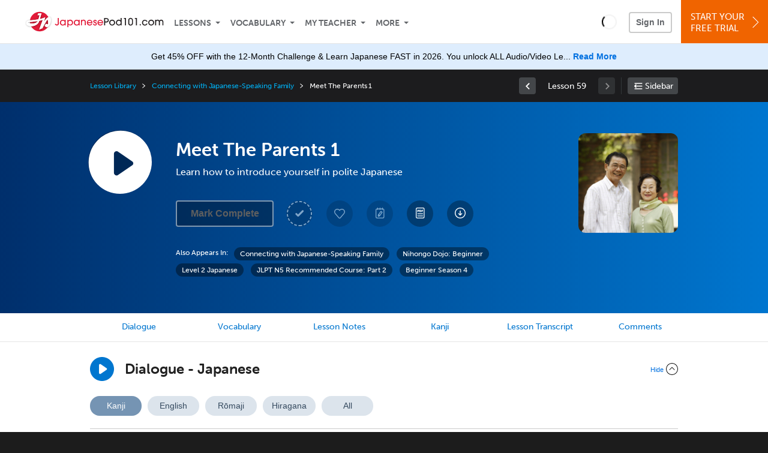

--- FILE ---
content_type: text/html; charset=UTF-8
request_url: https://www.japanesepod101.com/lesson/beginner-lesson-1-nihongo-dojo-meet-the-parents?lp=14
body_size: 62237
content:
<!DOCTYPE html>
<html lang="en" class="responsive-b" data-font-id="vha2lmb">
<head>
    <meta charset="utf-8">
<!-- Google Tag Manager -->
<script>    window.dataLayer = window.dataLayer || [];
    
(function(w,d,s,l,i){w[l]=w[l]||[];w[l].push({'gtm.start':
new Date().getTime(),event:'gtm.js'});var f=d.getElementsByTagName(s)[0],
j=d.createElement(s),dl=l!='dataLayer'?'&l='+l:'';j.async=true;j.src=
'https://www.googletagmanager.com/gtm.js?id='+i+dl;f.parentNode.insertBefore(j,f);
})(window,document,'script','dataLayer','GTM-TZWV3FR');
    </script>
<!-- End Google Tag Manager -->
    <title>Meet The Parents 1 - JapanesePod101</title>
            <meta name="viewport" content="width=device-width, initial-scale=1, maximum-scale=1">
        <meta name="title" content="Meet The Parents 1 - JapanesePod101" />
    <meta name="keywords" content="learn Japanese, study Japanese, speak Japanese, Japanese language, Japanese culture, read Japanese, write Japanese, Japan travel, Japanese podcasts" />
    <meta name="description" content="In this lesson, you&#039;ll learn how to introduce yourself in polite JapaneseVisit JapanesePod101 and learn Japanese fast with real lessons by real teachers." />
    <meta http-equiv="Content-Language" content="en">
            <meta name="apple-itunes-app" content="app-id=668386019"/>
    	<meta  http-equiv="X-UA-Compatible" content="IE=edge" />
	<meta property="og:image" content="https://cdn.innovativelanguage.com/sns/thumbnail/site/thumb_fb_japanese.png">
	<meta property="og:title" content="Meet The Parents 1 - JapanesePod101">
	<meta property="og:description" content="In this lesson, you&#039;ll learn how to introduce yourself in polite JapaneseVisit JapanesePod101 and learn Japanese fast with real lessons by real teachers.">
	<meta property="og:url" content="https://www.japanesepod101.com/lesson/beginner-lesson-1-nihongo-dojo-meet-the-parents">
	<meta property="fb:app_id" content="3123482371">
	<meta property="og:site_name" content="JapanesePod101">
	<meta name="twitter:title" content="Meet The Parents 1 - JapanesePod101">
	<meta name="twitter:description" content="In this lesson, you&#039;ll learn how to introduce yourself in polite JapaneseVisit JapanesePod101 and learn Japanese fast with real lessons by real teachers.">
	<meta name="twitter:image" content="https://cdn.innovativelanguage.com/sns/thumbnail/site/thumb_fb_japanese.png">
	<meta name="twitter:card" content="summary_large_image">
	<meta name="twitter:site" content="@JapanesePod101">
	<meta name="twitter:creator" content="@JapanesePod101">
    <link rel="SHORTCUT ICON" href="/static/images/japanesepod101/favicon.ico"/>
    <link rel="image_src" href="https://www.japanesepod101.com/static/images/japanesepod101/itunes_logo.jpg" />
    <link rel="stylesheet" href="https://use.typekit.net/vcc4rmc.css"/>
    <link rel='canonical' href='https://www.japanesepod101.com/lesson/beginner-lesson-1-nihongo-dojo-meet-the-parents' />    <script src="/static/js/jquery-1.12.4.min.js"></script>
    <script src="/static/js/jquery-migrate-1.4.1.min.js"></script>
    
<script type="text/javascript">
function trackEvent(args, isAsynchronous) {
  jQuery.ajax({
    type: 'POST',
    async: (isAsynchronous!=undefined)?(isAsynchronous):(true),
    url: '/event_tracking.php',
    data: jQuery.extend({
      member_id: '0', 
        category: '_trackEvent', 
        action: '', 
        opt_label: '', 
        opt_value: ''
    }, args),
    success: function(msg) { /* do nothing */ }
  });
}
</script>    <script type="text/javascript">
        window.IllFormbricks = null;
    </script>
<script src="/static/js/compiled/common.f4d04251693b1b925e57790448283db8.illv.min.js" type="text/javascript"></script>
<script src="/static/js/ua-parser.min.js" type="text/javascript"></script>
<script src="/static/js/mediaelementjs/build/mediaelement-and-player-ill.99d911016a3333c71738ee3c4a82d249.illv.min.js" type="text/javascript"></script>
<script src="/static/js/compiled/slideshow.47c8a1f6a2ecaa833331f5255ac9a0f9.illv.min.js" type="text/javascript"></script>
<script src="/static/js/dist/lesson/lesson.19d8f44bcc07326f158449f63612d2c1.illv.min.js" type="text/javascript"></script>
<link href="/static/compass/css/common-2021/responsive.7c143d6fe9f043f4b225047750b265e3.illv.css" rel="Stylesheet" type="text/css"/>
<link href="/static/js/mediaelementjs/build/mediaelementplayerill.2b2158f3ceb8d2dfaf2792633c82e5df.illv.min.css" rel="Stylesheet" type="text/css"/>
<link href="/static/compass/css/pages/lesson.727394e6e568e2e6bc03673f47a05d6c.illv.css" rel="Stylesheet" type="text/css"/>
<link href="/static/compiled/pathway_bar/esbuild/client.GHJLGER6.css" rel="Stylesheet" type="text/css"/>
<link href="/static/compass/css/common-2021/japanesepod101.88f7ae3183593674f7adc5f5ebe5a7a6.illv.css" rel="Stylesheet" type="text/css"/>
    <script type="text/javascript">
        var li = false;
        var hb = false;
        var hp = false;
    </script>
    </head>
    <body class="responsive-b">
<a href="/honeypot-do-not-follow"
   rel="nofollow"
   style="display: none"
   aria-disabled="true"
   aria-hidden="true"
>Hallo, Pooh, you're just in time for a little smackerel of something</a>
    <span id="zendesk" data-zendesk-config="{&quot;language&quot;:&quot;japanese&quot;,&quot;color&quot;:&quot;#C8102E&quot;,&quot;site_url&quot;:&quot;japanesepod101.com&quot;,&quot;placeholders&quot;:{&quot;site-url&quot;:&quot;japanesepod101.com&quot;,&quot;site-name&quot;:&quot;JapanesePod101&quot;,&quot;language&quot;:&quot;Japanese&quot;,&quot;language-language&quot;:&quot;Japanese&quot;,&quot;language-your&quot;:&quot;Japanese&quot;,&quot;language-the&quot;:&quot;Japanese&quot;,&quot;language-a&quot;:&quot;Japanese&quot;,&quot;language-blank&quot;:&quot;Japanese&quot;,&quot;video-lgc1&quot;:&quot;\u003Cdiv class=\u0022embed-container\u0022\u003E\u003Ciframe src=\u0022\/\/www.youtube-nocookie.com\/embed\/IpoAN1JJd6Y\u0022 width=\u0022560\u0022 height=\u0022315\u0022 frameborder=\u00220\u0022 allowfullscreen=\u0022\u0022\u003E\u003C\/iframe\u003E\u003C\/div\u003E&quot;,&quot;video-lgc2&quot;:&quot;\u003Cdiv class=\u0022embed-container\u0022\u003E\u003Ciframe src=\u0022\/\/www.youtube-nocookie.com\/embed\/1MTwstOxh2U\u0022 width=\u0022560\u0022 height=\u0022315\u0022 frameborder=\u00220\u0022 allowfullscreen=\u0022\u0022\u003E\u003C\/iframe\u003E\u003C\/div\u003E&quot;}}"></span>
            <script src="https://static.zdassets.com/ekr/snippet.js?key=web_widget/innovativelanguage.zendesk.com" defer
                id="ze-snippet"></script>
        <script defer>
            window.zESettings = {
                answerBot: {
                    suppress: true
                }
            };
        </script>
            <script defer type="text/javascript" src="/static/js/dist/zendesk/zendesk.12a411b82d66488545273bbb65f934f2.illv.min.js"></script>
    <!-- Google Tag Manager (noscript) -->
<noscript><iframe src="https://www.googletagmanager.com/ns.html?id=GTM-TZWV3FR"
height="0" width="0" style="display:none;visibility:hidden"></iframe></noscript>
<!-- End Google Tag Manager (noscript) --><div id="fb-root"></div>
<script>(function(d, s, id) {
        var js, fjs = d.getElementsByTagName(s)[0];
        if (d.getElementById(id)) return;
        js = d.createElement(s); js.id = id;
        js.src = "//connect.facebook.net/en_US/sdk.js#xfbml=1&version=v2.3&appId=3123482371";
        fjs.parentNode.insertBefore(js, fjs);
    }(document, 'script', 'facebook-jssdk'));</script><div onclick="jQuery('.overlay_gray').hide();" class="overlay_gray" style="display: none;"></div>
<div onclick="jQuery('.overlay').hide();" onmouseover="jQuery('.overlay').hide();" class="overlay" style="display: none;"></div>
<div class="dashbar-a ">
    <div>
        <div class="dashbar-a__grid-top">
            <div class="dashbar-a__cell-a">
                <a class="dashbar-a__block--logo" tabindex="0" href="/">
                    <img src="/static/images/japanesepod101/header/japanesepod101-logo.svg" style="height: 40px;" alt="Home">
                </a>
            </div>
            <div class="dashbar-a__cell-b">                <span role="application">
                <div class="dashbar-a__block--nav-item js-dashbar-a-nav js-dashbar-a-block-lessons">
                    <a class="dashbar-a__nav-item dashbar-a__nav-item-dropdown js-dashbar-a-lessons js-dashbar-a-tabindex" aria-haspopup="true" aria-label="Lessons" tabindex="0">Lessons</a>
                    <div class="dashbar-a__block--dashbar dashbar-lessons js-dashbar-a-nav-item">
                            <div class="dashbar-a__grid">
                                <div class="dashbar-a__cell-e--3">
                                    <div>
                                        <span class="dashbar-a__nav-item--sub ill-ease-color"><a href="/lesson-library">Lesson Library</a></span>
                                        <span class="dashbar-a__nav-item--sub ill-ease-color"><a href="/newest-lessons">Newest Lessons</a></span>
                                        <span class="dashbar-a__nav-item--sub ill-ease-color">
                                                                                            <a href="/favorite-lessons">Favorite Lessons</a>
                                                                                    </span>
                                    </div>
                                </div>
                                <div class="dashbar-a__cell-e--4">
                                    <div>
                                        <div class="dashbar-a__label--next-lesson">Your Next Lesson</div>
                                        <div class="dashbar-a__separator"></div>
                                        <div>
                                            <div class="dashbar-a__cell-e--5">
                                                <img class="js-dashbar-lesson-img" src="https://cdn.innovativelanguage.com/japanesepod101/static/images/lessons/98/1344/1344_98.jpg" alt="">
                                            </div>
                                            <div class="dashbar-a__cell-e--6">
                                                <a  href="/lesson/absolute-beginner-1-say-hello-in-japanese-no-matter-what-the-time-of-day" class="js-dashbar-lesson-href js-dashbar-lesson-title dashbar-a__label--lesson-title ill-ease-color" aria-label="Lesson Title">Say Hello in Japanese No Matter What the Time of Day</a>
                                                <div  class="dashbar-a__label--season-title js-dashbar-season-title">Absolute Beginner Season 1</div>
                                                <div  class="dashbar-a__label--focus-statement js-dashbar-focus-statement">Learn how to greet someone both formally and informally </div>
                                                <div class="dashbar-a__label--add-new-path js-dashbar-add-new-path" style="display:none;">Congratulations! You've finished everything on your pathway.
                                                    <a href="/lesson-library">Add a new path?</a>
                                                </div>
                                                <div class="dashbar-a__button--study-now">
                                                    <a  class="r101-button--h40-r4 js-dashbar-lesson-href" href="/lesson/absolute-beginner-1-say-hello-in-japanese-no-matter-what-the-time-of-day">Study now</a>
                                                </div>
                                            </div>
                                        </div>
                                    </div>
                                </div>
                            </div>
                    </div>
                </div><div class="dashbar-a__block--nav-item js-dashbar-a-nav">
                    <a class="dashbar-a__nav-item dashbar-a__nav-item-dropdown js-dashbar-a-tabindex" aria-haspopup="true" aria-label="Vocabulary" tabindex="0">Vocabulary</a>
                    <div class="dashbar-a__block--dashbar js-dashbar-a-nav-item">
                            <div class="dashbar-a__grid">
                                <div class="dashbar-a__cell-e--1">
                                    <div>
                                        <span class="dashbar-a__nav-item--sub ill-ease-color">
                                                                                            <a href="/learningcenter/flashcards/flashcards">Flashcards</a>
                                                                                    </span>
                                        <span class="dashbar-a__nav-item--sub ill-ease-color"><a href="/japanese-vocabulary-lists">Vocabulary Lists<span class="dashbar-a__free">Free</span></a></span>
                                        <span class="dashbar-a__nav-item--sub ill-ease-color">
                                                                                            <a href="/learningcenter/account/wordbank">Word Bank</a>
                                                                                    </span>
                                                                                <span class="dashbar-a__nav-item--sub ill-ease-color"><a href="/japanese-phrases/">Word of the Day<span class="dashbar-a__free">Free</span></a></span>
                                                                            </div>
                                </div>
                                <div class="dashbar-a__cell-e--2">
                                    <div>
                                        <span class="dashbar-a__nav-item--sub ill-ease-color"><a href="/japanese-dictionary/">Japanese Dictionary<span class="dashbar-a__free">Free</span></a></span>
                                        <span class="dashbar-a__nav-item--sub ill-ease-color"><a href="/japanese-word-lists/?coreX=100">100 Most Common Words<span class="dashbar-a__free">Free</span></a></span>
                                        <span class="dashbar-a__nav-item--sub ill-ease-color">
                                                                                            <a href="/japanese-word-lists/?coreX=2000">2000 Most Common Words</a>
                                                                                    </span>
                                        <span class="dashbar-a__nav-item--sub ill-ease-color"><a href="/key-japanese-phrases/">Japanese Key Phrases<span class="dashbar-a__free">Free</span></a></span>
                                    </div>
                                </div>
                            </div>
                    </div>
                </div><div class="dashbar-a__block--nav-item js-dashbar-a-nav">
                    <a class="dashbar-a__nav-item dashbar-a__nav-item-dropdown js-dashbar-a-tabindex" aria-haspopup="true" aria-label="My Teacher" tabindex="0">My Teacher</a>
                    <div class="dashbar-a__block--dashbar js-dashbar-a-nav-item">
                            <div class="dashbar-a__grid my-teacher">
                                        <span class="dashbar-a__nav-item--sub ill-ease-color"><a href="/myteacher">My Teacher Messenger</a></span>
                                                                                                                            <span class="dashbar-a__nav-item--sub ill-ease-color">
                                                <a href="/live-private-classes" tabindex="-1">Live Private Classes</a>
                                            </span>
                                                                                                                            <span class="dashbar-a__nav-item--sub ill-ease-color">
                                                <a href="/live-group-classes" tabindex="-1">Live Group Classes</a>
                                            </span>
                                                                                                                                                        <span class="dashbar-a__nav-item--sub ill-ease-color"><a href="/myteacher">My Assessment Test</a></span>
                                <span class="dashbar-a__nav-item--sub ill-ease-color"><a href="/member/statistics.php" tabindex="-1">My Report</a></span>
                            </div>
                    </div>
                </div><div class="dashbar-a__block--nav-item js-dashbar-a-nav">
                    <a class="dashbar-a__nav-item dashbar-a__nav-item-dropdown js-dashbar-a-tabindex" aria-haspopup="true" aria-label="Extras" tabindex="0">More</a>
                    <div class="dashbar-a__block--dashbar dashbar-dots js-dashbar-a-nav-item">
                            <div class="dashbar-a__grid">
                                <div class="dashbar-a__cell-e--1">
                                    <div>
                                        <span class="dashbar-a__nav-item--sub ill-ease-color"><a href="/japanese-resources/">Japanese Resources</a></span>
                                        <span class="dashbar-a__nav-item--sub ill-ease-color"><a href="/app/">Mobile App</a></span>
                                                                                        <span class="dashbar-a__nav-item--sub ill-ease-color">
                                                                                                            <a href="/japanese-grammar/">Grammar Bank</a>
                                                                                                    </span>
                                                                                                                                                                    <span class="dashbar-a__nav-item--sub ill-ease-color">
                                                                                            <a href="/learningcenter/account/kanjibank">Kanji Bank</a>
                                                                                    </span>
                                        <span class="dashbar-a__nav-item--sub ill-ease-color">
                                                                                            <a href="/kanji-dictionary/">Kanji Dictionary</a>
                                                                                    </span>
                                                                            </div>
                                </div>
                                <div class="dashbar-a__cell-narrow">
                                    <div>
                                        <span class="dashbar-a__nav-item--sub ill-ease-color">
                                                                                            <a href="/learningcenter/account/notes">My Notes</a>
                                                                                    </span>
                                        <span class="dashbar-a__nav-item--sub ill-ease-color"><a href="/learningcenter/account/myfeed">My Feed</a></span>
                                                                                <span class="dashbar-a__nav-item--sub ill-ease-color"><a href="https://www.japanesepod101.com/blog">Blog</a></span>
                                                                                <span data-lang="japanese" class="dashbar-a__nav-item--sub ill-ease-color">
                                            <a href="https://support.innovativelanguage.com/hc/en-us?language=japanese">Help Center</a>
                                        </span>
                                    </div>
                                </div>
                            </div>
                    </div>
                </div></span>            </div>
                            <div class="dashbar-a__block--nav-item dashbar-a__block--nav-item-help-center dashbar-a__block--nav-item-help-center-r0">
                    <div class="r101-help-center-button__wrapper">
    <a class="r101-help-center-button__link js-show-zendesk-sidebar" tabindex="0" role="button">
        <span class="r101-help-center-button__icon"></span>
    </a>
</div>
                </div>
            
            <div class="dashbar-a__cell-c">
                                    <button class="dashbar-a__block--sign-in-button r101-sign-in--a__button r101-sign-in--a__button--dashboard js-show-sign-in-form" aria-expanded="false" aria-haspopup="true">Sign In</button>
                    <script type="text/template" class="js-login-modal-template" data-captcha="1">
    <div class="js-sign-in--a__form">
    <div class="r101-sign-in--a__wrapper r101-sign-in--a__modal">
        <div class="r101-sign-in--a__modal-dialog">
            <div class="r101-sign-in--a__modal-top">
                <div class="r101-sign-in--a__modal-image japanesepod101"></div>
                <button type="button" aria-label="Close" class="r101-sign-in--a__modal-close js-sign-in--a__modal-close"></button>
            </div>
            <div class="r101-sign-in--a__modal-content">
                <div class="r101-sign-in--a__block js-sign-in--a__block-sign-in show">
                    <div class="r101-sign-in--a__block-title">Sign In</div>
                                            <div class="r101-sign-in--a__third-party-box">
                                                            <a href="/?ill_google_connect=1&signup_source=lesson_google" class="r101-sign-in--a__google-button" title="Sign In With Google">
                                    <span class="r101-sign-in--a__google-icon"></span>
                                    <span class="r101-sign-in--a__google-text">Continue with Google</span>
                                </a>
                                                                                                                    <a href="/?ill_facebook_connect=1&signup_source=lesson_facebook" class="r101-sign-in--a__facebook-button" title="Sign In With Facebook">
                                    <span class="r101-sign-in--a__facebook-icon"></span>
                                    <span class="r101-sign-in--a__facebook-text">Continue with Facebook</span>
                                </a>
                                                        <span class="r101-sign-in--a__divider"></span>
                        </div>
                                        <div class="r101-sign-in--a__block-error js-sign-in--a__sign-in-error-block hide">
                        <div class="r101-sign-in--a__block-error-title">Login Attempt Unsuccessful</div>
                        <div class="js-sign-in--a__sign-in-error-content"></div>
                    </div>
                    <form class="r101-sign-in--a__form js-sign-in-form"
                          method="post"
                          action="/sign-in?amember_redirect_url=%2Flesson%2Fbeginner-lesson-1-nihongo-dojo-meet-the-parents%3Flp%3D14"
                                                    name="signin">
                        <input type="hidden" name="is_modal" value="1" />
                        <input type="hidden" name="timezoneName" value="">
                        <div class="r101-sign-in--a__form-item">
                            <label for="r101-sign-in-login" class="r101-sign-in--a__form-label">Username or Email Address</label>
                            <input class="r101-sign-in--a__form-input js-sign-in-email-input" type="text" name="amember_login" value="" autocapitalize="off" id="r101-sign-in-login" placeholder="Enter your Username or Email Address" autocomplete="username">
                            <p class="r101-sign-in--a__form-error-field" role="alert">This field is required</p>
                        </div>
                        <div class="r101-sign-in--a__form-item r101-sign-in--a__form-item-password">
                            <label for="r101-sign-in-password" class="r101-sign-in--a__form-label">Password</label>
                            <input class="r101-sign-in--a__form-input js-sign-in-password-input" type="password" name="amember_pass" value="" id="r101-sign-in-password" placeholder="Enter your password" autocomplete="current-password">
                            <button class="r101-sign-in--a__form-show js-toggle-password-visibility" type="button" aria-label="Show password" aria-pressed="false"></button>
                            <p class="r101-sign-in--a__form-error-field" role="alert">This field is required</p>
                        </div>
                        <div class="r101-sign-in--a__form-action">
                            <div class="r101-sign-in--a__form-checkbox-wrap">
                                <input type="checkbox" name="remember_login" id="r101-sign-in-remember-me" value="Y"><label for="r101-sign-in-remember-me">Remember me</label>
                            </div>
                            <div class="r101-sign-in--a__form-btn-wrap">
                                <div class="js-sign-in-context-recaptcha"></div>
                                <button class="r101-sign-in--a__form-btn js-ln-sign-in-button" type="submit" disabled>Sign In</button>
                                <button class="r101-sign-in--a__form-link js-show-reset-password-form" type="button">Reset Password</button>
                            </div>
                            <div class="r101-sign-in--a__form-sign-up">
                                <span>Don’t have an account? </span>
                                <button class="r101-sign-in--a__form-link js-show-sign-up-form" type="button"> Sign Up</button>
                            </div>
                        </div>
                    </form>
                </div>
                <div class="r101-sign-in--a__block r101-sign-in--a__block--reset js-sign-in--a__block-reset hide">
                    <div class="r101-sign-in--a__block-title">Reset Password</div>
                    <div class="r101-sign-in--a__block-text">Need to reset your password? No problem! Enter the email address you used to sign up with and we'll email you a password reset link.</div>
                    <form name="sendpass"
                          class="r101-sign-in--a__form js-reset-password-form"
                          method="post"
                          data-sitekey="6LfWff8UAAAAAKxlErR5YZwotldpj1hwO7KkZ-Lg"                          action="/reset-password?amember_redirect_url=%2Flesson%2Fbeginner-lesson-1-nihongo-dojo-meet-the-parents%3Flp%3D14">
                        <input type="hidden" name="is_modal" value="1" />
                        <div class="r101-sign-in--a__form-item">
                            <label for="r101-sign-in-rp-email" class="r101-sign-in--a__form-label">Email Address</label>
                            <input type="email" class="r101-sign-in--a__form-input js-reset-password-input" name="login" id="r101-sign-in-rp-email" value="" aria-required="true" placeholder="Enter your email address">
                            <p class="r101-sign-in--a__form-error-field" role="alert">Please enter a valid email address</p>
                        </div>
                        <div class="r101-sign-in--a__form-action">
                            <div class="r101-sign-in--a__form-btn-wrap">
                                <div class="js-reset-password-context-recaptcha"></div>
                                <button class="r101-sign-in--a__form-btn js-reset-password-button" type="submit" disabled>Reset My Password</button>
                                <button class="r101-sign-in--a__form-link js-show-sign-in-form" type="button">Go To Sign In</button>
                            </div>
                        </div>
                    </form>
                </div>
                <div class="r101-sign-in--a__block r101-sign-in--a__block--sign-up js-sign-in--a__block-sign-up hide">
                    <div class="r101-sign-in--a__block-title">Get Started</div>
                    <div class="r101-sign-in--a__block-text">Sign up using your preferred method to start speaking Japanese in minutes</div>
                    <div class="r101-sign-in--a__third-party-box">
                                                    <a href="/?ill_google_connect=1&signup_source=lesson_google" class="r101-sign-in--a__google-button" title="Sign Up With Google">
                                <span class="r101-sign-in--a__google-icon"></span>
                                <span class="r101-sign-in--a__google-text">Sign up with Google</span>
                            </a>
                                                                        <a href="/?ill_facebook_connect=1&signup_source=lesson_facebook" class="r101-sign-in--a__facebook-button" title="Sign Up With Facebook">
                            <span class="r101-sign-in--a__facebook-icon"></span>
                            <span class="r101-sign-in--a__facebook-text">Sign up with Facebook</span>
                        </a>
                        <span class="r101-sign-in--a__divider"></span>
                    </div>
                    <form class="r101-sign-in--a__form js-sign-up-form"
                          name="signup"
                          method="post"
                          data-sitekey="6LfWff8UAAAAAKxlErR5YZwotldpj1hwO7KkZ-Lg"                          action="/?validate=true"
                    >
                        <input type="hidden" name="clickpath" value="|/lesson/beginner-lesson-1-nihongo-dojo-meet-the-parents?lp=14">
                        <input type="hidden" name="controlgroup" value="">
                        <input type="hidden" name="price_group" value="">
                        <input type="hidden" name="paysys_id" value="free">
                        <input type="hidden" name="do_payment" value="1">
                        <input type="hidden" name="signup_source" value="lesson">
                        <input type="hidden" name="login" value="_" maxlength="15">
                        <input type="hidden" name="signup_level_selected" value="">
                        <input type="hidden" name="signup_form" value="signup_home" />
                        <input type="hidden" name="amember_redirect_url" value="/lesson/beginner-lesson-1-nihongo-dojo-meet-the-parents?lp=14" />
                        <div class="r101-sign-in--a__block-error js-sign-up-error hide"></div>
                        <div class="r101-sign-in--a__form-item js-sign-up-email-item">
                            <label for="sign-up-email" class="r101-sign-in--a__form-label">Email Address</label>
                            <input type="email"
                                   name="email"
                                   id="sign-up-email"
                                   placeholder="Enter your email address"
                                   title="Enter your email address"
                                   class="r101-sign-in--a__form-input js-sign-up-email"
                                   value=""
                            >
                            <p class="r101-sign-in--a__form-error-field js-sign-up-email-error"></p>
                            <p class="r101-sign-in--a__form-error-field-gmail js-sign-up-email-error-gmail">
                                <b>Gmail users:</b> After signing up, check your spam folder for the activation email. <span class="js-sign-up-email-error-gmail-date"></span>
                            </p>
                        </div>
                        <div class="r101-sign-in--a__form-action">
                            <div class="r101-sign-in--a__form-btn-wrap">
                                <div class="js-sign-up-context-recaptcha"></div>
                                <button type="submit" class="r101-sign-in--a__form-btn js-sign-up-submit" disabled>Sign up with Email</button>
                            </div>
                            <div class="r101-sign-in--a__form-terms">
                                By continuing, you agree to our
                                <a href="#terms_of_use" class="r101-sign-in--a__form-link-terms js-terms-link">Terms of Use</a>,
                                <a href="#privacy_policy" class="r101-sign-in--a__form-link-terms js-privacy-link">Privacy Policy</a>,
                                and to receive our email communications, which you may opt out at any time.
                            </div>
                            <div class="r101-sign-in--a__form-sign-up">
                                <span>Already have an account? </span>
                                <button class="r101-sign-in--a__form-link js-show-sign-in-form" type="button"> Sign In</button>
                            </div>
                        </div>
                    </form>
                </div>
            </div>
        </div>
    </div>
</div>
</script>
                            </div>
                            <div class="dashbar-a__cell-d">
                    <div class="dashbar-a__block--free-trial">
                                                    <a href="/" class="dashbar-a__free-trial" aria-haspopup="false" tabindex="0">Start Your<br/>Free Trial<i class="dashbar-a__arrow--sign-up"></i></a>
                                            </div>
                </div>
                    </div>
    </div>
</div>


<div
    id="lockout_modal_container"
    data-language="Japanese"
    data-user="{&quot;guessedPremiumLevel&quot;:false,&quot;guessedBasicLevel&quot;:false,&quot;subscriptionBelowPremium&quot;:false}"
    data-signup-email-form-info="{&quot;signup_path&quot;:&quot;\/?validate=true&quot;,&quot;facebookLink&quot;:&quot;\/?ill_facebook_connect=1&quot;,&quot;googleLink&quot;:&quot;\/?ill_google_connect=1&quot;,&quot;clickpath&quot;:&quot;|\/lesson\/beginner-lesson-1-nihongo-dojo-meet-the-parents?lp=14&quot;,&quot;price_group&quot;:null,&quot;signup_source&quot;:&quot;lockout_modal&quot;,&quot;signup_level_selected&quot;:null,&quot;sitekey&quot;:&quot;6LfWff8UAAAAAKxlErR5YZwotldpj1hwO7KkZ-Lg&quot;,&quot;redirectUrl&quot;:&quot;?amember_redirect_url=%2Flesson%2Fbeginner-lesson-1-nihongo-dojo-meet-the-parents%3Flp%3D14&quot;}"
></div>
<link rel="stylesheet" href="/static/compiled/lockout_modal/esbuild/client.LNQFGIQN.css" media="print" onload="this.media='all'"><script src="/static/compiled/pathway_bar/esbuild/client.YLONPFSY.js" defer></script><script src="/static/compiled/lockout_modal/esbuild/client.QWV3H2PK.js" defer></script>
<div class="dashbar-r__header">
    <button class="dashbar-r__header--menu-button js-dashbar_r-open-menu" aria-label="Menu" aria-expanded="false" aria-haspopup="true" tabindex="0"></button>
    <div class="dashbar-r__header-logo">
        <a class="dashbar-r__header-logo--a" href="/" aria-label="Home">
            <img src="/static/images/japanesepod101/header/japanesepod101-logo.svg" role="img" class="dashbar-r__header-logo--img" alt="Home">
        </a>
    </div>
</div>

<div class="dashbar-r js-dashbar_r-wrap" lang="en">
    <div class="dashbar-r__overlay js-dashbar_r-overlay" aria-label="Close Menu" aria-expanded="true">
        <button class="dashbar-r__overlay--menu-button" aria-label="Close Menu"></button>
    </div>
    <div class="dashbar-r__menu js-dashbar_r-menu" role="navigation">
                    <div class="dashbar-r__profile">
                <div class="dashbar-r__profile-color japanese"></div>
                <button class="dashbard-r__profile--a dashbard-r__profile--a__left js-show-sign-in-form" aria-expanded="false" aria-haspopup="true">
                    <img src="/static/images/my_activity/icn_activity_user_placeholder.png" alt="" class="dashbard-r__profile-image">
                    <span class="dashboard-r__profile-info">
                        <span class="dashboard-r__profile-name">Welcome!</span>
                        <span class="dashboard-r__profile-link">Sign In</span>
                    </span>
                </button>
            </div>
            <div class="dashbar-r__fla">
                <a href="/" title="Start Your Free Trial" class="dashbar-r__fla--a" aria-label="Start Your Free Trial">
                    <img role="presentation" alt="Start Your Free Trial" src="/static/compass/images/ui/dashbar-r/icn_freeTrial.svg" class="dashbar-r__fla-image">
                    <span class="dashbar-r__fla-text">Start Your Free Trial</span>
                    <span class="dashbar-r__fla-arrow">&nbsp;</span>
                </a>
            </div>
                            <div class="dashbar-r__menu-slider js-dashbar_r-menu-slider">
            <div class="dashbar-r__level-a js-dashbar_r-level-a">
                                <button class="dashbar-r__item--branch js-dahbar_r-branch" data-branch="lessons" aria-label="Lessons Submenu">Lessons</button>
                <button class="dashbar-r__item--branch js-dahbar_r-branch" data-branch="vocabulary" aria-label="Vocabulary Submenu">Vocabulary</button>
                <button class="dashbar-r__item--branch js-dahbar_r-branch" data-branch="myteacher" aria-label="My Teacher Submenu">My Teacher</button>
                <button class="dashbar-r__item--branch js-dahbar_r-branch" data-branch="more" aria-label="Extras Submenu">More</button>
                                    <button class="dashbar-r__item--leaf-shaded js-show-sign-in-form" aria-expanded="false" aria-haspopup="true">Sign in</button>
                            </div>
            <div class="dashbar-r__level-b">
                <div class="dashbar-r__branch js-dashbar_r-branch-lessons">
                    <button class="dashbar-r__item--back js-dashbar_r-close-branch" aria-label="Leave Lessons Submenu">Lessons</button>
                    <a href="/lesson-library" class=" dashbar-r__item--leaf-b" aria-label="Lesson Library">Lesson Library</a>
                    <a href="/newest-lessons" class="dashbar-r__item--leaf-b" aria-label="Newest Lessons">Newest Lessons</a>
                                            <a href="/favorite-lessons" class="dashbar-r__item--leaf-b" aria-label="Favorite Lessons">Favorite Lessons</a>
                                    </div>
                <div class="dashbar-r__branch js-dashbar_r-branch-vocabulary">
                    <button class="dashbar-r__item--back js-dashbar_r-close-branch" aria-label="Leave Vocabulary Submenu">Vocabulary</button>
                                            <a href="/learningcenter/flashcards/flashcards" class="dashbar-r__item--leaf-b" aria-label="Flashcards">Flashcards</a>
                                        <a href="/japanese-vocabulary-lists/" class="dashbar-r__item--leaf-b" aria-label="Vocabulary Lists">Vocabulary Lists</a>
                                            <a href="/learningcenter/account/wordbank" class="dashbar-r__item--leaf-b" aria-label="wordbank">Word Bank</a>
                                                                <a href="/japanese-phrases/" class="dashbar-r__item--leaf-b" aria-label="Word of the Day">Word of the Day</a>
                                        <a href="/japanese-dictionary/" class="dashbar-r__item--leaf-b" aria-label="Japanese Dictionary">Japanese Dictionary</a>
                    <a href="/japanese-word-lists/?coreX=100" class="dashbar-r__item--leaf-b" aria-label="100 Most Common Words">100 Most Common Words</a>
                                            <a href="/japanese-word-lists/?coreX=2000" class="dashbar-r__item--leaf-b" aria-label="2000 Most Common Words">2000 Most Common Words</a>
                                        <a href="/key-japanese-phrases/" class="dashbar-r__item--leaf-b" aria-label="Japanese Key Phrases">Japanese Key Phrases</a>
                </div>
                <div class="dashbar-r__branch js-dashbar_r-branch-myteacher">
                    <button class="dashbar-r__item--back js-dashbar_r-close-branch" aria-label="Leave My Teacher Submenu">My Teacher</button>
                    <a href="/myteacher" class="dashbar-r__item--leaf-b" aria-label="My Teacher Messenger">My Teacher Messenger</a>
                                                                <a href="/live-private-classes" class="dashbar-r__item--leaf-b" aria-label="Live Private Classes"><span>Live Private Classes</span>
                                                                <a href="/live-group-classes" class="dashbar-r__item--leaf-b" aria-label="Live Group Classes"><span>Live Group Classes</span>
                                                                                <a href="/myteacher" class="dashbar-r__item--leaf-b" aria-label="My Assessment Test">My Assessment Test</a>
                    <a href="/member/statistics.php" class="dashbar-r__item--leaf-b" aria-label="My Report">My Report</a>
                </div>
                <div class="dashbar-r__branch js-dashbar_r-branch-more">
                    <button class="dashbar-r__item--back js-dashbar_r-close-branch" aria-label="Leave Extras Submenu">More</button>
                    <a href="/japanese-resources/" class="dashbar-r__item--leaf-b" aria-label="Japanese Resources">Japanese Resources</a>
                    <a href="/app/" class="dashbar-r__item--leaf-b" aria-label="Mobile Apps">Mobile App</a>
                                                                        <a href="/japanese-grammar/" class="dashbar-r__item--leaf-b" aria-label="Grammar Bank">Grammar Bank</a>
                                                                                                <a href="/learningcenter/account/kanjibank" class="dashbar-r__item--leaf-b" aria-label="Kanji Bank">Kanji Bank</a>
                            <a href="/kanji-dictionary/" class="dashbar-r__item--leaf-b" aria-label="Kanji Dictionary">Kanji Dictionary</a>
                                                                                        <a href="/learningcenter/account/notes" class="dashbar-r__item--leaf-b" aria-label="My Notes">My Notes</a>
                                        <a href="/learningcenter/account/myfeed" class="dashbar-r__item--leaf-b" aria-label="My Feed">My Feed</a>
                                            <a href="https://www.japanesepod101.com/blog" class="dashbar-r__item--leaf-b" aria-label="Blog">Blog</a>
                                        <a href="https://support.innovativelanguage.com/hc/en-us?language=japanese" class="dashbar-r__item--leaf-b" aria-label="Help Center">Help Center</a>
                </div>
            </div>
        </div>
    </div>
</div>
<div>
    <div class="latest_news">
        <div class="NewsPost">
            <div class="newstext">
                <div style="margin:0px"><div id="newpost-teaser">Get 45% OFF with the 12-Month Challenge & Learn Japanese FAST in 2026. You unlock ALL Audio/Video Le...   <a href="javascript:void(0)" onclick="newspostshow()" id="newspost-click-show">Read More</a></div><div id="newspost-firstnews" style="display:none"><strong>Get 45% OFF with the 12-Month Challenge &amp; Learn Japanese FAST in 2026. </strong>You unlock ALL Audio/Video Lessons, ALL Lesson Notes, Study Tools, 1-on-1 Learning with your own Teacher and much more.&nbsp;Ends Jan. 22nd. <strong><a href="https://www.japanesepod101.com/challenge/?src=newsbox">Click Here to Get 45% OFF!</a></strong></div></div>
                <p align="right" id="newspost-click-hide" style="display:none; padding-right:5px; margin:5px 0; ">
                    <a href="javascript:void(0)" onclick="newsposthide()">Hide News</a>
                </p>
            </div>
        </div>
    </div>
</div>
<script>
    function newspostshow() {
                jQuery('#newpost-teaser').hide();
        jQuery('#newspost-firstnews').show();
        
        jQuery('#newspost-click-show').hide();
        jQuery('#newspost-click-hide').show();
    }

    function newsposthide() {
                jQuery('#newspost-firstnews').hide();
        jQuery('#newpost-teaser').show();
        
        jQuery('#newspost-click-hide').hide();
        jQuery('#newspost-click-show').show();
    }
</script>
<div class="r101-pathway-context__wrapper">
    <div class="r101-pathway-context__bar js-pathway-context-bar">
        <div class="r101-pc-bar-loading">
            <div class="r101-pc-bar-loading__wrapper">
                <div class="r101-pc-bar-loading__left">
                    <div class="r101-pc-bar-loading__line-lg r101-pathway-context__animation"></div>
                    <div class="r101-pc-bar-loading__line-sm r101-pathway-context__animation"></div>
                </div>
                <div class="r101-pc-bar-loading__right">
                    <div class="r101-pc-bar-loading__action">
                        <div class="r101-pc-bar-loading__square r101-pathway-context__animation"></div>
                        <div class="r101-pc-bar-loading__square r101-pathway-context__animation"></div>
                    </div>
                    <div class="r101-pc-bar-loading__action">
                        <div class="r101-pc-bar-loading__button r101-pathway-context__animation"></div>
                    </div>
                </div>
            </div>
        </div>
    </div>
    <div class="js-pathway-context-recaptcha"></div>
    <div class="r101-pathway-context">
        <div class="r101-pathway-context__content js-pathway-context-orig-content">
                <div
        class="js-level-cover lsn3-lesson-audio-header r101-wrapper--gradient3">
        <div class="r101-container--980">
            <div class="r101-headline-a31">
                <div class="r101-headline__grid">
                    <div class="r101-headline__cell-a">
                        <h1>Meet The Parents 1</h1>
                                                    <div class="r101-headline__intro">
                                                                    <button type="button"
                                            class="js-lsn3-play-lesson-audio"
                                            aria-label="Play Lesson Audio"
                                            data-url="https://mdn.illops.net/japanesepod101/B_S4L1_070808_jpod101.mp3"
                                            data-title="Meet The Parents 1 – Lesson Audio"
                                            data-control="96ed61a8aabfc0a219c8def00bde3880"
                                    ></button>
                                                            </div>
                                                <p>Learn how to introduce yourself in polite Japanese</p>
                        <div class="r101-headline__bar">
                                                        <span class="r101-headline__mark-complete">
                                <button type="button"
                                        class="js-pathway-context-complete-lesson disabled"
                                        title="Please sign in"
                                        data-lessonid="1130"
                                >Mark Complete</button>
                                <span class="r101-headline__mark-complete-icon"></span>
                            </span>
                            <div class="r101-headline__icons-wrapper">
                                <span>

                                                                        <button type="button"
                                         class="r101-headline__icn r101-headline__icn--favorite js-show-lockout-modal disabled"
                                         data-lockout-feature-name="favorite_lessons"
                                         title="Upgrade to Basic to Access Favorite Lessons"
                                         aria-label="Upgrade to Basic to Access Favorite Lessons"
                                      ></button>
                                    
                                </span>
                                <span>
                                                                        <button type="button"
                                              class="r101-headline__icn r101-headline__icn--my-notes js-show-lockout-modal disabled"
                                              data-lockout-feature-name="my_notes"
                                              title="Upgrade to Premium to Access My Notes"
                                              aria-label="Upgrade to Premium to Access My Notes"
                                      ></button>
                                                                  </span>
                                <span class="download-pdf-btn">
                                  <span class="r101-dropdown--a r101-dropdown--a__scroll_height">
                                      <a href="#pdfs"
                                         role="button"
                                         aria-expanded="false"
                                         aria-controls="pdfs"
                                         aria-label="Download PDFs"
                                         title="Download PDFs"
                                         class="r101-headline__icn r101-headline__icn--pdf js-show-dropdown-tooltip"
                                      ></a>
                                      <div id="pdfs" class="js-tooltip" tabindex="-1">
                                          <ul>
                                                                                      <li>
                                                                                              <a  href="/pdfs/B_S4L1_070808_jpod101_kanji.pdf?sample=1130" target="_blank" downloaddata-trackurl="/pdfs/B_S4L1_070808_jpod101_kanji.pdf?sample=1130">Kanji Close-Up</a>
                                                                                            </li>
                                                                                      <li>
                                                                                              <a  href="/pdfs/B_S4L1_070808_jpod101.pdf?sample=1130" target="_blank" downloaddata-trackurl="/pdfs/B_S4L1_070808_jpod101.pdf?sample=1130">Lesson Notes</a>
                                                                                            </li>
                                                                                      <li>
                                                                                              <a  href="/pdfs/B_S4L1_070808_jpod101_recordingscript.pdf?sample=1130" target="_blank" downloaddata-trackurl="/pdfs/B_S4L1_070808_jpod101_recordingscript.pdf?sample=1130">Lesson Transcript</a>
                                                                                            </li>
                                                                                    </ul>
                                      </div>
                                  </span>
                                </span>
                                                                    <span>
                                      <span class="r101-dropdown--a r101-dropdown--a__scroll_height">
                                          <a href="#download-center"
                                             role="button"
                                             aria-expanded="false"
                                             aria-controls="download-center"
                                             aria-label="Download All Audio and Video Files"
                                             title="Download All Audio and Video Files"
                                             class="r101-headline__icn r101-headline__icn--download-center js-show-dropdown-tooltip"
                                          ></a>
                                          <div id="download-center" class="js-tooltip" tabindex="-1">
                                              <ul>
                                                                                              <li>
                                                                                                              <a  href="https://mdn.illops.net/japanesepod101/B_S4L1_070808_jpod101.mp3" download title="Right Click &amp; 'Save As'" data-trackurl="https://mdn.illops.net/japanesepod101/B_S4L1_070808_jpod101.mp3">Lesson Audio</a>
                                                                                                        </li>
                                                                                              <li>
                                                                                                              <a  href="https://mdn.illops.net/japanesepod101/B_S4L1_070808_jpod101_bonus.mp3" download title="Right Click &amp; 'Save As'" data-trackurl="https://mdn.illops.net/japanesepod101/B_S4L1_070808_jpod101_bonus.mp3">Bonus</a>
                                                                                                        </li>
                                                                                              <li>
                                                                                                              <a  href="https://mdn.illops.net/japanesepod101/B_S4L1_070808_jpod101_dialog.mp3" download title="Right Click &amp; 'Save As'" data-trackurl="https://mdn.illops.net/japanesepod101/B_S4L1_070808_jpod101_dialog.mp3">Dialogue</a>
                                                                                                        </li>
                                                                                              <li>
                                                                                                              <a  href="https://mdn.illops.net/japanesepod101/B_S4L1_070808_jpod101_grammar.mp3" download title="Right Click &amp; 'Save As'" data-trackurl="https://mdn.illops.net/japanesepod101/B_S4L1_070808_jpod101_grammar.mp3">Grammar</a>
                                                                                                        </li>
                                                                                              <li>
                                                                                                              <a  href="https://mdn.illops.net/japanesepod101/B_S4L1_070808_jpod101_review.mp3" download title="Right Click &amp; 'Save As'" data-trackurl="https://mdn.illops.net/japanesepod101/B_S4L1_070808_jpod101_review.mp3">Review</a>
                                                                                                        </li>
                                                                                            </ul>
                                          </div>
                                      </span>
                                    </span>
                                                                                                <span class="sharing-hide">
                                  <span class="r101-headline__bubble--social">
                                      <button type="button"
                                              class="r101-headline__icn r101-headline__icn--share js-show-dropdown-tooltip"
                                              aria-label="Share"
                                              title="Share"
                                      ></button>
                                  </span>
                              </span>
                            </div>

                        </div>
                                                    <div class="r101-headline__appears">
                                <span>Also Appears In:</span>
                                                                    <a class="r101-headline__appears-in" href="/lesson-library/connecting-with-japanese-speaking-family">
                                        Connecting with Japanese-Speaking Family                                    </a>
                                                                    <a class="r101-headline__appears-in" href="/lesson-library/nihongo-dojo-beginner-japanese">
                                        Nihongo Dojo: Beginner                                    </a>
                                                                    <a class="r101-headline__appears-in" href="/lesson-library/level-2-japanese">
                                        Level 2 Japanese                                    </a>
                                                                    <a class="r101-headline__appears-in" href="/lesson-library/jlpt-n5-recommended-course-2">
                                        JLPT N5 Recommended Course: Part 2                                    </a>
                                                                    <a class="r101-headline__appears-in" href="/lesson-library/beginner-lessons-s4">
                                        Beginner Season 4                                    </a>
                                                            </div>
                                            </div>
                    <div class="r101-headline__cell-b">
                                                    <img src="https://cdn.innovativelanguage.com/japanesepod101/static/images/lessons/352/1115/1115_352%402x.jpg" role="presentation" alt=""/>
                                            </div>
                </div>
            </div>
        </div>
    </div>
            <!-- Main Audio Player -->
        <div class="lsn3-lesson-audio lsn3-hidden--main-audio">
            <div>
                <div class="r101-container--980">
                    <p>
                        <strong>Now Playing:</strong>
                        <span>Lesson Audio</span>
                    </p>
                    <audio preload="none"
                           controls
                           class="js-lsn3-sticky-audio-player "
                           data-duration="923"
                           data-player="96ed61a8aabfc0a219c8def00bde3880"
                           data-trackurl="https://mdn.illops.net/japanesepod101/B_S4L1_070808_jpod101.mp3"                    >
                        <source src="https://mdn.illops.net/japanesepod101/B_S4L1_070808_jpod101.mp3"
                                type="audio/mp3"
                        >
                    </audio>
                </div>
            </div>
        </div>
    
        <div class="r101-wrapper--white">
            <div class="lsn3-nav js-r101-navigation-anchor">
                <div class="r101-container--980">
                    <nav role="navigation" class="r101-navigation--b js-r101-navigation--b">
                        <ul>
                                                            <li>
                                    <a href="#dialogue">Dialogue</a>
                                </li>
                                                            <li>
                                    <a href="#vocabulary">Vocabulary</a>
                                </li>
                                                            <li>
                                    <a href="#lesson-notes">Lesson Notes</a>
                                </li>
                                                            <li>
                                    <a href="#closeup">Kanji</a>
                                </li>
                                                            <li>
                                    <a href="#lesson-transcript">Lesson Transcript</a>
                                </li>
                                                        <li><a href="#comments">Comments</a></li>
                        </ul>
                    </nav>
                </div>
            </div>
        </div>

    <div class="r101-wrapper--white">
        <div class="lsn3-content-wrapper  non-roman-language"
             role="main"
        >
            <a name="lesson_materials"></a>
                            <div class="lsn3-section-wrapper">
                            <a name="lc_transcript"></a>
        <section id="dialogue_0" class="lsn3-main-section" role="article">
            <header>
                <div>
                                                                        <button type="button"
                                    class="lsn3-player-a js-lsn3-play-lesson-audio"
                                    data-control="6e76377e1a89ccc8f0426a49757ce05a"
                                    aria-label="Play Dialogue"
                                    title="Play Dialogue"
                            ></button>
                                                                <h2>Dialogue - Japanese</h2>
                                            <button type="button"
                                class="js-lsn3-accordion lsn3-arrow"
                                aria-controls="lsn3_dialogue_section"
                                aria-expanded="true"
                                aria-label="Collapse/Expand"
                                title="Collapse/Expand"
                        ></button>
                        <span class="lsn3-show-hide-a"><span>Hide</span><i></i></span>
                                    </div>
            </header>
                            <div id="lsn3_dialogue_section_0" aria-hidden="false">
                    <div class="lsn3-lesson-dialogue lsn3-lesson-dialogue-new js-lsn3-dialogue">
                                                <div class="r101-navigation--c r101-navigation--c-update">
                            <ul role="tablist">
                                                                    <li role="tab"
                                        aria-selected="false"
                                        id="dialogue_tab_00"
                                        aria-controls="dialogue_panel_00"
                                    >
                                        <a href="javascript:void(0);">Kanji</a>
                                    </li>
                                                                    <li role="tab"
                                        aria-selected="false"
                                        id="dialogue_tab_01"
                                        aria-controls="dialogue_panel_01"
                                    >
                                        <a href="javascript:void(0);">English</a>
                                    </li>
                                                                    <li role="tab"
                                        aria-selected="false"
                                        id="dialogue_tab_02"
                                        aria-controls="dialogue_panel_02"
                                    >
                                        <a href="javascript:void(0);">Rōmaji</a>
                                    </li>
                                                                    <li role="tab"
                                        aria-selected="false"
                                        id="dialogue_tab_03"
                                        aria-controls="dialogue_panel_03"
                                    >
                                        <a href="javascript:void(0);">Hiragana</a>
                                    </li>
                                                                <li role="tab"
                                    aria-selected="false"
                                    id="dialogue_tab_all_0"
                                    aria-controls="dialogue_panel_all_0"
                                >
                                    <a href="javascript:void(0);">All</a>
                                </li>
                            </ul>
                        </div>

                        <div>
                                                            <section role="tabpanel"
                                         aria-hidden="true"
                                         id="dialogue_panel_00"
                                         aria-labelledby="dialogue_tab_00"
                                         style="display: none;"
                                >
                                    <table dir="ltr"><tbody><tr><td class="lsn3-lesson-dialogue__td--play">
            <div class="lsn3-lesson-dialogue-line-play">
                <button type="button"
                        class="js-lsn3-play-dialogue"
                        title="Play"
                        aria-label="Play"
                        data-src="https://cdn.innovativelanguage.com/japanesepod101/learningcenter/audio/transcript_1130/1.mp3"
                        data-type="audio/mp3"
                ></button>
            </div>
            <div class="lsn3-lesson-dialogue-line-record lsn3-lesson-dialogue-visible-mobile">
                <button aria-label="Voice Recorder"
                    type="button"
                    tabindex="-1"
                    title="Voice Recorder"
                    class="js-lsn3-record-voice js-lsn3-tabindex r101-recorder-a__icon js-dialogue-vr-00"
                    data-url="https://cdn.innovativelanguage.com/japanesepod101/learningcenter/audio/transcript_1130/1.mp3"
                    data-text="皆さん、こんにちは。はじめまして。大空晴夜と申します。"
                    data-prev=""
                    data-next="js-dialogue-vr-01"
                    data-line="line-by-line"
                    data-lang="lang=ja"
                    data-english-text="Hi everyone.  Nice to meet you.  My name is Ozora Haruya."
                    data-prev-next-text="Line"
                    data-rtl=""
                    data-romanization="0"
                ></button>
            </div>
        </td><td class="lsn3-lesson-dialogue__td--recorder lsn3-lesson-dialogue-hide-mobile">
            <button aria-label="Voice Recorder"
                type="button"
                tabindex="-1"
                title="Voice Recorder"
                class="js-lsn3-record-voice js-lsn3-tabindex r101-recorder-a__icon js-dialogue-vr-00"
                data-url="https://cdn.innovativelanguage.com/japanesepod101/learningcenter/audio/transcript_1130/1.mp3"
                data-text="皆さん、こんにちは。はじめまして。大空晴夜と申します。"
                data-prev=""
                data-next="js-dialogue-vr-01"
                data-line="line-by-line"
                data-lang="lang=ja"
                data-english-text="Hi everyone.  Nice to meet you.  My name is Ozora Haruya."
                data-prev-next-text="Line"
                data-rtl=""
                data-romanization="0"
            ></button>
        </td><td class="lsn3-lesson-dialogue__td--name">A:</td><td class='lsn3-lesson-dialogue__td--text' lang=ja  >皆さん、こんにちは。はじめまして。大空晴夜と申します。</td></tr><tr><td class="lsn3-lesson-dialogue__td--play">
            <div class="lsn3-lesson-dialogue-line-play">
                <button type="button"
                        class="js-lsn3-play-dialogue"
                        title="Play"
                        aria-label="Play"
                        data-src="https://cdn.innovativelanguage.com/japanesepod101/learningcenter/audio/transcript_1130/2.mp3"
                        data-type="audio/mp3"
                ></button>
            </div>
            <div class="lsn3-lesson-dialogue-line-record lsn3-lesson-dialogue-visible-mobile">
                <button aria-label="Voice Recorder"
                    type="button"
                    tabindex="-1"
                    title="Voice Recorder"
                    class="js-lsn3-record-voice js-lsn3-tabindex r101-recorder-a__icon js-dialogue-vr-01"
                    data-url="https://cdn.innovativelanguage.com/japanesepod101/learningcenter/audio/transcript_1130/2.mp3"
                    data-text="出身は東京都足立区です。"
                    data-prev="js-dialogue-vr-00"
                    data-next="js-dialogue-vr-02"
                    data-line="line-by-line"
                    data-lang="lang=ja"
                    data-english-text="My hometown is the Adachi ward in Tokyo."
                    data-prev-next-text="Line"
                    data-rtl=""
                    data-romanization="0"
                ></button>
            </div>
        </td><td class="lsn3-lesson-dialogue__td--recorder lsn3-lesson-dialogue-hide-mobile">
            <button aria-label="Voice Recorder"
                type="button"
                tabindex="-1"
                title="Voice Recorder"
                class="js-lsn3-record-voice js-lsn3-tabindex r101-recorder-a__icon js-dialogue-vr-01"
                data-url="https://cdn.innovativelanguage.com/japanesepod101/learningcenter/audio/transcript_1130/2.mp3"
                data-text="出身は東京都足立区です。"
                data-prev="js-dialogue-vr-00"
                data-next="js-dialogue-vr-02"
                data-line="line-by-line"
                data-lang="lang=ja"
                data-english-text="My hometown is the Adachi ward in Tokyo."
                data-prev-next-text="Line"
                data-rtl=""
                data-romanization="0"
            ></button>
        </td><td class='lsn3-lesson-dialogue__td--text' lang=ja colspan="2" >出身は東京都足立区です。</td></tr><tr><td class="lsn3-lesson-dialogue__td--play">
            <div class="lsn3-lesson-dialogue-line-play">
                <button type="button"
                        class="js-lsn3-play-dialogue"
                        title="Play"
                        aria-label="Play"
                        data-src="https://cdn.innovativelanguage.com/japanesepod101/learningcenter/audio/transcript_1130/3.mp3"
                        data-type="audio/mp3"
                ></button>
            </div>
            <div class="lsn3-lesson-dialogue-line-record lsn3-lesson-dialogue-visible-mobile">
                <button aria-label="Voice Recorder"
                    type="button"
                    tabindex="-1"
                    title="Voice Recorder"
                    class="js-lsn3-record-voice js-lsn3-tabindex r101-recorder-a__icon js-dialogue-vr-02"
                    data-url="https://cdn.innovativelanguage.com/japanesepod101/learningcenter/audio/transcript_1130/3.mp3"
                    data-text="家族は母が一人。父はいません。"
                    data-prev="js-dialogue-vr-01"
                    data-next="js-dialogue-vr-03"
                    data-line="line-by-line"
                    data-lang="lang=ja"
                    data-english-text="My mother is my only family.  I have no father."
                    data-prev-next-text="Line"
                    data-rtl=""
                    data-romanization="0"
                ></button>
            </div>
        </td><td class="lsn3-lesson-dialogue__td--recorder lsn3-lesson-dialogue-hide-mobile">
            <button aria-label="Voice Recorder"
                type="button"
                tabindex="-1"
                title="Voice Recorder"
                class="js-lsn3-record-voice js-lsn3-tabindex r101-recorder-a__icon js-dialogue-vr-02"
                data-url="https://cdn.innovativelanguage.com/japanesepod101/learningcenter/audio/transcript_1130/3.mp3"
                data-text="家族は母が一人。父はいません。"
                data-prev="js-dialogue-vr-01"
                data-next="js-dialogue-vr-03"
                data-line="line-by-line"
                data-lang="lang=ja"
                data-english-text="My mother is my only family.  I have no father."
                data-prev-next-text="Line"
                data-rtl=""
                data-romanization="0"
            ></button>
        </td><td class='lsn3-lesson-dialogue__td--text' lang=ja colspan="2" >家族は母が一人。父はいません。</td></tr><tr><td class="lsn3-lesson-dialogue__td--play">
            <div class="lsn3-lesson-dialogue-line-play">
                <button type="button"
                        class="js-lsn3-play-dialogue"
                        title="Play"
                        aria-label="Play"
                        data-src="https://cdn.innovativelanguage.com/japanesepod101/learningcenter/audio/transcript_1130/4.mp3"
                        data-type="audio/mp3"
                ></button>
            </div>
            <div class="lsn3-lesson-dialogue-line-record lsn3-lesson-dialogue-visible-mobile">
                <button aria-label="Voice Recorder"
                    type="button"
                    tabindex="-1"
                    title="Voice Recorder"
                    class="js-lsn3-record-voice js-lsn3-tabindex r101-recorder-a__icon js-dialogue-vr-03"
                    data-url="https://cdn.innovativelanguage.com/japanesepod101/learningcenter/audio/transcript_1130/4.mp3"
                    data-text="有名ではありませんが、プロボクサーです。"
                    data-prev="js-dialogue-vr-02"
                    data-next="js-dialogue-vr-04"
                    data-line="line-by-line"
                    data-lang="lang=ja"
                    data-english-text="I&#039;m a professional boxer, but I&#039;m not famous."
                    data-prev-next-text="Line"
                    data-rtl=""
                    data-romanization="0"
                ></button>
            </div>
        </td><td class="lsn3-lesson-dialogue__td--recorder lsn3-lesson-dialogue-hide-mobile">
            <button aria-label="Voice Recorder"
                type="button"
                tabindex="-1"
                title="Voice Recorder"
                class="js-lsn3-record-voice js-lsn3-tabindex r101-recorder-a__icon js-dialogue-vr-03"
                data-url="https://cdn.innovativelanguage.com/japanesepod101/learningcenter/audio/transcript_1130/4.mp3"
                data-text="有名ではありませんが、プロボクサーです。"
                data-prev="js-dialogue-vr-02"
                data-next="js-dialogue-vr-04"
                data-line="line-by-line"
                data-lang="lang=ja"
                data-english-text="I&#039;m a professional boxer, but I&#039;m not famous."
                data-prev-next-text="Line"
                data-rtl=""
                data-romanization="0"
            ></button>
        </td><td class='lsn3-lesson-dialogue__td--text' lang=ja colspan="2" >有名ではありませんが、プロボクサーです。</td></tr><tr><td class="lsn3-lesson-dialogue__td--play">
            <div class="lsn3-lesson-dialogue-line-play">
                <button type="button"
                        class="js-lsn3-play-dialogue"
                        title="Play"
                        aria-label="Play"
                        data-src="https://cdn.innovativelanguage.com/japanesepod101/learningcenter/audio/transcript_1130/5.mp3"
                        data-type="audio/mp3"
                ></button>
            </div>
            <div class="lsn3-lesson-dialogue-line-record lsn3-lesson-dialogue-visible-mobile">
                <button aria-label="Voice Recorder"
                    type="button"
                    tabindex="-1"
                    title="Voice Recorder"
                    class="js-lsn3-record-voice js-lsn3-tabindex r101-recorder-a__icon js-dialogue-vr-04"
                    data-url="https://cdn.innovativelanguage.com/japanesepod101/learningcenter/audio/transcript_1130/5.mp3"
                    data-text="どうぞ、よろしくお願いいたします。"
                    data-prev="js-dialogue-vr-03"
                    data-next="js-dialogue-vr-05"
                    data-line="line-by-line"
                    data-lang="lang=ja"
                    data-english-text="Please be kind to me."
                    data-prev-next-text="Line"
                    data-rtl=""
                    data-romanization="0"
                ></button>
            </div>
        </td><td class="lsn3-lesson-dialogue__td--recorder lsn3-lesson-dialogue-hide-mobile">
            <button aria-label="Voice Recorder"
                type="button"
                tabindex="-1"
                title="Voice Recorder"
                class="js-lsn3-record-voice js-lsn3-tabindex r101-recorder-a__icon js-dialogue-vr-04"
                data-url="https://cdn.innovativelanguage.com/japanesepod101/learningcenter/audio/transcript_1130/5.mp3"
                data-text="どうぞ、よろしくお願いいたします。"
                data-prev="js-dialogue-vr-03"
                data-next="js-dialogue-vr-05"
                data-line="line-by-line"
                data-lang="lang=ja"
                data-english-text="Please be kind to me."
                data-prev-next-text="Line"
                data-rtl=""
                data-romanization="0"
            ></button>
        </td><td class='lsn3-lesson-dialogue__td--text' lang=ja colspan="2" >どうぞ、よろしくお願いいたします。</td></tr><tr><td class="lsn3-lesson-dialogue__td--play">
            <div class="lsn3-lesson-dialogue-line-play">
                <button type="button"
                        class="js-lsn3-play-dialogue"
                        title="Play"
                        aria-label="Play"
                        data-src="https://cdn.innovativelanguage.com/japanesepod101/learningcenter/audio/transcript_1130/6.mp3"
                        data-type="audio/mp3"
                ></button>
            </div>
            <div class="lsn3-lesson-dialogue-line-record lsn3-lesson-dialogue-visible-mobile">
                <button aria-label="Voice Recorder"
                    type="button"
                    tabindex="-1"
                    title="Voice Recorder"
                    class="js-lsn3-record-voice js-lsn3-tabindex r101-recorder-a__icon js-dialogue-vr-05"
                    data-url="https://cdn.innovativelanguage.com/japanesepod101/learningcenter/audio/transcript_1130/6.mp3"
                    data-text="今年、彼女と結婚します。"
                    data-prev="js-dialogue-vr-04"
                    data-next="js-dialogue-vr-06"
                    data-line="line-by-line"
                    data-lang="lang=ja"
                    data-english-text="This year I&#039;m going to marry my girlfriend."
                    data-prev-next-text="Line"
                    data-rtl=""
                    data-romanization="0"
                ></button>
            </div>
        </td><td class="lsn3-lesson-dialogue__td--recorder lsn3-lesson-dialogue-hide-mobile">
            <button aria-label="Voice Recorder"
                type="button"
                tabindex="-1"
                title="Voice Recorder"
                class="js-lsn3-record-voice js-lsn3-tabindex r101-recorder-a__icon js-dialogue-vr-05"
                data-url="https://cdn.innovativelanguage.com/japanesepod101/learningcenter/audio/transcript_1130/6.mp3"
                data-text="今年、彼女と結婚します。"
                data-prev="js-dialogue-vr-04"
                data-next="js-dialogue-vr-06"
                data-line="line-by-line"
                data-lang="lang=ja"
                data-english-text="This year I&#039;m going to marry my girlfriend."
                data-prev-next-text="Line"
                data-rtl=""
                data-romanization="0"
            ></button>
        </td><td class='lsn3-lesson-dialogue__td--text' lang=ja colspan="2" >今年、彼女と結婚します。</td></tr><tr><td class="lsn3-lesson-dialogue__td--play">
            <div class="lsn3-lesson-dialogue-line-play">
                <button type="button"
                        class="js-lsn3-play-dialogue"
                        title="Play"
                        aria-label="Play"
                        data-src="https://cdn.innovativelanguage.com/japanesepod101/learningcenter/audio/transcript_1130/7.mp3"
                        data-type="audio/mp3"
                ></button>
            </div>
            <div class="lsn3-lesson-dialogue-line-record lsn3-lesson-dialogue-visible-mobile">
                <button aria-label="Voice Recorder"
                    type="button"
                    tabindex="-1"
                    title="Voice Recorder"
                    class="js-lsn3-record-voice js-lsn3-tabindex r101-recorder-a__icon js-dialogue-vr-06"
                    data-url="https://cdn.innovativelanguage.com/japanesepod101/learningcenter/audio/transcript_1130/7.mp3"
                    data-text="彼女の名前は天道美雨です。千葉県成田市出身です。"
                    data-prev="js-dialogue-vr-05"
                    data-next="js-dialogue-vr-07"
                    data-line="line-by-line"
                    data-lang="lang=ja"
                    data-english-text="My girlfriend&#039;s name is Tendo Miu.  Her hometown is Narita city in Chiba prefecture."
                    data-prev-next-text="Line"
                    data-rtl=""
                    data-romanization="0"
                ></button>
            </div>
        </td><td class="lsn3-lesson-dialogue__td--recorder lsn3-lesson-dialogue-hide-mobile">
            <button aria-label="Voice Recorder"
                type="button"
                tabindex="-1"
                title="Voice Recorder"
                class="js-lsn3-record-voice js-lsn3-tabindex r101-recorder-a__icon js-dialogue-vr-06"
                data-url="https://cdn.innovativelanguage.com/japanesepod101/learningcenter/audio/transcript_1130/7.mp3"
                data-text="彼女の名前は天道美雨です。千葉県成田市出身です。"
                data-prev="js-dialogue-vr-05"
                data-next="js-dialogue-vr-07"
                data-line="line-by-line"
                data-lang="lang=ja"
                data-english-text="My girlfriend&#039;s name is Tendo Miu.  Her hometown is Narita city in Chiba prefecture."
                data-prev-next-text="Line"
                data-rtl=""
                data-romanization="0"
            ></button>
        </td><td class='lsn3-lesson-dialogue__td--text' lang=ja colspan="2" >彼女の名前は天道美雨です。千葉県成田市出身です。</td></tr><tr><td class="lsn3-lesson-dialogue__td--play">
            <div class="lsn3-lesson-dialogue-line-play">
                <button type="button"
                        class="js-lsn3-play-dialogue"
                        title="Play"
                        aria-label="Play"
                        data-src="https://cdn.innovativelanguage.com/japanesepod101/learningcenter/audio/transcript_1130/8.mp3"
                        data-type="audio/mp3"
                ></button>
            </div>
            <div class="lsn3-lesson-dialogue-line-record lsn3-lesson-dialogue-visible-mobile">
                <button aria-label="Voice Recorder"
                    type="button"
                    tabindex="-1"
                    title="Voice Recorder"
                    class="js-lsn3-record-voice js-lsn3-tabindex r101-recorder-a__icon js-dialogue-vr-07"
                    data-url="https://cdn.innovativelanguage.com/japanesepod101/learningcenter/audio/transcript_1130/8.mp3"
                    data-text="明日、美雨の家族と会います。"
                    data-prev="js-dialogue-vr-06"
                    data-next="js-dialogue-vr-08"
                    data-line="line-by-line"
                    data-lang="lang=ja"
                    data-english-text="Tomorrow, I&#039;ll meet Miu&#039;s family."
                    data-prev-next-text="Line"
                    data-rtl=""
                    data-romanization="0"
                ></button>
            </div>
        </td><td class="lsn3-lesson-dialogue__td--recorder lsn3-lesson-dialogue-hide-mobile">
            <button aria-label="Voice Recorder"
                type="button"
                tabindex="-1"
                title="Voice Recorder"
                class="js-lsn3-record-voice js-lsn3-tabindex r101-recorder-a__icon js-dialogue-vr-07"
                data-url="https://cdn.innovativelanguage.com/japanesepod101/learningcenter/audio/transcript_1130/8.mp3"
                data-text="明日、美雨の家族と会います。"
                data-prev="js-dialogue-vr-06"
                data-next="js-dialogue-vr-08"
                data-line="line-by-line"
                data-lang="lang=ja"
                data-english-text="Tomorrow, I&#039;ll meet Miu&#039;s family."
                data-prev-next-text="Line"
                data-rtl=""
                data-romanization="0"
            ></button>
        </td><td class='lsn3-lesson-dialogue__td--text' lang=ja colspan="2" >明日、美雨の家族と会います。</td></tr><tr><td class="lsn3-lesson-dialogue__td--play">
            <div class="lsn3-lesson-dialogue-line-play">
                <button type="button"
                        class="js-lsn3-play-dialogue"
                        title="Play"
                        aria-label="Play"
                        data-src="https://cdn.innovativelanguage.com/japanesepod101/learningcenter/audio/transcript_1130/9.mp3"
                        data-type="audio/mp3"
                ></button>
            </div>
            <div class="lsn3-lesson-dialogue-line-record lsn3-lesson-dialogue-visible-mobile">
                <button aria-label="Voice Recorder"
                    type="button"
                    tabindex="-1"
                    title="Voice Recorder"
                    class="js-lsn3-record-voice js-lsn3-tabindex r101-recorder-a__icon js-dialogue-vr-08"
                    data-url="https://cdn.innovativelanguage.com/japanesepod101/learningcenter/audio/transcript_1130/9.mp3"
                    data-text="はぁ、緊張します。"
                    data-prev="js-dialogue-vr-07"
                    data-next="js-dialogue-vr-09"
                    data-line="line-by-line"
                    data-lang="lang=ja"
                    data-english-text="I&#039;m nervous."
                    data-prev-next-text="Line"
                    data-rtl=""
                    data-romanization="0"
                ></button>
            </div>
        </td><td class="lsn3-lesson-dialogue__td--recorder lsn3-lesson-dialogue-hide-mobile">
            <button aria-label="Voice Recorder"
                type="button"
                tabindex="-1"
                title="Voice Recorder"
                class="js-lsn3-record-voice js-lsn3-tabindex r101-recorder-a__icon js-dialogue-vr-08"
                data-url="https://cdn.innovativelanguage.com/japanesepod101/learningcenter/audio/transcript_1130/9.mp3"
                data-text="はぁ、緊張します。"
                data-prev="js-dialogue-vr-07"
                data-next="js-dialogue-vr-09"
                data-line="line-by-line"
                data-lang="lang=ja"
                data-english-text="I&#039;m nervous."
                data-prev-next-text="Line"
                data-rtl=""
                data-romanization="0"
            ></button>
        </td><td class='lsn3-lesson-dialogue__td--text' lang=ja colspan="2" >はぁ、緊張します。</td></tr><tr><td class="lsn3-lesson-dialogue__td--play">
            <div class="lsn3-lesson-dialogue-line-play">
                <button type="button"
                        class="js-lsn3-play-dialogue"
                        title="Play"
                        aria-label="Play"
                        data-src="https://cdn.innovativelanguage.com/japanesepod101/learningcenter/audio/transcript_1130/10.mp3"
                        data-type="audio/mp3"
                ></button>
            </div>
            <div class="lsn3-lesson-dialogue-line-record lsn3-lesson-dialogue-visible-mobile">
                <button aria-label="Voice Recorder"
                    type="button"
                    tabindex="-1"
                    title="Voice Recorder"
                    class="js-lsn3-record-voice js-lsn3-tabindex r101-recorder-a__icon js-dialogue-vr-09"
                    data-url="https://cdn.innovativelanguage.com/japanesepod101/learningcenter/audio/transcript_1130/10.mp3"
                    data-text="天道美雨:こんにちは。天道美雨 と申します。"
                    data-prev="js-dialogue-vr-08"
                    data-next="js-dialogue-vr-010"
                    data-line="line-by-line"
                    data-lang="lang=ja"
                    data-english-text="Hello!  My name is Tendo Miu."
                    data-prev-next-text="Line"
                    data-rtl=""
                    data-romanization="0"
                ></button>
            </div>
        </td><td class="lsn3-lesson-dialogue__td--recorder lsn3-lesson-dialogue-hide-mobile">
            <button aria-label="Voice Recorder"
                type="button"
                tabindex="-1"
                title="Voice Recorder"
                class="js-lsn3-record-voice js-lsn3-tabindex r101-recorder-a__icon js-dialogue-vr-09"
                data-url="https://cdn.innovativelanguage.com/japanesepod101/learningcenter/audio/transcript_1130/10.mp3"
                data-text="天道美雨:こんにちは。天道美雨 と申します。"
                data-prev="js-dialogue-vr-08"
                data-next="js-dialogue-vr-010"
                data-line="line-by-line"
                data-lang="lang=ja"
                data-english-text="Hello!  My name is Tendo Miu."
                data-prev-next-text="Line"
                data-rtl=""
                data-romanization="0"
            ></button>
        </td><td class='lsn3-lesson-dialogue__td--text' lang=ja colspan="2" >天道美雨:こんにちは。天道美雨 と申します。</td></tr><tr><td class="lsn3-lesson-dialogue__td--play">
            <div class="lsn3-lesson-dialogue-line-play">
                <button type="button"
                        class="js-lsn3-play-dialogue"
                        title="Play"
                        aria-label="Play"
                        data-src="https://cdn.innovativelanguage.com/japanesepod101/learningcenter/audio/transcript_1130/11.mp3"
                        data-type="audio/mp3"
                ></button>
            </div>
            <div class="lsn3-lesson-dialogue-line-record lsn3-lesson-dialogue-visible-mobile">
                <button aria-label="Voice Recorder"
                    type="button"
                    tabindex="-1"
                    title="Voice Recorder"
                    class="js-lsn3-record-voice js-lsn3-tabindex r101-recorder-a__icon js-dialogue-vr-010"
                    data-url="https://cdn.innovativelanguage.com/japanesepod101/learningcenter/audio/transcript_1130/11.mp3"
                    data-text="出身は千葉県成田市です。"
                    data-prev="js-dialogue-vr-09"
                    data-next="js-dialogue-vr-011"
                    data-line="line-by-line"
                    data-lang="lang=ja"
                    data-english-text="My hometown is Narita city in Chiba prefecture."
                    data-prev-next-text="Line"
                    data-rtl=""
                    data-romanization="0"
                ></button>
            </div>
        </td><td class="lsn3-lesson-dialogue__td--recorder lsn3-lesson-dialogue-hide-mobile">
            <button aria-label="Voice Recorder"
                type="button"
                tabindex="-1"
                title="Voice Recorder"
                class="js-lsn3-record-voice js-lsn3-tabindex r101-recorder-a__icon js-dialogue-vr-010"
                data-url="https://cdn.innovativelanguage.com/japanesepod101/learningcenter/audio/transcript_1130/11.mp3"
                data-text="出身は千葉県成田市です。"
                data-prev="js-dialogue-vr-09"
                data-next="js-dialogue-vr-011"
                data-line="line-by-line"
                data-lang="lang=ja"
                data-english-text="My hometown is Narita city in Chiba prefecture."
                data-prev-next-text="Line"
                data-rtl=""
                data-romanization="0"
            ></button>
        </td><td class='lsn3-lesson-dialogue__td--text' lang=ja colspan="2" >出身は千葉県成田市です。</td></tr><tr><td class="lsn3-lesson-dialogue__td--play">
            <div class="lsn3-lesson-dialogue-line-play">
                <button type="button"
                        class="js-lsn3-play-dialogue"
                        title="Play"
                        aria-label="Play"
                        data-src="https://cdn.innovativelanguage.com/japanesepod101/learningcenter/audio/transcript_1130/12.mp3"
                        data-type="audio/mp3"
                ></button>
            </div>
            <div class="lsn3-lesson-dialogue-line-record lsn3-lesson-dialogue-visible-mobile">
                <button aria-label="Voice Recorder"
                    type="button"
                    tabindex="-1"
                    title="Voice Recorder"
                    class="js-lsn3-record-voice js-lsn3-tabindex r101-recorder-a__icon js-dialogue-vr-011"
                    data-url="https://cdn.innovativelanguage.com/japanesepod101/learningcenter/audio/transcript_1130/12.mp3"
                    data-text="家族は父、母、犬のドギーです。"
                    data-prev="js-dialogue-vr-010"
                    data-next="js-dialogue-vr-012"
                    data-line="line-by-line"
                    data-lang="lang=ja"
                    data-english-text="My family is my father, my mother, and my dog named Dogi."
                    data-prev-next-text="Line"
                    data-rtl=""
                    data-romanization="0"
                ></button>
            </div>
        </td><td class="lsn3-lesson-dialogue__td--recorder lsn3-lesson-dialogue-hide-mobile">
            <button aria-label="Voice Recorder"
                type="button"
                tabindex="-1"
                title="Voice Recorder"
                class="js-lsn3-record-voice js-lsn3-tabindex r101-recorder-a__icon js-dialogue-vr-011"
                data-url="https://cdn.innovativelanguage.com/japanesepod101/learningcenter/audio/transcript_1130/12.mp3"
                data-text="家族は父、母、犬のドギーです。"
                data-prev="js-dialogue-vr-010"
                data-next="js-dialogue-vr-012"
                data-line="line-by-line"
                data-lang="lang=ja"
                data-english-text="My family is my father, my mother, and my dog named Dogi."
                data-prev-next-text="Line"
                data-rtl=""
                data-romanization="0"
            ></button>
        </td><td class='lsn3-lesson-dialogue__td--text' lang=ja colspan="2" >家族は父、母、犬のドギーです。</td></tr><tr><td class="lsn3-lesson-dialogue__td--play">
            <div class="lsn3-lesson-dialogue-line-play">
                <button type="button"
                        class="js-lsn3-play-dialogue"
                        title="Play"
                        aria-label="Play"
                        data-src="https://cdn.innovativelanguage.com/japanesepod101/learningcenter/audio/transcript_1130/13.mp3"
                        data-type="audio/mp3"
                ></button>
            </div>
            <div class="lsn3-lesson-dialogue-line-record lsn3-lesson-dialogue-visible-mobile">
                <button aria-label="Voice Recorder"
                    type="button"
                    tabindex="-1"
                    title="Voice Recorder"
                    class="js-lsn3-record-voice js-lsn3-tabindex r101-recorder-a__icon js-dialogue-vr-012"
                    data-url="https://cdn.innovativelanguage.com/japanesepod101/learningcenter/audio/transcript_1130/13.mp3"
                    data-text="あ、あと、ピラニアもいます。"
                    data-prev="js-dialogue-vr-011"
                    data-next="js-dialogue-vr-013"
                    data-line="line-by-line"
                    data-lang="lang=ja"
                    data-english-text="Oh, and I also have some piranha."
                    data-prev-next-text="Line"
                    data-rtl=""
                    data-romanization="0"
                ></button>
            </div>
        </td><td class="lsn3-lesson-dialogue__td--recorder lsn3-lesson-dialogue-hide-mobile">
            <button aria-label="Voice Recorder"
                type="button"
                tabindex="-1"
                title="Voice Recorder"
                class="js-lsn3-record-voice js-lsn3-tabindex r101-recorder-a__icon js-dialogue-vr-012"
                data-url="https://cdn.innovativelanguage.com/japanesepod101/learningcenter/audio/transcript_1130/13.mp3"
                data-text="あ、あと、ピラニアもいます。"
                data-prev="js-dialogue-vr-011"
                data-next="js-dialogue-vr-013"
                data-line="line-by-line"
                data-lang="lang=ja"
                data-english-text="Oh, and I also have some piranha."
                data-prev-next-text="Line"
                data-rtl=""
                data-romanization="0"
            ></button>
        </td><td class='lsn3-lesson-dialogue__td--text' lang=ja colspan="2" >あ、あと、ピラニアもいます。</td></tr><tr><td class="lsn3-lesson-dialogue__td--play">
            <div class="lsn3-lesson-dialogue-line-play">
                <button type="button"
                        class="js-lsn3-play-dialogue"
                        title="Play"
                        aria-label="Play"
                        data-src="https://cdn.innovativelanguage.com/japanesepod101/learningcenter/audio/transcript_1130/14.mp3"
                        data-type="audio/mp3"
                ></button>
            </div>
            <div class="lsn3-lesson-dialogue-line-record lsn3-lesson-dialogue-visible-mobile">
                <button aria-label="Voice Recorder"
                    type="button"
                    tabindex="-1"
                    title="Voice Recorder"
                    class="js-lsn3-record-voice js-lsn3-tabindex r101-recorder-a__icon js-dialogue-vr-013"
                    data-url="https://cdn.innovativelanguage.com/japanesepod101/learningcenter/audio/transcript_1130/14.mp3"
                    data-text="今年、私は彼と結婚します。"
                    data-prev="js-dialogue-vr-012"
                    data-next="js-dialogue-vr-014"
                    data-line="line-by-line"
                    data-lang="lang=ja"
                    data-english-text="This year, I&#039;m going to marry my boyfriend."
                    data-prev-next-text="Line"
                    data-rtl=""
                    data-romanization="0"
                ></button>
            </div>
        </td><td class="lsn3-lesson-dialogue__td--recorder lsn3-lesson-dialogue-hide-mobile">
            <button aria-label="Voice Recorder"
                type="button"
                tabindex="-1"
                title="Voice Recorder"
                class="js-lsn3-record-voice js-lsn3-tabindex r101-recorder-a__icon js-dialogue-vr-013"
                data-url="https://cdn.innovativelanguage.com/japanesepod101/learningcenter/audio/transcript_1130/14.mp3"
                data-text="今年、私は彼と結婚します。"
                data-prev="js-dialogue-vr-012"
                data-next="js-dialogue-vr-014"
                data-line="line-by-line"
                data-lang="lang=ja"
                data-english-text="This year, I&#039;m going to marry my boyfriend."
                data-prev-next-text="Line"
                data-rtl=""
                data-romanization="0"
            ></button>
        </td><td class='lsn3-lesson-dialogue__td--text' lang=ja colspan="2" >今年、私は彼と結婚します。</td></tr><tr><td class="lsn3-lesson-dialogue__td--play">
            <div class="lsn3-lesson-dialogue-line-play">
                <button type="button"
                        class="js-lsn3-play-dialogue"
                        title="Play"
                        aria-label="Play"
                        data-src="https://cdn.innovativelanguage.com/japanesepod101/learningcenter/audio/transcript_1130/15.mp3"
                        data-type="audio/mp3"
                ></button>
            </div>
            <div class="lsn3-lesson-dialogue-line-record lsn3-lesson-dialogue-visible-mobile">
                <button aria-label="Voice Recorder"
                    type="button"
                    tabindex="-1"
                    title="Voice Recorder"
                    class="js-lsn3-record-voice js-lsn3-tabindex r101-recorder-a__icon js-dialogue-vr-014"
                    data-url="https://cdn.innovativelanguage.com/japanesepod101/learningcenter/audio/transcript_1130/15.mp3"
                    data-text="彼の名前は大空晴夜です。"
                    data-prev="js-dialogue-vr-013"
                    data-next="js-dialogue-vr-015"
                    data-line="line-by-line"
                    data-lang="lang=ja"
                    data-english-text="His name is Ozora Haruya."
                    data-prev-next-text="Line"
                    data-rtl=""
                    data-romanization="0"
                ></button>
            </div>
        </td><td class="lsn3-lesson-dialogue__td--recorder lsn3-lesson-dialogue-hide-mobile">
            <button aria-label="Voice Recorder"
                type="button"
                tabindex="-1"
                title="Voice Recorder"
                class="js-lsn3-record-voice js-lsn3-tabindex r101-recorder-a__icon js-dialogue-vr-014"
                data-url="https://cdn.innovativelanguage.com/japanesepod101/learningcenter/audio/transcript_1130/15.mp3"
                data-text="彼の名前は大空晴夜です。"
                data-prev="js-dialogue-vr-013"
                data-next="js-dialogue-vr-015"
                data-line="line-by-line"
                data-lang="lang=ja"
                data-english-text="His name is Ozora Haruya."
                data-prev-next-text="Line"
                data-rtl=""
                data-romanization="0"
            ></button>
        </td><td class='lsn3-lesson-dialogue__td--text' lang=ja colspan="2" >彼の名前は大空晴夜です。</td></tr><tr><td class="lsn3-lesson-dialogue__td--play">
            <div class="lsn3-lesson-dialogue-line-play">
                <button type="button"
                        class="js-lsn3-play-dialogue"
                        title="Play"
                        aria-label="Play"
                        data-src="https://cdn.innovativelanguage.com/japanesepod101/learningcenter/audio/transcript_1130/16.mp3"
                        data-type="audio/mp3"
                ></button>
            </div>
            <div class="lsn3-lesson-dialogue-line-record lsn3-lesson-dialogue-visible-mobile">
                <button aria-label="Voice Recorder"
                    type="button"
                    tabindex="-1"
                    title="Voice Recorder"
                    class="js-lsn3-record-voice js-lsn3-tabindex r101-recorder-a__icon js-dialogue-vr-015"
                    data-url="https://cdn.innovativelanguage.com/japanesepod101/learningcenter/audio/transcript_1130/16.mp3"
                    data-text="晴夜はとてもやさしい人です。"
                    data-prev="js-dialogue-vr-014"
                    data-next="js-dialogue-vr-016"
                    data-line="line-by-line"
                    data-lang="lang=ja"
                    data-english-text="Haruya&#039;s a very nice guy."
                    data-prev-next-text="Line"
                    data-rtl=""
                    data-romanization="0"
                ></button>
            </div>
        </td><td class="lsn3-lesson-dialogue__td--recorder lsn3-lesson-dialogue-hide-mobile">
            <button aria-label="Voice Recorder"
                type="button"
                tabindex="-1"
                title="Voice Recorder"
                class="js-lsn3-record-voice js-lsn3-tabindex r101-recorder-a__icon js-dialogue-vr-015"
                data-url="https://cdn.innovativelanguage.com/japanesepod101/learningcenter/audio/transcript_1130/16.mp3"
                data-text="晴夜はとてもやさしい人です。"
                data-prev="js-dialogue-vr-014"
                data-next="js-dialogue-vr-016"
                data-line="line-by-line"
                data-lang="lang=ja"
                data-english-text="Haruya&#039;s a very nice guy."
                data-prev-next-text="Line"
                data-rtl=""
                data-romanization="0"
            ></button>
        </td><td class='lsn3-lesson-dialogue__td--text' lang=ja colspan="2" >晴夜はとてもやさしい人です。</td></tr><tr><td class="lsn3-lesson-dialogue__td--play">
            <div class="lsn3-lesson-dialogue-line-play">
                <button type="button"
                        class="js-lsn3-play-dialogue"
                        title="Play"
                        aria-label="Play"
                        data-src="https://cdn.innovativelanguage.com/japanesepod101/learningcenter/audio/transcript_1130/17.mp3"
                        data-type="audio/mp3"
                ></button>
            </div>
            <div class="lsn3-lesson-dialogue-line-record lsn3-lesson-dialogue-visible-mobile">
                <button aria-label="Voice Recorder"
                    type="button"
                    tabindex="-1"
                    title="Voice Recorder"
                    class="js-lsn3-record-voice js-lsn3-tabindex r101-recorder-a__icon js-dialogue-vr-016"
                    data-url="https://cdn.innovativelanguage.com/japanesepod101/learningcenter/audio/transcript_1130/17.mp3"
                    data-text="明日、晴夜は私の家族に会います。ドキドキです。"
                    data-prev="js-dialogue-vr-015"
                    data-next="js-dialogue-vr-017"
                    data-line="line-by-line"
                    data-lang="lang=ja"
                    data-english-text="Tomorrow he&#039;ll meet my family.  I&#039;m excited!"
                    data-prev-next-text="Line"
                    data-rtl=""
                    data-romanization="0"
                ></button>
            </div>
        </td><td class="lsn3-lesson-dialogue__td--recorder lsn3-lesson-dialogue-hide-mobile">
            <button aria-label="Voice Recorder"
                type="button"
                tabindex="-1"
                title="Voice Recorder"
                class="js-lsn3-record-voice js-lsn3-tabindex r101-recorder-a__icon js-dialogue-vr-016"
                data-url="https://cdn.innovativelanguage.com/japanesepod101/learningcenter/audio/transcript_1130/17.mp3"
                data-text="明日、晴夜は私の家族に会います。ドキドキです。"
                data-prev="js-dialogue-vr-015"
                data-next="js-dialogue-vr-017"
                data-line="line-by-line"
                data-lang="lang=ja"
                data-english-text="Tomorrow he&#039;ll meet my family.  I&#039;m excited!"
                data-prev-next-text="Line"
                data-rtl=""
                data-romanization="0"
            ></button>
        </td><td class='lsn3-lesson-dialogue__td--text' lang=ja colspan="2" >明日、晴夜は私の家族に会います。ドキドキです。</td></tr><tr><td class="lsn3-lesson-dialogue__td--play">
            <div class="lsn3-lesson-dialogue-line-play">
                <button type="button"
                        class="js-lsn3-play-dialogue"
                        title="Play"
                        aria-label="Play"
                        data-src="https://cdn.innovativelanguage.com/japanesepod101/learningcenter/audio/transcript_1130/18.mp3"
                        data-type="audio/mp3"
                ></button>
            </div>
            <div class="lsn3-lesson-dialogue-line-record lsn3-lesson-dialogue-visible-mobile">
                <button aria-label="Voice Recorder"
                    type="button"
                    tabindex="-1"
                    title="Voice Recorder"
                    class="js-lsn3-record-voice js-lsn3-tabindex r101-recorder-a__icon js-dialogue-vr-017"
                    data-url="https://cdn.innovativelanguage.com/japanesepod101/learningcenter/audio/transcript_1130/18.mp3"
                    data-text="皆さん、これから、よろしくお願いします。"
                    data-prev="js-dialogue-vr-016"
                    data-next=""
                    data-line="line-by-line"
                    data-lang="lang=ja"
                    data-english-text="Everyone, from now on, please be kind to me."
                    data-prev-next-text="Line"
                    data-rtl=""
                    data-romanization="0"
                ></button>
            </div>
        </td><td class="lsn3-lesson-dialogue__td--recorder lsn3-lesson-dialogue-hide-mobile">
            <button aria-label="Voice Recorder"
                type="button"
                tabindex="-1"
                title="Voice Recorder"
                class="js-lsn3-record-voice js-lsn3-tabindex r101-recorder-a__icon js-dialogue-vr-017"
                data-url="https://cdn.innovativelanguage.com/japanesepod101/learningcenter/audio/transcript_1130/18.mp3"
                data-text="皆さん、これから、よろしくお願いします。"
                data-prev="js-dialogue-vr-016"
                data-next=""
                data-line="line-by-line"
                data-lang="lang=ja"
                data-english-text="Everyone, from now on, please be kind to me."
                data-prev-next-text="Line"
                data-rtl=""
                data-romanization="0"
            ></button>
        </td><td class='lsn3-lesson-dialogue__td--text' lang=ja colspan="2" >皆さん、これから、よろしくお願いします。</td></tr></tbody></table>                                </section>
                                                            <section role="tabpanel"
                                         aria-hidden="true"
                                         id="dialogue_panel_01"
                                         aria-labelledby="dialogue_tab_01"
                                         style="display: none;"
                                >
                                    <table dir="ltr"><tbody><tr><td class="lsn3-lesson-dialogue__td--play">
            <div class="lsn3-lesson-dialogue-line-play">
                <button type="button"
                        class="js-lsn3-play-dialogue"
                        title="Play"
                        aria-label="Play"
                        data-src="https://cdn.innovativelanguage.com/japanesepod101/learningcenter/audio/transcript_1130/1.mp3"
                        data-type="audio/mp3"
                ></button>
            </div>
            <div class="lsn3-lesson-dialogue-line-record lsn3-lesson-dialogue-visible-mobile">
                <button aria-label="Voice Recorder"
                    type="button"
                    tabindex="-1"
                    title="Voice Recorder"
                    class="js-lsn3-record-voice js-lsn3-tabindex r101-recorder-a__icon js-dialogue-vr-10"
                    data-url="https://cdn.innovativelanguage.com/japanesepod101/learningcenter/audio/transcript_1130/1.mp3"
                    data-text="皆さん、こんにちは。はじめまして。大空晴夜と申します。"
                    data-prev=""
                    data-next="js-dialogue-vr-11"
                    data-line="line-by-line"
                    data-lang="lang=ja"
                    data-english-text="Hi everyone.  Nice to meet you.  My name is Ozora Haruya."
                    data-prev-next-text="Line"
                    data-rtl=""
                    data-romanization="0"
                ></button>
            </div>
        </td><td class="lsn3-lesson-dialogue__td--recorder lsn3-lesson-dialogue-hide-mobile">
            <button aria-label="Voice Recorder"
                type="button"
                tabindex="-1"
                title="Voice Recorder"
                class="js-lsn3-record-voice js-lsn3-tabindex r101-recorder-a__icon js-dialogue-vr-10"
                data-url="https://cdn.innovativelanguage.com/japanesepod101/learningcenter/audio/transcript_1130/1.mp3"
                data-text="皆さん、こんにちは。はじめまして。大空晴夜と申します。"
                data-prev=""
                data-next="js-dialogue-vr-11"
                data-line="line-by-line"
                data-lang="lang=ja"
                data-english-text="Hi everyone.  Nice to meet you.  My name is Ozora Haruya."
                data-prev-next-text="Line"
                data-rtl=""
                data-romanization="0"
            ></button>
        </td><td class="lsn3-lesson-dialogue__td--name">A:</td><td class='lsn3-lesson-dialogue__td--text' lang="en"  >Hi everyone.  Nice to meet you.  My name is Ozora Haruya.</td></tr><tr><td class="lsn3-lesson-dialogue__td--play">
            <div class="lsn3-lesson-dialogue-line-play">
                <button type="button"
                        class="js-lsn3-play-dialogue"
                        title="Play"
                        aria-label="Play"
                        data-src="https://cdn.innovativelanguage.com/japanesepod101/learningcenter/audio/transcript_1130/2.mp3"
                        data-type="audio/mp3"
                ></button>
            </div>
            <div class="lsn3-lesson-dialogue-line-record lsn3-lesson-dialogue-visible-mobile">
                <button aria-label="Voice Recorder"
                    type="button"
                    tabindex="-1"
                    title="Voice Recorder"
                    class="js-lsn3-record-voice js-lsn3-tabindex r101-recorder-a__icon js-dialogue-vr-11"
                    data-url="https://cdn.innovativelanguage.com/japanesepod101/learningcenter/audio/transcript_1130/2.mp3"
                    data-text="出身は東京都足立区です。"
                    data-prev="js-dialogue-vr-10"
                    data-next="js-dialogue-vr-12"
                    data-line="line-by-line"
                    data-lang="lang=ja"
                    data-english-text="My hometown is the Adachi ward in Tokyo."
                    data-prev-next-text="Line"
                    data-rtl=""
                    data-romanization="0"
                ></button>
            </div>
        </td><td class="lsn3-lesson-dialogue__td--recorder lsn3-lesson-dialogue-hide-mobile">
            <button aria-label="Voice Recorder"
                type="button"
                tabindex="-1"
                title="Voice Recorder"
                class="js-lsn3-record-voice js-lsn3-tabindex r101-recorder-a__icon js-dialogue-vr-11"
                data-url="https://cdn.innovativelanguage.com/japanesepod101/learningcenter/audio/transcript_1130/2.mp3"
                data-text="出身は東京都足立区です。"
                data-prev="js-dialogue-vr-10"
                data-next="js-dialogue-vr-12"
                data-line="line-by-line"
                data-lang="lang=ja"
                data-english-text="My hometown is the Adachi ward in Tokyo."
                data-prev-next-text="Line"
                data-rtl=""
                data-romanization="0"
            ></button>
        </td><td class='lsn3-lesson-dialogue__td--text' lang="en" colspan="2" >My hometown is the Adachi ward in Tokyo.</td></tr><tr><td class="lsn3-lesson-dialogue__td--play">
            <div class="lsn3-lesson-dialogue-line-play">
                <button type="button"
                        class="js-lsn3-play-dialogue"
                        title="Play"
                        aria-label="Play"
                        data-src="https://cdn.innovativelanguage.com/japanesepod101/learningcenter/audio/transcript_1130/3.mp3"
                        data-type="audio/mp3"
                ></button>
            </div>
            <div class="lsn3-lesson-dialogue-line-record lsn3-lesson-dialogue-visible-mobile">
                <button aria-label="Voice Recorder"
                    type="button"
                    tabindex="-1"
                    title="Voice Recorder"
                    class="js-lsn3-record-voice js-lsn3-tabindex r101-recorder-a__icon js-dialogue-vr-12"
                    data-url="https://cdn.innovativelanguage.com/japanesepod101/learningcenter/audio/transcript_1130/3.mp3"
                    data-text="家族は母が一人。父はいません。"
                    data-prev="js-dialogue-vr-11"
                    data-next="js-dialogue-vr-13"
                    data-line="line-by-line"
                    data-lang="lang=ja"
                    data-english-text="My mother is my only family.  I have no father."
                    data-prev-next-text="Line"
                    data-rtl=""
                    data-romanization="0"
                ></button>
            </div>
        </td><td class="lsn3-lesson-dialogue__td--recorder lsn3-lesson-dialogue-hide-mobile">
            <button aria-label="Voice Recorder"
                type="button"
                tabindex="-1"
                title="Voice Recorder"
                class="js-lsn3-record-voice js-lsn3-tabindex r101-recorder-a__icon js-dialogue-vr-12"
                data-url="https://cdn.innovativelanguage.com/japanesepod101/learningcenter/audio/transcript_1130/3.mp3"
                data-text="家族は母が一人。父はいません。"
                data-prev="js-dialogue-vr-11"
                data-next="js-dialogue-vr-13"
                data-line="line-by-line"
                data-lang="lang=ja"
                data-english-text="My mother is my only family.  I have no father."
                data-prev-next-text="Line"
                data-rtl=""
                data-romanization="0"
            ></button>
        </td><td class='lsn3-lesson-dialogue__td--text' lang="en" colspan="2" >My mother is my only family.  I have no father.</td></tr><tr><td class="lsn3-lesson-dialogue__td--play">
            <div class="lsn3-lesson-dialogue-line-play">
                <button type="button"
                        class="js-lsn3-play-dialogue"
                        title="Play"
                        aria-label="Play"
                        data-src="https://cdn.innovativelanguage.com/japanesepod101/learningcenter/audio/transcript_1130/4.mp3"
                        data-type="audio/mp3"
                ></button>
            </div>
            <div class="lsn3-lesson-dialogue-line-record lsn3-lesson-dialogue-visible-mobile">
                <button aria-label="Voice Recorder"
                    type="button"
                    tabindex="-1"
                    title="Voice Recorder"
                    class="js-lsn3-record-voice js-lsn3-tabindex r101-recorder-a__icon js-dialogue-vr-13"
                    data-url="https://cdn.innovativelanguage.com/japanesepod101/learningcenter/audio/transcript_1130/4.mp3"
                    data-text="有名ではありませんが、プロボクサーです。"
                    data-prev="js-dialogue-vr-12"
                    data-next="js-dialogue-vr-14"
                    data-line="line-by-line"
                    data-lang="lang=ja"
                    data-english-text="I&#039;m a professional boxer, but I&#039;m not famous."
                    data-prev-next-text="Line"
                    data-rtl=""
                    data-romanization="0"
                ></button>
            </div>
        </td><td class="lsn3-lesson-dialogue__td--recorder lsn3-lesson-dialogue-hide-mobile">
            <button aria-label="Voice Recorder"
                type="button"
                tabindex="-1"
                title="Voice Recorder"
                class="js-lsn3-record-voice js-lsn3-tabindex r101-recorder-a__icon js-dialogue-vr-13"
                data-url="https://cdn.innovativelanguage.com/japanesepod101/learningcenter/audio/transcript_1130/4.mp3"
                data-text="有名ではありませんが、プロボクサーです。"
                data-prev="js-dialogue-vr-12"
                data-next="js-dialogue-vr-14"
                data-line="line-by-line"
                data-lang="lang=ja"
                data-english-text="I&#039;m a professional boxer, but I&#039;m not famous."
                data-prev-next-text="Line"
                data-rtl=""
                data-romanization="0"
            ></button>
        </td><td class='lsn3-lesson-dialogue__td--text' lang="en" colspan="2" >I'm a professional boxer, but I'm not famous.</td></tr><tr><td class="lsn3-lesson-dialogue__td--play">
            <div class="lsn3-lesson-dialogue-line-play">
                <button type="button"
                        class="js-lsn3-play-dialogue"
                        title="Play"
                        aria-label="Play"
                        data-src="https://cdn.innovativelanguage.com/japanesepod101/learningcenter/audio/transcript_1130/5.mp3"
                        data-type="audio/mp3"
                ></button>
            </div>
            <div class="lsn3-lesson-dialogue-line-record lsn3-lesson-dialogue-visible-mobile">
                <button aria-label="Voice Recorder"
                    type="button"
                    tabindex="-1"
                    title="Voice Recorder"
                    class="js-lsn3-record-voice js-lsn3-tabindex r101-recorder-a__icon js-dialogue-vr-14"
                    data-url="https://cdn.innovativelanguage.com/japanesepod101/learningcenter/audio/transcript_1130/5.mp3"
                    data-text="どうぞ、よろしくお願いいたします。"
                    data-prev="js-dialogue-vr-13"
                    data-next="js-dialogue-vr-15"
                    data-line="line-by-line"
                    data-lang="lang=ja"
                    data-english-text="Please be kind to me."
                    data-prev-next-text="Line"
                    data-rtl=""
                    data-romanization="0"
                ></button>
            </div>
        </td><td class="lsn3-lesson-dialogue__td--recorder lsn3-lesson-dialogue-hide-mobile">
            <button aria-label="Voice Recorder"
                type="button"
                tabindex="-1"
                title="Voice Recorder"
                class="js-lsn3-record-voice js-lsn3-tabindex r101-recorder-a__icon js-dialogue-vr-14"
                data-url="https://cdn.innovativelanguage.com/japanesepod101/learningcenter/audio/transcript_1130/5.mp3"
                data-text="どうぞ、よろしくお願いいたします。"
                data-prev="js-dialogue-vr-13"
                data-next="js-dialogue-vr-15"
                data-line="line-by-line"
                data-lang="lang=ja"
                data-english-text="Please be kind to me."
                data-prev-next-text="Line"
                data-rtl=""
                data-romanization="0"
            ></button>
        </td><td class='lsn3-lesson-dialogue__td--text' lang="en" colspan="2" >Please be kind to me.</td></tr><tr><td class="lsn3-lesson-dialogue__td--play">
            <div class="lsn3-lesson-dialogue-line-play">
                <button type="button"
                        class="js-lsn3-play-dialogue"
                        title="Play"
                        aria-label="Play"
                        data-src="https://cdn.innovativelanguage.com/japanesepod101/learningcenter/audio/transcript_1130/6.mp3"
                        data-type="audio/mp3"
                ></button>
            </div>
            <div class="lsn3-lesson-dialogue-line-record lsn3-lesson-dialogue-visible-mobile">
                <button aria-label="Voice Recorder"
                    type="button"
                    tabindex="-1"
                    title="Voice Recorder"
                    class="js-lsn3-record-voice js-lsn3-tabindex r101-recorder-a__icon js-dialogue-vr-15"
                    data-url="https://cdn.innovativelanguage.com/japanesepod101/learningcenter/audio/transcript_1130/6.mp3"
                    data-text="今年、彼女と結婚します。"
                    data-prev="js-dialogue-vr-14"
                    data-next="js-dialogue-vr-16"
                    data-line="line-by-line"
                    data-lang="lang=ja"
                    data-english-text="This year I&#039;m going to marry my girlfriend."
                    data-prev-next-text="Line"
                    data-rtl=""
                    data-romanization="0"
                ></button>
            </div>
        </td><td class="lsn3-lesson-dialogue__td--recorder lsn3-lesson-dialogue-hide-mobile">
            <button aria-label="Voice Recorder"
                type="button"
                tabindex="-1"
                title="Voice Recorder"
                class="js-lsn3-record-voice js-lsn3-tabindex r101-recorder-a__icon js-dialogue-vr-15"
                data-url="https://cdn.innovativelanguage.com/japanesepod101/learningcenter/audio/transcript_1130/6.mp3"
                data-text="今年、彼女と結婚します。"
                data-prev="js-dialogue-vr-14"
                data-next="js-dialogue-vr-16"
                data-line="line-by-line"
                data-lang="lang=ja"
                data-english-text="This year I&#039;m going to marry my girlfriend."
                data-prev-next-text="Line"
                data-rtl=""
                data-romanization="0"
            ></button>
        </td><td class='lsn3-lesson-dialogue__td--text' lang="en" colspan="2" >This year I'm going to marry my girlfriend.</td></tr><tr><td class="lsn3-lesson-dialogue__td--play">
            <div class="lsn3-lesson-dialogue-line-play">
                <button type="button"
                        class="js-lsn3-play-dialogue"
                        title="Play"
                        aria-label="Play"
                        data-src="https://cdn.innovativelanguage.com/japanesepod101/learningcenter/audio/transcript_1130/7.mp3"
                        data-type="audio/mp3"
                ></button>
            </div>
            <div class="lsn3-lesson-dialogue-line-record lsn3-lesson-dialogue-visible-mobile">
                <button aria-label="Voice Recorder"
                    type="button"
                    tabindex="-1"
                    title="Voice Recorder"
                    class="js-lsn3-record-voice js-lsn3-tabindex r101-recorder-a__icon js-dialogue-vr-16"
                    data-url="https://cdn.innovativelanguage.com/japanesepod101/learningcenter/audio/transcript_1130/7.mp3"
                    data-text="彼女の名前は天道美雨です。千葉県成田市出身です。"
                    data-prev="js-dialogue-vr-15"
                    data-next="js-dialogue-vr-17"
                    data-line="line-by-line"
                    data-lang="lang=ja"
                    data-english-text="My girlfriend&#039;s name is Tendo Miu.  Her hometown is Narita city in Chiba prefecture."
                    data-prev-next-text="Line"
                    data-rtl=""
                    data-romanization="0"
                ></button>
            </div>
        </td><td class="lsn3-lesson-dialogue__td--recorder lsn3-lesson-dialogue-hide-mobile">
            <button aria-label="Voice Recorder"
                type="button"
                tabindex="-1"
                title="Voice Recorder"
                class="js-lsn3-record-voice js-lsn3-tabindex r101-recorder-a__icon js-dialogue-vr-16"
                data-url="https://cdn.innovativelanguage.com/japanesepod101/learningcenter/audio/transcript_1130/7.mp3"
                data-text="彼女の名前は天道美雨です。千葉県成田市出身です。"
                data-prev="js-dialogue-vr-15"
                data-next="js-dialogue-vr-17"
                data-line="line-by-line"
                data-lang="lang=ja"
                data-english-text="My girlfriend&#039;s name is Tendo Miu.  Her hometown is Narita city in Chiba prefecture."
                data-prev-next-text="Line"
                data-rtl=""
                data-romanization="0"
            ></button>
        </td><td class='lsn3-lesson-dialogue__td--text' lang="en" colspan="2" >My girlfriend's name is Tendo Miu.  Her hometown is Narita city in Chiba prefecture.</td></tr><tr><td class="lsn3-lesson-dialogue__td--play">
            <div class="lsn3-lesson-dialogue-line-play">
                <button type="button"
                        class="js-lsn3-play-dialogue"
                        title="Play"
                        aria-label="Play"
                        data-src="https://cdn.innovativelanguage.com/japanesepod101/learningcenter/audio/transcript_1130/8.mp3"
                        data-type="audio/mp3"
                ></button>
            </div>
            <div class="lsn3-lesson-dialogue-line-record lsn3-lesson-dialogue-visible-mobile">
                <button aria-label="Voice Recorder"
                    type="button"
                    tabindex="-1"
                    title="Voice Recorder"
                    class="js-lsn3-record-voice js-lsn3-tabindex r101-recorder-a__icon js-dialogue-vr-17"
                    data-url="https://cdn.innovativelanguage.com/japanesepod101/learningcenter/audio/transcript_1130/8.mp3"
                    data-text="明日、美雨の家族と会います。"
                    data-prev="js-dialogue-vr-16"
                    data-next="js-dialogue-vr-18"
                    data-line="line-by-line"
                    data-lang="lang=ja"
                    data-english-text="Tomorrow, I&#039;ll meet Miu&#039;s family."
                    data-prev-next-text="Line"
                    data-rtl=""
                    data-romanization="0"
                ></button>
            </div>
        </td><td class="lsn3-lesson-dialogue__td--recorder lsn3-lesson-dialogue-hide-mobile">
            <button aria-label="Voice Recorder"
                type="button"
                tabindex="-1"
                title="Voice Recorder"
                class="js-lsn3-record-voice js-lsn3-tabindex r101-recorder-a__icon js-dialogue-vr-17"
                data-url="https://cdn.innovativelanguage.com/japanesepod101/learningcenter/audio/transcript_1130/8.mp3"
                data-text="明日、美雨の家族と会います。"
                data-prev="js-dialogue-vr-16"
                data-next="js-dialogue-vr-18"
                data-line="line-by-line"
                data-lang="lang=ja"
                data-english-text="Tomorrow, I&#039;ll meet Miu&#039;s family."
                data-prev-next-text="Line"
                data-rtl=""
                data-romanization="0"
            ></button>
        </td><td class='lsn3-lesson-dialogue__td--text' lang="en" colspan="2" >Tomorrow, I'll meet Miu's family.</td></tr><tr><td class="lsn3-lesson-dialogue__td--play">
            <div class="lsn3-lesson-dialogue-line-play">
                <button type="button"
                        class="js-lsn3-play-dialogue"
                        title="Play"
                        aria-label="Play"
                        data-src="https://cdn.innovativelanguage.com/japanesepod101/learningcenter/audio/transcript_1130/9.mp3"
                        data-type="audio/mp3"
                ></button>
            </div>
            <div class="lsn3-lesson-dialogue-line-record lsn3-lesson-dialogue-visible-mobile">
                <button aria-label="Voice Recorder"
                    type="button"
                    tabindex="-1"
                    title="Voice Recorder"
                    class="js-lsn3-record-voice js-lsn3-tabindex r101-recorder-a__icon js-dialogue-vr-18"
                    data-url="https://cdn.innovativelanguage.com/japanesepod101/learningcenter/audio/transcript_1130/9.mp3"
                    data-text="はぁ、緊張します。"
                    data-prev="js-dialogue-vr-17"
                    data-next="js-dialogue-vr-19"
                    data-line="line-by-line"
                    data-lang="lang=ja"
                    data-english-text="I&#039;m nervous."
                    data-prev-next-text="Line"
                    data-rtl=""
                    data-romanization="0"
                ></button>
            </div>
        </td><td class="lsn3-lesson-dialogue__td--recorder lsn3-lesson-dialogue-hide-mobile">
            <button aria-label="Voice Recorder"
                type="button"
                tabindex="-1"
                title="Voice Recorder"
                class="js-lsn3-record-voice js-lsn3-tabindex r101-recorder-a__icon js-dialogue-vr-18"
                data-url="https://cdn.innovativelanguage.com/japanesepod101/learningcenter/audio/transcript_1130/9.mp3"
                data-text="はぁ、緊張します。"
                data-prev="js-dialogue-vr-17"
                data-next="js-dialogue-vr-19"
                data-line="line-by-line"
                data-lang="lang=ja"
                data-english-text="I&#039;m nervous."
                data-prev-next-text="Line"
                data-rtl=""
                data-romanization="0"
            ></button>
        </td><td class='lsn3-lesson-dialogue__td--text' lang="en" colspan="2" >I'm nervous.</td></tr><tr><td class="lsn3-lesson-dialogue__td--play">
            <div class="lsn3-lesson-dialogue-line-play">
                <button type="button"
                        class="js-lsn3-play-dialogue"
                        title="Play"
                        aria-label="Play"
                        data-src="https://cdn.innovativelanguage.com/japanesepod101/learningcenter/audio/transcript_1130/10.mp3"
                        data-type="audio/mp3"
                ></button>
            </div>
            <div class="lsn3-lesson-dialogue-line-record lsn3-lesson-dialogue-visible-mobile">
                <button aria-label="Voice Recorder"
                    type="button"
                    tabindex="-1"
                    title="Voice Recorder"
                    class="js-lsn3-record-voice js-lsn3-tabindex r101-recorder-a__icon js-dialogue-vr-19"
                    data-url="https://cdn.innovativelanguage.com/japanesepod101/learningcenter/audio/transcript_1130/10.mp3"
                    data-text="天道美雨:こんにちは。天道美雨 と申します。"
                    data-prev="js-dialogue-vr-18"
                    data-next="js-dialogue-vr-110"
                    data-line="line-by-line"
                    data-lang="lang=ja"
                    data-english-text="Hello!  My name is Tendo Miu."
                    data-prev-next-text="Line"
                    data-rtl=""
                    data-romanization="0"
                ></button>
            </div>
        </td><td class="lsn3-lesson-dialogue__td--recorder lsn3-lesson-dialogue-hide-mobile">
            <button aria-label="Voice Recorder"
                type="button"
                tabindex="-1"
                title="Voice Recorder"
                class="js-lsn3-record-voice js-lsn3-tabindex r101-recorder-a__icon js-dialogue-vr-19"
                data-url="https://cdn.innovativelanguage.com/japanesepod101/learningcenter/audio/transcript_1130/10.mp3"
                data-text="天道美雨:こんにちは。天道美雨 と申します。"
                data-prev="js-dialogue-vr-18"
                data-next="js-dialogue-vr-110"
                data-line="line-by-line"
                data-lang="lang=ja"
                data-english-text="Hello!  My name is Tendo Miu."
                data-prev-next-text="Line"
                data-rtl=""
                data-romanization="0"
            ></button>
        </td><td class="lsn3-lesson-dialogue__td--name">B:</td><td class='lsn3-lesson-dialogue__td--text' lang="en"  >Hello!  My name is Tendo Miu.</td></tr><tr><td class="lsn3-lesson-dialogue__td--play">
            <div class="lsn3-lesson-dialogue-line-play">
                <button type="button"
                        class="js-lsn3-play-dialogue"
                        title="Play"
                        aria-label="Play"
                        data-src="https://cdn.innovativelanguage.com/japanesepod101/learningcenter/audio/transcript_1130/11.mp3"
                        data-type="audio/mp3"
                ></button>
            </div>
            <div class="lsn3-lesson-dialogue-line-record lsn3-lesson-dialogue-visible-mobile">
                <button aria-label="Voice Recorder"
                    type="button"
                    tabindex="-1"
                    title="Voice Recorder"
                    class="js-lsn3-record-voice js-lsn3-tabindex r101-recorder-a__icon js-dialogue-vr-110"
                    data-url="https://cdn.innovativelanguage.com/japanesepod101/learningcenter/audio/transcript_1130/11.mp3"
                    data-text="出身は千葉県成田市です。"
                    data-prev="js-dialogue-vr-19"
                    data-next="js-dialogue-vr-111"
                    data-line="line-by-line"
                    data-lang="lang=ja"
                    data-english-text="My hometown is Narita city in Chiba prefecture."
                    data-prev-next-text="Line"
                    data-rtl=""
                    data-romanization="0"
                ></button>
            </div>
        </td><td class="lsn3-lesson-dialogue__td--recorder lsn3-lesson-dialogue-hide-mobile">
            <button aria-label="Voice Recorder"
                type="button"
                tabindex="-1"
                title="Voice Recorder"
                class="js-lsn3-record-voice js-lsn3-tabindex r101-recorder-a__icon js-dialogue-vr-110"
                data-url="https://cdn.innovativelanguage.com/japanesepod101/learningcenter/audio/transcript_1130/11.mp3"
                data-text="出身は千葉県成田市です。"
                data-prev="js-dialogue-vr-19"
                data-next="js-dialogue-vr-111"
                data-line="line-by-line"
                data-lang="lang=ja"
                data-english-text="My hometown is Narita city in Chiba prefecture."
                data-prev-next-text="Line"
                data-rtl=""
                data-romanization="0"
            ></button>
        </td><td class='lsn3-lesson-dialogue__td--text' lang="en" colspan="2" >My hometown is Narita city in Chiba prefecture.</td></tr><tr><td class="lsn3-lesson-dialogue__td--play">
            <div class="lsn3-lesson-dialogue-line-play">
                <button type="button"
                        class="js-lsn3-play-dialogue"
                        title="Play"
                        aria-label="Play"
                        data-src="https://cdn.innovativelanguage.com/japanesepod101/learningcenter/audio/transcript_1130/12.mp3"
                        data-type="audio/mp3"
                ></button>
            </div>
            <div class="lsn3-lesson-dialogue-line-record lsn3-lesson-dialogue-visible-mobile">
                <button aria-label="Voice Recorder"
                    type="button"
                    tabindex="-1"
                    title="Voice Recorder"
                    class="js-lsn3-record-voice js-lsn3-tabindex r101-recorder-a__icon js-dialogue-vr-111"
                    data-url="https://cdn.innovativelanguage.com/japanesepod101/learningcenter/audio/transcript_1130/12.mp3"
                    data-text="家族は父、母、犬のドギーです。"
                    data-prev="js-dialogue-vr-110"
                    data-next="js-dialogue-vr-112"
                    data-line="line-by-line"
                    data-lang="lang=ja"
                    data-english-text="My family is my father, my mother, and my dog named Dogi."
                    data-prev-next-text="Line"
                    data-rtl=""
                    data-romanization="0"
                ></button>
            </div>
        </td><td class="lsn3-lesson-dialogue__td--recorder lsn3-lesson-dialogue-hide-mobile">
            <button aria-label="Voice Recorder"
                type="button"
                tabindex="-1"
                title="Voice Recorder"
                class="js-lsn3-record-voice js-lsn3-tabindex r101-recorder-a__icon js-dialogue-vr-111"
                data-url="https://cdn.innovativelanguage.com/japanesepod101/learningcenter/audio/transcript_1130/12.mp3"
                data-text="家族は父、母、犬のドギーです。"
                data-prev="js-dialogue-vr-110"
                data-next="js-dialogue-vr-112"
                data-line="line-by-line"
                data-lang="lang=ja"
                data-english-text="My family is my father, my mother, and my dog named Dogi."
                data-prev-next-text="Line"
                data-rtl=""
                data-romanization="0"
            ></button>
        </td><td class='lsn3-lesson-dialogue__td--text' lang="en" colspan="2" >My family is my father, my mother, and my dog named Dogi.</td></tr><tr><td class="lsn3-lesson-dialogue__td--play">
            <div class="lsn3-lesson-dialogue-line-play">
                <button type="button"
                        class="js-lsn3-play-dialogue"
                        title="Play"
                        aria-label="Play"
                        data-src="https://cdn.innovativelanguage.com/japanesepod101/learningcenter/audio/transcript_1130/13.mp3"
                        data-type="audio/mp3"
                ></button>
            </div>
            <div class="lsn3-lesson-dialogue-line-record lsn3-lesson-dialogue-visible-mobile">
                <button aria-label="Voice Recorder"
                    type="button"
                    tabindex="-1"
                    title="Voice Recorder"
                    class="js-lsn3-record-voice js-lsn3-tabindex r101-recorder-a__icon js-dialogue-vr-112"
                    data-url="https://cdn.innovativelanguage.com/japanesepod101/learningcenter/audio/transcript_1130/13.mp3"
                    data-text="あ、あと、ピラニアもいます。"
                    data-prev="js-dialogue-vr-111"
                    data-next="js-dialogue-vr-113"
                    data-line="line-by-line"
                    data-lang="lang=ja"
                    data-english-text="Oh, and I also have some piranha."
                    data-prev-next-text="Line"
                    data-rtl=""
                    data-romanization="0"
                ></button>
            </div>
        </td><td class="lsn3-lesson-dialogue__td--recorder lsn3-lesson-dialogue-hide-mobile">
            <button aria-label="Voice Recorder"
                type="button"
                tabindex="-1"
                title="Voice Recorder"
                class="js-lsn3-record-voice js-lsn3-tabindex r101-recorder-a__icon js-dialogue-vr-112"
                data-url="https://cdn.innovativelanguage.com/japanesepod101/learningcenter/audio/transcript_1130/13.mp3"
                data-text="あ、あと、ピラニアもいます。"
                data-prev="js-dialogue-vr-111"
                data-next="js-dialogue-vr-113"
                data-line="line-by-line"
                data-lang="lang=ja"
                data-english-text="Oh, and I also have some piranha."
                data-prev-next-text="Line"
                data-rtl=""
                data-romanization="0"
            ></button>
        </td><td class='lsn3-lesson-dialogue__td--text' lang="en" colspan="2" >Oh, and I also have some piranha.</td></tr><tr><td class="lsn3-lesson-dialogue__td--play">
            <div class="lsn3-lesson-dialogue-line-play">
                <button type="button"
                        class="js-lsn3-play-dialogue"
                        title="Play"
                        aria-label="Play"
                        data-src="https://cdn.innovativelanguage.com/japanesepod101/learningcenter/audio/transcript_1130/14.mp3"
                        data-type="audio/mp3"
                ></button>
            </div>
            <div class="lsn3-lesson-dialogue-line-record lsn3-lesson-dialogue-visible-mobile">
                <button aria-label="Voice Recorder"
                    type="button"
                    tabindex="-1"
                    title="Voice Recorder"
                    class="js-lsn3-record-voice js-lsn3-tabindex r101-recorder-a__icon js-dialogue-vr-113"
                    data-url="https://cdn.innovativelanguage.com/japanesepod101/learningcenter/audio/transcript_1130/14.mp3"
                    data-text="今年、私は彼と結婚します。"
                    data-prev="js-dialogue-vr-112"
                    data-next="js-dialogue-vr-114"
                    data-line="line-by-line"
                    data-lang="lang=ja"
                    data-english-text="This year, I&#039;m going to marry my boyfriend."
                    data-prev-next-text="Line"
                    data-rtl=""
                    data-romanization="0"
                ></button>
            </div>
        </td><td class="lsn3-lesson-dialogue__td--recorder lsn3-lesson-dialogue-hide-mobile">
            <button aria-label="Voice Recorder"
                type="button"
                tabindex="-1"
                title="Voice Recorder"
                class="js-lsn3-record-voice js-lsn3-tabindex r101-recorder-a__icon js-dialogue-vr-113"
                data-url="https://cdn.innovativelanguage.com/japanesepod101/learningcenter/audio/transcript_1130/14.mp3"
                data-text="今年、私は彼と結婚します。"
                data-prev="js-dialogue-vr-112"
                data-next="js-dialogue-vr-114"
                data-line="line-by-line"
                data-lang="lang=ja"
                data-english-text="This year, I&#039;m going to marry my boyfriend."
                data-prev-next-text="Line"
                data-rtl=""
                data-romanization="0"
            ></button>
        </td><td class='lsn3-lesson-dialogue__td--text' lang="en" colspan="2" >This year, I'm going to marry my boyfriend.</td></tr><tr><td class="lsn3-lesson-dialogue__td--play">
            <div class="lsn3-lesson-dialogue-line-play">
                <button type="button"
                        class="js-lsn3-play-dialogue"
                        title="Play"
                        aria-label="Play"
                        data-src="https://cdn.innovativelanguage.com/japanesepod101/learningcenter/audio/transcript_1130/15.mp3"
                        data-type="audio/mp3"
                ></button>
            </div>
            <div class="lsn3-lesson-dialogue-line-record lsn3-lesson-dialogue-visible-mobile">
                <button aria-label="Voice Recorder"
                    type="button"
                    tabindex="-1"
                    title="Voice Recorder"
                    class="js-lsn3-record-voice js-lsn3-tabindex r101-recorder-a__icon js-dialogue-vr-114"
                    data-url="https://cdn.innovativelanguage.com/japanesepod101/learningcenter/audio/transcript_1130/15.mp3"
                    data-text="彼の名前は大空晴夜です。"
                    data-prev="js-dialogue-vr-113"
                    data-next="js-dialogue-vr-115"
                    data-line="line-by-line"
                    data-lang="lang=ja"
                    data-english-text="His name is Ozora Haruya."
                    data-prev-next-text="Line"
                    data-rtl=""
                    data-romanization="0"
                ></button>
            </div>
        </td><td class="lsn3-lesson-dialogue__td--recorder lsn3-lesson-dialogue-hide-mobile">
            <button aria-label="Voice Recorder"
                type="button"
                tabindex="-1"
                title="Voice Recorder"
                class="js-lsn3-record-voice js-lsn3-tabindex r101-recorder-a__icon js-dialogue-vr-114"
                data-url="https://cdn.innovativelanguage.com/japanesepod101/learningcenter/audio/transcript_1130/15.mp3"
                data-text="彼の名前は大空晴夜です。"
                data-prev="js-dialogue-vr-113"
                data-next="js-dialogue-vr-115"
                data-line="line-by-line"
                data-lang="lang=ja"
                data-english-text="His name is Ozora Haruya."
                data-prev-next-text="Line"
                data-rtl=""
                data-romanization="0"
            ></button>
        </td><td class='lsn3-lesson-dialogue__td--text' lang="en" colspan="2" >His name is Ozora Haruya.</td></tr><tr><td class="lsn3-lesson-dialogue__td--play">
            <div class="lsn3-lesson-dialogue-line-play">
                <button type="button"
                        class="js-lsn3-play-dialogue"
                        title="Play"
                        aria-label="Play"
                        data-src="https://cdn.innovativelanguage.com/japanesepod101/learningcenter/audio/transcript_1130/16.mp3"
                        data-type="audio/mp3"
                ></button>
            </div>
            <div class="lsn3-lesson-dialogue-line-record lsn3-lesson-dialogue-visible-mobile">
                <button aria-label="Voice Recorder"
                    type="button"
                    tabindex="-1"
                    title="Voice Recorder"
                    class="js-lsn3-record-voice js-lsn3-tabindex r101-recorder-a__icon js-dialogue-vr-115"
                    data-url="https://cdn.innovativelanguage.com/japanesepod101/learningcenter/audio/transcript_1130/16.mp3"
                    data-text="晴夜はとてもやさしい人です。"
                    data-prev="js-dialogue-vr-114"
                    data-next="js-dialogue-vr-116"
                    data-line="line-by-line"
                    data-lang="lang=ja"
                    data-english-text="Haruya&#039;s a very nice guy."
                    data-prev-next-text="Line"
                    data-rtl=""
                    data-romanization="0"
                ></button>
            </div>
        </td><td class="lsn3-lesson-dialogue__td--recorder lsn3-lesson-dialogue-hide-mobile">
            <button aria-label="Voice Recorder"
                type="button"
                tabindex="-1"
                title="Voice Recorder"
                class="js-lsn3-record-voice js-lsn3-tabindex r101-recorder-a__icon js-dialogue-vr-115"
                data-url="https://cdn.innovativelanguage.com/japanesepod101/learningcenter/audio/transcript_1130/16.mp3"
                data-text="晴夜はとてもやさしい人です。"
                data-prev="js-dialogue-vr-114"
                data-next="js-dialogue-vr-116"
                data-line="line-by-line"
                data-lang="lang=ja"
                data-english-text="Haruya&#039;s a very nice guy."
                data-prev-next-text="Line"
                data-rtl=""
                data-romanization="0"
            ></button>
        </td><td class='lsn3-lesson-dialogue__td--text' lang="en" colspan="2" >Haruya's a very nice guy.</td></tr><tr><td class="lsn3-lesson-dialogue__td--play">
            <div class="lsn3-lesson-dialogue-line-play">
                <button type="button"
                        class="js-lsn3-play-dialogue"
                        title="Play"
                        aria-label="Play"
                        data-src="https://cdn.innovativelanguage.com/japanesepod101/learningcenter/audio/transcript_1130/17.mp3"
                        data-type="audio/mp3"
                ></button>
            </div>
            <div class="lsn3-lesson-dialogue-line-record lsn3-lesson-dialogue-visible-mobile">
                <button aria-label="Voice Recorder"
                    type="button"
                    tabindex="-1"
                    title="Voice Recorder"
                    class="js-lsn3-record-voice js-lsn3-tabindex r101-recorder-a__icon js-dialogue-vr-116"
                    data-url="https://cdn.innovativelanguage.com/japanesepod101/learningcenter/audio/transcript_1130/17.mp3"
                    data-text="明日、晴夜は私の家族に会います。ドキドキです。"
                    data-prev="js-dialogue-vr-115"
                    data-next="js-dialogue-vr-117"
                    data-line="line-by-line"
                    data-lang="lang=ja"
                    data-english-text="Tomorrow he&#039;ll meet my family.  I&#039;m excited!"
                    data-prev-next-text="Line"
                    data-rtl=""
                    data-romanization="0"
                ></button>
            </div>
        </td><td class="lsn3-lesson-dialogue__td--recorder lsn3-lesson-dialogue-hide-mobile">
            <button aria-label="Voice Recorder"
                type="button"
                tabindex="-1"
                title="Voice Recorder"
                class="js-lsn3-record-voice js-lsn3-tabindex r101-recorder-a__icon js-dialogue-vr-116"
                data-url="https://cdn.innovativelanguage.com/japanesepod101/learningcenter/audio/transcript_1130/17.mp3"
                data-text="明日、晴夜は私の家族に会います。ドキドキです。"
                data-prev="js-dialogue-vr-115"
                data-next="js-dialogue-vr-117"
                data-line="line-by-line"
                data-lang="lang=ja"
                data-english-text="Tomorrow he&#039;ll meet my family.  I&#039;m excited!"
                data-prev-next-text="Line"
                data-rtl=""
                data-romanization="0"
            ></button>
        </td><td class='lsn3-lesson-dialogue__td--text' lang="en" colspan="2" >Tomorrow he'll meet my family.  I'm excited!</td></tr><tr><td class="lsn3-lesson-dialogue__td--play">
            <div class="lsn3-lesson-dialogue-line-play">
                <button type="button"
                        class="js-lsn3-play-dialogue"
                        title="Play"
                        aria-label="Play"
                        data-src="https://cdn.innovativelanguage.com/japanesepod101/learningcenter/audio/transcript_1130/18.mp3"
                        data-type="audio/mp3"
                ></button>
            </div>
            <div class="lsn3-lesson-dialogue-line-record lsn3-lesson-dialogue-visible-mobile">
                <button aria-label="Voice Recorder"
                    type="button"
                    tabindex="-1"
                    title="Voice Recorder"
                    class="js-lsn3-record-voice js-lsn3-tabindex r101-recorder-a__icon js-dialogue-vr-117"
                    data-url="https://cdn.innovativelanguage.com/japanesepod101/learningcenter/audio/transcript_1130/18.mp3"
                    data-text="皆さん、これから、よろしくお願いします。"
                    data-prev="js-dialogue-vr-116"
                    data-next=""
                    data-line="line-by-line"
                    data-lang="lang=ja"
                    data-english-text="Everyone, from now on, please be kind to me."
                    data-prev-next-text="Line"
                    data-rtl=""
                    data-romanization="0"
                ></button>
            </div>
        </td><td class="lsn3-lesson-dialogue__td--recorder lsn3-lesson-dialogue-hide-mobile">
            <button aria-label="Voice Recorder"
                type="button"
                tabindex="-1"
                title="Voice Recorder"
                class="js-lsn3-record-voice js-lsn3-tabindex r101-recorder-a__icon js-dialogue-vr-117"
                data-url="https://cdn.innovativelanguage.com/japanesepod101/learningcenter/audio/transcript_1130/18.mp3"
                data-text="皆さん、これから、よろしくお願いします。"
                data-prev="js-dialogue-vr-116"
                data-next=""
                data-line="line-by-line"
                data-lang="lang=ja"
                data-english-text="Everyone, from now on, please be kind to me."
                data-prev-next-text="Line"
                data-rtl=""
                data-romanization="0"
            ></button>
        </td><td class='lsn3-lesson-dialogue__td--text' lang="en" colspan="2" >Everyone, from now on, please be kind to me.</td></tr></tbody></table>                                </section>
                                                            <section role="tabpanel"
                                         aria-hidden="true"
                                         id="dialogue_panel_02"
                                         aria-labelledby="dialogue_tab_02"
                                         style="display: none;"
                                >
                                    <table dir="ltr"><tbody><tr><td class="lsn3-lesson-dialogue__td--play">
            <div class="lsn3-lesson-dialogue-line-play">
                <button type="button"
                        class="js-lsn3-play-dialogue"
                        title="Play"
                        aria-label="Play"
                        data-src="https://cdn.innovativelanguage.com/japanesepod101/learningcenter/audio/transcript_1130/1.mp3"
                        data-type="audio/mp3"
                ></button>
            </div>
            <div class="lsn3-lesson-dialogue-line-record lsn3-lesson-dialogue-visible-mobile">
                <button aria-label="Voice Recorder"
                    type="button"
                    tabindex="-1"
                    title="Voice Recorder"
                    class="js-lsn3-record-voice js-lsn3-tabindex r101-recorder-a__icon js-dialogue-vr-20"
                    data-url="https://cdn.innovativelanguage.com/japanesepod101/learningcenter/audio/transcript_1130/1.mp3"
                    data-text="Mina-san, kon&#039;nichiwa. Hajimemashite. Ōzora Haruya to mōshimasu."
                    data-prev=""
                    data-next="js-dialogue-vr-21"
                    data-line="line-by-line"
                    data-lang="lang=&quot;en&quot;"
                    data-english-text="Hi everyone.  Nice to meet you.  My name is Ozora Haruya."
                    data-prev-next-text="Line"
                    data-rtl=""
                    data-romanization="1"
                ></button>
            </div>
        </td><td class="lsn3-lesson-dialogue__td--recorder lsn3-lesson-dialogue-hide-mobile">
            <button aria-label="Voice Recorder"
                type="button"
                tabindex="-1"
                title="Voice Recorder"
                class="js-lsn3-record-voice js-lsn3-tabindex r101-recorder-a__icon js-dialogue-vr-20"
                data-url="https://cdn.innovativelanguage.com/japanesepod101/learningcenter/audio/transcript_1130/1.mp3"
                data-text="Mina-san, kon&#039;nichiwa. Hajimemashite. Ōzora Haruya to mōshimasu."
                data-prev=""
                data-next="js-dialogue-vr-21"
                data-line="line-by-line"
                data-lang="lang=&quot;en&quot;"
                data-english-text="Hi everyone.  Nice to meet you.  My name is Ozora Haruya."
                data-prev-next-text="Line"
                data-rtl=""
                data-romanization="1"
            ></button>
        </td><td class="lsn3-lesson-dialogue__td--name">A:</td><td class='lsn3-lesson-dialogue__td--text' lang="en"  >Mina-san, kon'nichiwa. Hajimemashite. Ōzora Haruya to mōshimasu.</td></tr><tr><td class="lsn3-lesson-dialogue__td--play">
            <div class="lsn3-lesson-dialogue-line-play">
                <button type="button"
                        class="js-lsn3-play-dialogue"
                        title="Play"
                        aria-label="Play"
                        data-src="https://cdn.innovativelanguage.com/japanesepod101/learningcenter/audio/transcript_1130/2.mp3"
                        data-type="audio/mp3"
                ></button>
            </div>
            <div class="lsn3-lesson-dialogue-line-record lsn3-lesson-dialogue-visible-mobile">
                <button aria-label="Voice Recorder"
                    type="button"
                    tabindex="-1"
                    title="Voice Recorder"
                    class="js-lsn3-record-voice js-lsn3-tabindex r101-recorder-a__icon js-dialogue-vr-21"
                    data-url="https://cdn.innovativelanguage.com/japanesepod101/learningcenter/audio/transcript_1130/2.mp3"
                    data-text="Shusshin wa Tōkyō-to Adachi-ku desu."
                    data-prev="js-dialogue-vr-20"
                    data-next="js-dialogue-vr-22"
                    data-line="line-by-line"
                    data-lang="lang=&quot;en&quot;"
                    data-english-text="My hometown is the Adachi ward in Tokyo."
                    data-prev-next-text="Line"
                    data-rtl=""
                    data-romanization="1"
                ></button>
            </div>
        </td><td class="lsn3-lesson-dialogue__td--recorder lsn3-lesson-dialogue-hide-mobile">
            <button aria-label="Voice Recorder"
                type="button"
                tabindex="-1"
                title="Voice Recorder"
                class="js-lsn3-record-voice js-lsn3-tabindex r101-recorder-a__icon js-dialogue-vr-21"
                data-url="https://cdn.innovativelanguage.com/japanesepod101/learningcenter/audio/transcript_1130/2.mp3"
                data-text="Shusshin wa Tōkyō-to Adachi-ku desu."
                data-prev="js-dialogue-vr-20"
                data-next="js-dialogue-vr-22"
                data-line="line-by-line"
                data-lang="lang=&quot;en&quot;"
                data-english-text="My hometown is the Adachi ward in Tokyo."
                data-prev-next-text="Line"
                data-rtl=""
                data-romanization="1"
            ></button>
        </td><td class='lsn3-lesson-dialogue__td--text' lang="en" colspan="2" >Shusshin wa Tōkyō-to Adachi-ku desu.</td></tr><tr><td class="lsn3-lesson-dialogue__td--play">
            <div class="lsn3-lesson-dialogue-line-play">
                <button type="button"
                        class="js-lsn3-play-dialogue"
                        title="Play"
                        aria-label="Play"
                        data-src="https://cdn.innovativelanguage.com/japanesepod101/learningcenter/audio/transcript_1130/3.mp3"
                        data-type="audio/mp3"
                ></button>
            </div>
            <div class="lsn3-lesson-dialogue-line-record lsn3-lesson-dialogue-visible-mobile">
                <button aria-label="Voice Recorder"
                    type="button"
                    tabindex="-1"
                    title="Voice Recorder"
                    class="js-lsn3-record-voice js-lsn3-tabindex r101-recorder-a__icon js-dialogue-vr-22"
                    data-url="https://cdn.innovativelanguage.com/japanesepod101/learningcenter/audio/transcript_1130/3.mp3"
                    data-text="Kazoku wa haha ga hitori. Chichi wa imasen."
                    data-prev="js-dialogue-vr-21"
                    data-next="js-dialogue-vr-23"
                    data-line="line-by-line"
                    data-lang="lang=&quot;en&quot;"
                    data-english-text="My mother is my only family.  I have no father."
                    data-prev-next-text="Line"
                    data-rtl=""
                    data-romanization="1"
                ></button>
            </div>
        </td><td class="lsn3-lesson-dialogue__td--recorder lsn3-lesson-dialogue-hide-mobile">
            <button aria-label="Voice Recorder"
                type="button"
                tabindex="-1"
                title="Voice Recorder"
                class="js-lsn3-record-voice js-lsn3-tabindex r101-recorder-a__icon js-dialogue-vr-22"
                data-url="https://cdn.innovativelanguage.com/japanesepod101/learningcenter/audio/transcript_1130/3.mp3"
                data-text="Kazoku wa haha ga hitori. Chichi wa imasen."
                data-prev="js-dialogue-vr-21"
                data-next="js-dialogue-vr-23"
                data-line="line-by-line"
                data-lang="lang=&quot;en&quot;"
                data-english-text="My mother is my only family.  I have no father."
                data-prev-next-text="Line"
                data-rtl=""
                data-romanization="1"
            ></button>
        </td><td class='lsn3-lesson-dialogue__td--text' lang="en" colspan="2" >Kazoku wa haha ga hitori. Chichi wa imasen.</td></tr><tr><td class="lsn3-lesson-dialogue__td--play">
            <div class="lsn3-lesson-dialogue-line-play">
                <button type="button"
                        class="js-lsn3-play-dialogue"
                        title="Play"
                        aria-label="Play"
                        data-src="https://cdn.innovativelanguage.com/japanesepod101/learningcenter/audio/transcript_1130/4.mp3"
                        data-type="audio/mp3"
                ></button>
            </div>
            <div class="lsn3-lesson-dialogue-line-record lsn3-lesson-dialogue-visible-mobile">
                <button aria-label="Voice Recorder"
                    type="button"
                    tabindex="-1"
                    title="Voice Recorder"
                    class="js-lsn3-record-voice js-lsn3-tabindex r101-recorder-a__icon js-dialogue-vr-23"
                    data-url="https://cdn.innovativelanguage.com/japanesepod101/learningcenter/audio/transcript_1130/4.mp3"
                    data-text="Yūmei de wa arimasen ga, puro bokusā desu."
                    data-prev="js-dialogue-vr-22"
                    data-next="js-dialogue-vr-24"
                    data-line="line-by-line"
                    data-lang="lang=&quot;en&quot;"
                    data-english-text="I&#039;m a professional boxer, but I&#039;m not famous."
                    data-prev-next-text="Line"
                    data-rtl=""
                    data-romanization="1"
                ></button>
            </div>
        </td><td class="lsn3-lesson-dialogue__td--recorder lsn3-lesson-dialogue-hide-mobile">
            <button aria-label="Voice Recorder"
                type="button"
                tabindex="-1"
                title="Voice Recorder"
                class="js-lsn3-record-voice js-lsn3-tabindex r101-recorder-a__icon js-dialogue-vr-23"
                data-url="https://cdn.innovativelanguage.com/japanesepod101/learningcenter/audio/transcript_1130/4.mp3"
                data-text="Yūmei de wa arimasen ga, puro bokusā desu."
                data-prev="js-dialogue-vr-22"
                data-next="js-dialogue-vr-24"
                data-line="line-by-line"
                data-lang="lang=&quot;en&quot;"
                data-english-text="I&#039;m a professional boxer, but I&#039;m not famous."
                data-prev-next-text="Line"
                data-rtl=""
                data-romanization="1"
            ></button>
        </td><td class='lsn3-lesson-dialogue__td--text' lang="en" colspan="2" >Yūmei de wa arimasen ga, puro bokusā desu.</td></tr><tr><td class="lsn3-lesson-dialogue__td--play">
            <div class="lsn3-lesson-dialogue-line-play">
                <button type="button"
                        class="js-lsn3-play-dialogue"
                        title="Play"
                        aria-label="Play"
                        data-src="https://cdn.innovativelanguage.com/japanesepod101/learningcenter/audio/transcript_1130/5.mp3"
                        data-type="audio/mp3"
                ></button>
            </div>
            <div class="lsn3-lesson-dialogue-line-record lsn3-lesson-dialogue-visible-mobile">
                <button aria-label="Voice Recorder"
                    type="button"
                    tabindex="-1"
                    title="Voice Recorder"
                    class="js-lsn3-record-voice js-lsn3-tabindex r101-recorder-a__icon js-dialogue-vr-24"
                    data-url="https://cdn.innovativelanguage.com/japanesepod101/learningcenter/audio/transcript_1130/5.mp3"
                    data-text="Dōzo, yoroshiku onegai itashimasu."
                    data-prev="js-dialogue-vr-23"
                    data-next="js-dialogue-vr-25"
                    data-line="line-by-line"
                    data-lang="lang=&quot;en&quot;"
                    data-english-text="Please be kind to me."
                    data-prev-next-text="Line"
                    data-rtl=""
                    data-romanization="1"
                ></button>
            </div>
        </td><td class="lsn3-lesson-dialogue__td--recorder lsn3-lesson-dialogue-hide-mobile">
            <button aria-label="Voice Recorder"
                type="button"
                tabindex="-1"
                title="Voice Recorder"
                class="js-lsn3-record-voice js-lsn3-tabindex r101-recorder-a__icon js-dialogue-vr-24"
                data-url="https://cdn.innovativelanguage.com/japanesepod101/learningcenter/audio/transcript_1130/5.mp3"
                data-text="Dōzo, yoroshiku onegai itashimasu."
                data-prev="js-dialogue-vr-23"
                data-next="js-dialogue-vr-25"
                data-line="line-by-line"
                data-lang="lang=&quot;en&quot;"
                data-english-text="Please be kind to me."
                data-prev-next-text="Line"
                data-rtl=""
                data-romanization="1"
            ></button>
        </td><td class='lsn3-lesson-dialogue__td--text' lang="en" colspan="2" >Dōzo, yoroshiku onegai itashimasu.</td></tr><tr><td class="lsn3-lesson-dialogue__td--play">
            <div class="lsn3-lesson-dialogue-line-play">
                <button type="button"
                        class="js-lsn3-play-dialogue"
                        title="Play"
                        aria-label="Play"
                        data-src="https://cdn.innovativelanguage.com/japanesepod101/learningcenter/audio/transcript_1130/6.mp3"
                        data-type="audio/mp3"
                ></button>
            </div>
            <div class="lsn3-lesson-dialogue-line-record lsn3-lesson-dialogue-visible-mobile">
                <button aria-label="Voice Recorder"
                    type="button"
                    tabindex="-1"
                    title="Voice Recorder"
                    class="js-lsn3-record-voice js-lsn3-tabindex r101-recorder-a__icon js-dialogue-vr-25"
                    data-url="https://cdn.innovativelanguage.com/japanesepod101/learningcenter/audio/transcript_1130/6.mp3"
                    data-text="Kotoshi, kanojo to kekkon shimasu."
                    data-prev="js-dialogue-vr-24"
                    data-next="js-dialogue-vr-26"
                    data-line="line-by-line"
                    data-lang="lang=&quot;en&quot;"
                    data-english-text="This year I&#039;m going to marry my girlfriend."
                    data-prev-next-text="Line"
                    data-rtl=""
                    data-romanization="1"
                ></button>
            </div>
        </td><td class="lsn3-lesson-dialogue__td--recorder lsn3-lesson-dialogue-hide-mobile">
            <button aria-label="Voice Recorder"
                type="button"
                tabindex="-1"
                title="Voice Recorder"
                class="js-lsn3-record-voice js-lsn3-tabindex r101-recorder-a__icon js-dialogue-vr-25"
                data-url="https://cdn.innovativelanguage.com/japanesepod101/learningcenter/audio/transcript_1130/6.mp3"
                data-text="Kotoshi, kanojo to kekkon shimasu."
                data-prev="js-dialogue-vr-24"
                data-next="js-dialogue-vr-26"
                data-line="line-by-line"
                data-lang="lang=&quot;en&quot;"
                data-english-text="This year I&#039;m going to marry my girlfriend."
                data-prev-next-text="Line"
                data-rtl=""
                data-romanization="1"
            ></button>
        </td><td class='lsn3-lesson-dialogue__td--text' lang="en" colspan="2" >Kotoshi, kanojo to kekkon shimasu.</td></tr><tr><td class="lsn3-lesson-dialogue__td--play">
            <div class="lsn3-lesson-dialogue-line-play">
                <button type="button"
                        class="js-lsn3-play-dialogue"
                        title="Play"
                        aria-label="Play"
                        data-src="https://cdn.innovativelanguage.com/japanesepod101/learningcenter/audio/transcript_1130/7.mp3"
                        data-type="audio/mp3"
                ></button>
            </div>
            <div class="lsn3-lesson-dialogue-line-record lsn3-lesson-dialogue-visible-mobile">
                <button aria-label="Voice Recorder"
                    type="button"
                    tabindex="-1"
                    title="Voice Recorder"
                    class="js-lsn3-record-voice js-lsn3-tabindex r101-recorder-a__icon js-dialogue-vr-26"
                    data-url="https://cdn.innovativelanguage.com/japanesepod101/learningcenter/audio/transcript_1130/7.mp3"
                    data-text="Kanojo no namae wa Tendō Miu desu. Chiba-ken Narita-shi shusshin desu."
                    data-prev="js-dialogue-vr-25"
                    data-next="js-dialogue-vr-27"
                    data-line="line-by-line"
                    data-lang="lang=&quot;en&quot;"
                    data-english-text="My girlfriend&#039;s name is Tendo Miu.  Her hometown is Narita city in Chiba prefecture."
                    data-prev-next-text="Line"
                    data-rtl=""
                    data-romanization="1"
                ></button>
            </div>
        </td><td class="lsn3-lesson-dialogue__td--recorder lsn3-lesson-dialogue-hide-mobile">
            <button aria-label="Voice Recorder"
                type="button"
                tabindex="-1"
                title="Voice Recorder"
                class="js-lsn3-record-voice js-lsn3-tabindex r101-recorder-a__icon js-dialogue-vr-26"
                data-url="https://cdn.innovativelanguage.com/japanesepod101/learningcenter/audio/transcript_1130/7.mp3"
                data-text="Kanojo no namae wa Tendō Miu desu. Chiba-ken Narita-shi shusshin desu."
                data-prev="js-dialogue-vr-25"
                data-next="js-dialogue-vr-27"
                data-line="line-by-line"
                data-lang="lang=&quot;en&quot;"
                data-english-text="My girlfriend&#039;s name is Tendo Miu.  Her hometown is Narita city in Chiba prefecture."
                data-prev-next-text="Line"
                data-rtl=""
                data-romanization="1"
            ></button>
        </td><td class='lsn3-lesson-dialogue__td--text' lang="en" colspan="2" >Kanojo no namae wa Tendō Miu desu. Chiba-ken Narita-shi shusshin desu.</td></tr><tr><td class="lsn3-lesson-dialogue__td--play">
            <div class="lsn3-lesson-dialogue-line-play">
                <button type="button"
                        class="js-lsn3-play-dialogue"
                        title="Play"
                        aria-label="Play"
                        data-src="https://cdn.innovativelanguage.com/japanesepod101/learningcenter/audio/transcript_1130/8.mp3"
                        data-type="audio/mp3"
                ></button>
            </div>
            <div class="lsn3-lesson-dialogue-line-record lsn3-lesson-dialogue-visible-mobile">
                <button aria-label="Voice Recorder"
                    type="button"
                    tabindex="-1"
                    title="Voice Recorder"
                    class="js-lsn3-record-voice js-lsn3-tabindex r101-recorder-a__icon js-dialogue-vr-27"
                    data-url="https://cdn.innovativelanguage.com/japanesepod101/learningcenter/audio/transcript_1130/8.mp3"
                    data-text="Ashita, Miu no kazoku to aimasu."
                    data-prev="js-dialogue-vr-26"
                    data-next="js-dialogue-vr-28"
                    data-line="line-by-line"
                    data-lang="lang=&quot;en&quot;"
                    data-english-text="Tomorrow, I&#039;ll meet Miu&#039;s family."
                    data-prev-next-text="Line"
                    data-rtl=""
                    data-romanization="1"
                ></button>
            </div>
        </td><td class="lsn3-lesson-dialogue__td--recorder lsn3-lesson-dialogue-hide-mobile">
            <button aria-label="Voice Recorder"
                type="button"
                tabindex="-1"
                title="Voice Recorder"
                class="js-lsn3-record-voice js-lsn3-tabindex r101-recorder-a__icon js-dialogue-vr-27"
                data-url="https://cdn.innovativelanguage.com/japanesepod101/learningcenter/audio/transcript_1130/8.mp3"
                data-text="Ashita, Miu no kazoku to aimasu."
                data-prev="js-dialogue-vr-26"
                data-next="js-dialogue-vr-28"
                data-line="line-by-line"
                data-lang="lang=&quot;en&quot;"
                data-english-text="Tomorrow, I&#039;ll meet Miu&#039;s family."
                data-prev-next-text="Line"
                data-rtl=""
                data-romanization="1"
            ></button>
        </td><td class='lsn3-lesson-dialogue__td--text' lang="en" colspan="2" >Ashita, Miu no kazoku to aimasu.</td></tr><tr><td class="lsn3-lesson-dialogue__td--play">
            <div class="lsn3-lesson-dialogue-line-play">
                <button type="button"
                        class="js-lsn3-play-dialogue"
                        title="Play"
                        aria-label="Play"
                        data-src="https://cdn.innovativelanguage.com/japanesepod101/learningcenter/audio/transcript_1130/9.mp3"
                        data-type="audio/mp3"
                ></button>
            </div>
            <div class="lsn3-lesson-dialogue-line-record lsn3-lesson-dialogue-visible-mobile">
                <button aria-label="Voice Recorder"
                    type="button"
                    tabindex="-1"
                    title="Voice Recorder"
                    class="js-lsn3-record-voice js-lsn3-tabindex r101-recorder-a__icon js-dialogue-vr-28"
                    data-url="https://cdn.innovativelanguage.com/japanesepod101/learningcenter/audio/transcript_1130/9.mp3"
                    data-text="Kinchō shimasu."
                    data-prev="js-dialogue-vr-27"
                    data-next="js-dialogue-vr-29"
                    data-line="line-by-line"
                    data-lang="lang=&quot;en&quot;"
                    data-english-text="I&#039;m nervous."
                    data-prev-next-text="Line"
                    data-rtl=""
                    data-romanization="1"
                ></button>
            </div>
        </td><td class="lsn3-lesson-dialogue__td--recorder lsn3-lesson-dialogue-hide-mobile">
            <button aria-label="Voice Recorder"
                type="button"
                tabindex="-1"
                title="Voice Recorder"
                class="js-lsn3-record-voice js-lsn3-tabindex r101-recorder-a__icon js-dialogue-vr-28"
                data-url="https://cdn.innovativelanguage.com/japanesepod101/learningcenter/audio/transcript_1130/9.mp3"
                data-text="Kinchō shimasu."
                data-prev="js-dialogue-vr-27"
                data-next="js-dialogue-vr-29"
                data-line="line-by-line"
                data-lang="lang=&quot;en&quot;"
                data-english-text="I&#039;m nervous."
                data-prev-next-text="Line"
                data-rtl=""
                data-romanization="1"
            ></button>
        </td><td class='lsn3-lesson-dialogue__td--text' lang="en" colspan="2" >Kinchō shimasu.</td></tr><tr><td class="lsn3-lesson-dialogue__td--play">
            <div class="lsn3-lesson-dialogue-line-play">
                <button type="button"
                        class="js-lsn3-play-dialogue"
                        title="Play"
                        aria-label="Play"
                        data-src="https://cdn.innovativelanguage.com/japanesepod101/learningcenter/audio/transcript_1130/10.mp3"
                        data-type="audio/mp3"
                ></button>
            </div>
            <div class="lsn3-lesson-dialogue-line-record lsn3-lesson-dialogue-visible-mobile">
                <button aria-label="Voice Recorder"
                    type="button"
                    tabindex="-1"
                    title="Voice Recorder"
                    class="js-lsn3-record-voice js-lsn3-tabindex r101-recorder-a__icon js-dialogue-vr-29"
                    data-url="https://cdn.innovativelanguage.com/japanesepod101/learningcenter/audio/transcript_1130/10.mp3"
                    data-text="Kon&#039;nichiwa. Tendō Miu to mōshimasu."
                    data-prev="js-dialogue-vr-28"
                    data-next="js-dialogue-vr-210"
                    data-line="line-by-line"
                    data-lang="lang=&quot;en&quot;"
                    data-english-text="Hello!  My name is Tendo Miu."
                    data-prev-next-text="Line"
                    data-rtl=""
                    data-romanization="1"
                ></button>
            </div>
        </td><td class="lsn3-lesson-dialogue__td--recorder lsn3-lesson-dialogue-hide-mobile">
            <button aria-label="Voice Recorder"
                type="button"
                tabindex="-1"
                title="Voice Recorder"
                class="js-lsn3-record-voice js-lsn3-tabindex r101-recorder-a__icon js-dialogue-vr-29"
                data-url="https://cdn.innovativelanguage.com/japanesepod101/learningcenter/audio/transcript_1130/10.mp3"
                data-text="Kon&#039;nichiwa. Tendō Miu to mōshimasu."
                data-prev="js-dialogue-vr-28"
                data-next="js-dialogue-vr-210"
                data-line="line-by-line"
                data-lang="lang=&quot;en&quot;"
                data-english-text="Hello!  My name is Tendo Miu."
                data-prev-next-text="Line"
                data-rtl=""
                data-romanization="1"
            ></button>
        </td><td class="lsn3-lesson-dialogue__td--name">B:</td><td class='lsn3-lesson-dialogue__td--text' lang="en"  >Kon'nichiwa. Tendō Miu to mōshimasu.</td></tr><tr><td class="lsn3-lesson-dialogue__td--play">
            <div class="lsn3-lesson-dialogue-line-play">
                <button type="button"
                        class="js-lsn3-play-dialogue"
                        title="Play"
                        aria-label="Play"
                        data-src="https://cdn.innovativelanguage.com/japanesepod101/learningcenter/audio/transcript_1130/11.mp3"
                        data-type="audio/mp3"
                ></button>
            </div>
            <div class="lsn3-lesson-dialogue-line-record lsn3-lesson-dialogue-visible-mobile">
                <button aria-label="Voice Recorder"
                    type="button"
                    tabindex="-1"
                    title="Voice Recorder"
                    class="js-lsn3-record-voice js-lsn3-tabindex r101-recorder-a__icon js-dialogue-vr-210"
                    data-url="https://cdn.innovativelanguage.com/japanesepod101/learningcenter/audio/transcript_1130/11.mp3"
                    data-text="Shusshin wa Chiba-ken Narita-shi desu."
                    data-prev="js-dialogue-vr-29"
                    data-next="js-dialogue-vr-211"
                    data-line="line-by-line"
                    data-lang="lang=&quot;en&quot;"
                    data-english-text="My hometown is Narita city in Chiba prefecture."
                    data-prev-next-text="Line"
                    data-rtl=""
                    data-romanization="1"
                ></button>
            </div>
        </td><td class="lsn3-lesson-dialogue__td--recorder lsn3-lesson-dialogue-hide-mobile">
            <button aria-label="Voice Recorder"
                type="button"
                tabindex="-1"
                title="Voice Recorder"
                class="js-lsn3-record-voice js-lsn3-tabindex r101-recorder-a__icon js-dialogue-vr-210"
                data-url="https://cdn.innovativelanguage.com/japanesepod101/learningcenter/audio/transcript_1130/11.mp3"
                data-text="Shusshin wa Chiba-ken Narita-shi desu."
                data-prev="js-dialogue-vr-29"
                data-next="js-dialogue-vr-211"
                data-line="line-by-line"
                data-lang="lang=&quot;en&quot;"
                data-english-text="My hometown is Narita city in Chiba prefecture."
                data-prev-next-text="Line"
                data-rtl=""
                data-romanization="1"
            ></button>
        </td><td class='lsn3-lesson-dialogue__td--text' lang="en" colspan="2" >Shusshin wa Chiba-ken Narita-shi desu.</td></tr><tr><td class="lsn3-lesson-dialogue__td--play">
            <div class="lsn3-lesson-dialogue-line-play">
                <button type="button"
                        class="js-lsn3-play-dialogue"
                        title="Play"
                        aria-label="Play"
                        data-src="https://cdn.innovativelanguage.com/japanesepod101/learningcenter/audio/transcript_1130/12.mp3"
                        data-type="audio/mp3"
                ></button>
            </div>
            <div class="lsn3-lesson-dialogue-line-record lsn3-lesson-dialogue-visible-mobile">
                <button aria-label="Voice Recorder"
                    type="button"
                    tabindex="-1"
                    title="Voice Recorder"
                    class="js-lsn3-record-voice js-lsn3-tabindex r101-recorder-a__icon js-dialogue-vr-211"
                    data-url="https://cdn.innovativelanguage.com/japanesepod101/learningcenter/audio/transcript_1130/12.mp3"
                    data-text="Kazoku wa chichi, haha, inu no dogī desu."
                    data-prev="js-dialogue-vr-210"
                    data-next="js-dialogue-vr-212"
                    data-line="line-by-line"
                    data-lang="lang=&quot;en&quot;"
                    data-english-text="My family is my father, my mother, and my dog named Dogi."
                    data-prev-next-text="Line"
                    data-rtl=""
                    data-romanization="1"
                ></button>
            </div>
        </td><td class="lsn3-lesson-dialogue__td--recorder lsn3-lesson-dialogue-hide-mobile">
            <button aria-label="Voice Recorder"
                type="button"
                tabindex="-1"
                title="Voice Recorder"
                class="js-lsn3-record-voice js-lsn3-tabindex r101-recorder-a__icon js-dialogue-vr-211"
                data-url="https://cdn.innovativelanguage.com/japanesepod101/learningcenter/audio/transcript_1130/12.mp3"
                data-text="Kazoku wa chichi, haha, inu no dogī desu."
                data-prev="js-dialogue-vr-210"
                data-next="js-dialogue-vr-212"
                data-line="line-by-line"
                data-lang="lang=&quot;en&quot;"
                data-english-text="My family is my father, my mother, and my dog named Dogi."
                data-prev-next-text="Line"
                data-rtl=""
                data-romanization="1"
            ></button>
        </td><td class='lsn3-lesson-dialogue__td--text' lang="en" colspan="2" >Kazoku wa chichi, haha, inu no dogī desu.</td></tr><tr><td class="lsn3-lesson-dialogue__td--play">
            <div class="lsn3-lesson-dialogue-line-play">
                <button type="button"
                        class="js-lsn3-play-dialogue"
                        title="Play"
                        aria-label="Play"
                        data-src="https://cdn.innovativelanguage.com/japanesepod101/learningcenter/audio/transcript_1130/13.mp3"
                        data-type="audio/mp3"
                ></button>
            </div>
            <div class="lsn3-lesson-dialogue-line-record lsn3-lesson-dialogue-visible-mobile">
                <button aria-label="Voice Recorder"
                    type="button"
                    tabindex="-1"
                    title="Voice Recorder"
                    class="js-lsn3-record-voice js-lsn3-tabindex r101-recorder-a__icon js-dialogue-vr-212"
                    data-url="https://cdn.innovativelanguage.com/japanesepod101/learningcenter/audio/transcript_1130/13.mp3"
                    data-text="A, ato, pirania mo imasu."
                    data-prev="js-dialogue-vr-211"
                    data-next="js-dialogue-vr-213"
                    data-line="line-by-line"
                    data-lang="lang=&quot;en&quot;"
                    data-english-text="Oh, and I also have some piranha."
                    data-prev-next-text="Line"
                    data-rtl=""
                    data-romanization="1"
                ></button>
            </div>
        </td><td class="lsn3-lesson-dialogue__td--recorder lsn3-lesson-dialogue-hide-mobile">
            <button aria-label="Voice Recorder"
                type="button"
                tabindex="-1"
                title="Voice Recorder"
                class="js-lsn3-record-voice js-lsn3-tabindex r101-recorder-a__icon js-dialogue-vr-212"
                data-url="https://cdn.innovativelanguage.com/japanesepod101/learningcenter/audio/transcript_1130/13.mp3"
                data-text="A, ato, pirania mo imasu."
                data-prev="js-dialogue-vr-211"
                data-next="js-dialogue-vr-213"
                data-line="line-by-line"
                data-lang="lang=&quot;en&quot;"
                data-english-text="Oh, and I also have some piranha."
                data-prev-next-text="Line"
                data-rtl=""
                data-romanization="1"
            ></button>
        </td><td class='lsn3-lesson-dialogue__td--text' lang="en" colspan="2" >A, ato, pirania mo imasu.</td></tr><tr><td class="lsn3-lesson-dialogue__td--play">
            <div class="lsn3-lesson-dialogue-line-play">
                <button type="button"
                        class="js-lsn3-play-dialogue"
                        title="Play"
                        aria-label="Play"
                        data-src="https://cdn.innovativelanguage.com/japanesepod101/learningcenter/audio/transcript_1130/14.mp3"
                        data-type="audio/mp3"
                ></button>
            </div>
            <div class="lsn3-lesson-dialogue-line-record lsn3-lesson-dialogue-visible-mobile">
                <button aria-label="Voice Recorder"
                    type="button"
                    tabindex="-1"
                    title="Voice Recorder"
                    class="js-lsn3-record-voice js-lsn3-tabindex r101-recorder-a__icon js-dialogue-vr-213"
                    data-url="https://cdn.innovativelanguage.com/japanesepod101/learningcenter/audio/transcript_1130/14.mp3"
                    data-text="Kotoshi, watashi wa kare to kekkon shimasu."
                    data-prev="js-dialogue-vr-212"
                    data-next="js-dialogue-vr-214"
                    data-line="line-by-line"
                    data-lang="lang=&quot;en&quot;"
                    data-english-text="This year, I&#039;m going to marry my boyfriend."
                    data-prev-next-text="Line"
                    data-rtl=""
                    data-romanization="1"
                ></button>
            </div>
        </td><td class="lsn3-lesson-dialogue__td--recorder lsn3-lesson-dialogue-hide-mobile">
            <button aria-label="Voice Recorder"
                type="button"
                tabindex="-1"
                title="Voice Recorder"
                class="js-lsn3-record-voice js-lsn3-tabindex r101-recorder-a__icon js-dialogue-vr-213"
                data-url="https://cdn.innovativelanguage.com/japanesepod101/learningcenter/audio/transcript_1130/14.mp3"
                data-text="Kotoshi, watashi wa kare to kekkon shimasu."
                data-prev="js-dialogue-vr-212"
                data-next="js-dialogue-vr-214"
                data-line="line-by-line"
                data-lang="lang=&quot;en&quot;"
                data-english-text="This year, I&#039;m going to marry my boyfriend."
                data-prev-next-text="Line"
                data-rtl=""
                data-romanization="1"
            ></button>
        </td><td class='lsn3-lesson-dialogue__td--text' lang="en" colspan="2" >Kotoshi, watashi wa kare to kekkon shimasu.</td></tr><tr><td class="lsn3-lesson-dialogue__td--play">
            <div class="lsn3-lesson-dialogue-line-play">
                <button type="button"
                        class="js-lsn3-play-dialogue"
                        title="Play"
                        aria-label="Play"
                        data-src="https://cdn.innovativelanguage.com/japanesepod101/learningcenter/audio/transcript_1130/15.mp3"
                        data-type="audio/mp3"
                ></button>
            </div>
            <div class="lsn3-lesson-dialogue-line-record lsn3-lesson-dialogue-visible-mobile">
                <button aria-label="Voice Recorder"
                    type="button"
                    tabindex="-1"
                    title="Voice Recorder"
                    class="js-lsn3-record-voice js-lsn3-tabindex r101-recorder-a__icon js-dialogue-vr-214"
                    data-url="https://cdn.innovativelanguage.com/japanesepod101/learningcenter/audio/transcript_1130/15.mp3"
                    data-text="Kare no namae wa Ōzora Haruya desu."
                    data-prev="js-dialogue-vr-213"
                    data-next="js-dialogue-vr-215"
                    data-line="line-by-line"
                    data-lang="lang=&quot;en&quot;"
                    data-english-text="His name is Ozora Haruya."
                    data-prev-next-text="Line"
                    data-rtl=""
                    data-romanization="1"
                ></button>
            </div>
        </td><td class="lsn3-lesson-dialogue__td--recorder lsn3-lesson-dialogue-hide-mobile">
            <button aria-label="Voice Recorder"
                type="button"
                tabindex="-1"
                title="Voice Recorder"
                class="js-lsn3-record-voice js-lsn3-tabindex r101-recorder-a__icon js-dialogue-vr-214"
                data-url="https://cdn.innovativelanguage.com/japanesepod101/learningcenter/audio/transcript_1130/15.mp3"
                data-text="Kare no namae wa Ōzora Haruya desu."
                data-prev="js-dialogue-vr-213"
                data-next="js-dialogue-vr-215"
                data-line="line-by-line"
                data-lang="lang=&quot;en&quot;"
                data-english-text="His name is Ozora Haruya."
                data-prev-next-text="Line"
                data-rtl=""
                data-romanization="1"
            ></button>
        </td><td class='lsn3-lesson-dialogue__td--text' lang="en" colspan="2" >Kare no namae wa Ōzora Haruya desu.</td></tr><tr><td class="lsn3-lesson-dialogue__td--play">
            <div class="lsn3-lesson-dialogue-line-play">
                <button type="button"
                        class="js-lsn3-play-dialogue"
                        title="Play"
                        aria-label="Play"
                        data-src="https://cdn.innovativelanguage.com/japanesepod101/learningcenter/audio/transcript_1130/16.mp3"
                        data-type="audio/mp3"
                ></button>
            </div>
            <div class="lsn3-lesson-dialogue-line-record lsn3-lesson-dialogue-visible-mobile">
                <button aria-label="Voice Recorder"
                    type="button"
                    tabindex="-1"
                    title="Voice Recorder"
                    class="js-lsn3-record-voice js-lsn3-tabindex r101-recorder-a__icon js-dialogue-vr-215"
                    data-url="https://cdn.innovativelanguage.com/japanesepod101/learningcenter/audio/transcript_1130/16.mp3"
                    data-text="Haruya wa totemo yasashii hito desu."
                    data-prev="js-dialogue-vr-214"
                    data-next="js-dialogue-vr-216"
                    data-line="line-by-line"
                    data-lang="lang=&quot;en&quot;"
                    data-english-text="Haruya&#039;s a very nice guy."
                    data-prev-next-text="Line"
                    data-rtl=""
                    data-romanization="1"
                ></button>
            </div>
        </td><td class="lsn3-lesson-dialogue__td--recorder lsn3-lesson-dialogue-hide-mobile">
            <button aria-label="Voice Recorder"
                type="button"
                tabindex="-1"
                title="Voice Recorder"
                class="js-lsn3-record-voice js-lsn3-tabindex r101-recorder-a__icon js-dialogue-vr-215"
                data-url="https://cdn.innovativelanguage.com/japanesepod101/learningcenter/audio/transcript_1130/16.mp3"
                data-text="Haruya wa totemo yasashii hito desu."
                data-prev="js-dialogue-vr-214"
                data-next="js-dialogue-vr-216"
                data-line="line-by-line"
                data-lang="lang=&quot;en&quot;"
                data-english-text="Haruya&#039;s a very nice guy."
                data-prev-next-text="Line"
                data-rtl=""
                data-romanization="1"
            ></button>
        </td><td class='lsn3-lesson-dialogue__td--text' lang="en" colspan="2" >Haruya wa totemo yasashii hito desu.</td></tr><tr><td class="lsn3-lesson-dialogue__td--play">
            <div class="lsn3-lesson-dialogue-line-play">
                <button type="button"
                        class="js-lsn3-play-dialogue"
                        title="Play"
                        aria-label="Play"
                        data-src="https://cdn.innovativelanguage.com/japanesepod101/learningcenter/audio/transcript_1130/17.mp3"
                        data-type="audio/mp3"
                ></button>
            </div>
            <div class="lsn3-lesson-dialogue-line-record lsn3-lesson-dialogue-visible-mobile">
                <button aria-label="Voice Recorder"
                    type="button"
                    tabindex="-1"
                    title="Voice Recorder"
                    class="js-lsn3-record-voice js-lsn3-tabindex r101-recorder-a__icon js-dialogue-vr-216"
                    data-url="https://cdn.innovativelanguage.com/japanesepod101/learningcenter/audio/transcript_1130/17.mp3"
                    data-text="Ashita, Haruya wa watashi no kazoku ni aimasu. Doki doki desu."
                    data-prev="js-dialogue-vr-215"
                    data-next="js-dialogue-vr-217"
                    data-line="line-by-line"
                    data-lang="lang=&quot;en&quot;"
                    data-english-text="Tomorrow he&#039;ll meet my family.  I&#039;m excited!"
                    data-prev-next-text="Line"
                    data-rtl=""
                    data-romanization="1"
                ></button>
            </div>
        </td><td class="lsn3-lesson-dialogue__td--recorder lsn3-lesson-dialogue-hide-mobile">
            <button aria-label="Voice Recorder"
                type="button"
                tabindex="-1"
                title="Voice Recorder"
                class="js-lsn3-record-voice js-lsn3-tabindex r101-recorder-a__icon js-dialogue-vr-216"
                data-url="https://cdn.innovativelanguage.com/japanesepod101/learningcenter/audio/transcript_1130/17.mp3"
                data-text="Ashita, Haruya wa watashi no kazoku ni aimasu. Doki doki desu."
                data-prev="js-dialogue-vr-215"
                data-next="js-dialogue-vr-217"
                data-line="line-by-line"
                data-lang="lang=&quot;en&quot;"
                data-english-text="Tomorrow he&#039;ll meet my family.  I&#039;m excited!"
                data-prev-next-text="Line"
                data-rtl=""
                data-romanization="1"
            ></button>
        </td><td class='lsn3-lesson-dialogue__td--text' lang="en" colspan="2" >Ashita, Haruya wa watashi no kazoku ni aimasu. Doki doki desu.</td></tr><tr><td class="lsn3-lesson-dialogue__td--play">
            <div class="lsn3-lesson-dialogue-line-play">
                <button type="button"
                        class="js-lsn3-play-dialogue"
                        title="Play"
                        aria-label="Play"
                        data-src="https://cdn.innovativelanguage.com/japanesepod101/learningcenter/audio/transcript_1130/18.mp3"
                        data-type="audio/mp3"
                ></button>
            </div>
            <div class="lsn3-lesson-dialogue-line-record lsn3-lesson-dialogue-visible-mobile">
                <button aria-label="Voice Recorder"
                    type="button"
                    tabindex="-1"
                    title="Voice Recorder"
                    class="js-lsn3-record-voice js-lsn3-tabindex r101-recorder-a__icon js-dialogue-vr-217"
                    data-url="https://cdn.innovativelanguage.com/japanesepod101/learningcenter/audio/transcript_1130/18.mp3"
                    data-text="Mina-san, kore kara, yoroshiku onegai shimasu."
                    data-prev="js-dialogue-vr-216"
                    data-next=""
                    data-line="line-by-line"
                    data-lang="lang=&quot;en&quot;"
                    data-english-text="Everyone, from now on, please be kind to me."
                    data-prev-next-text="Line"
                    data-rtl=""
                    data-romanization="1"
                ></button>
            </div>
        </td><td class="lsn3-lesson-dialogue__td--recorder lsn3-lesson-dialogue-hide-mobile">
            <button aria-label="Voice Recorder"
                type="button"
                tabindex="-1"
                title="Voice Recorder"
                class="js-lsn3-record-voice js-lsn3-tabindex r101-recorder-a__icon js-dialogue-vr-217"
                data-url="https://cdn.innovativelanguage.com/japanesepod101/learningcenter/audio/transcript_1130/18.mp3"
                data-text="Mina-san, kore kara, yoroshiku onegai shimasu."
                data-prev="js-dialogue-vr-216"
                data-next=""
                data-line="line-by-line"
                data-lang="lang=&quot;en&quot;"
                data-english-text="Everyone, from now on, please be kind to me."
                data-prev-next-text="Line"
                data-rtl=""
                data-romanization="1"
            ></button>
        </td><td class='lsn3-lesson-dialogue__td--text' lang="en" colspan="2" >Mina-san, kore kara, yoroshiku onegai shimasu.</td></tr></tbody></table>                                </section>
                                                            <section role="tabpanel"
                                         aria-hidden="true"
                                         id="dialogue_panel_03"
                                         aria-labelledby="dialogue_tab_03"
                                         style="display: none;"
                                >
                                    <table dir="ltr"><tbody><tr><td class="lsn3-lesson-dialogue__td--play">
            <div class="lsn3-lesson-dialogue-line-play">
                <button type="button"
                        class="js-lsn3-play-dialogue"
                        title="Play"
                        aria-label="Play"
                        data-src="https://cdn.innovativelanguage.com/japanesepod101/learningcenter/audio/transcript_1130/1.mp3"
                        data-type="audio/mp3"
                ></button>
            </div>
            <div class="lsn3-lesson-dialogue-line-record lsn3-lesson-dialogue-visible-mobile">
                <button aria-label="Voice Recorder"
                    type="button"
                    tabindex="-1"
                    title="Voice Recorder"
                    class="js-lsn3-record-voice js-lsn3-tabindex r101-recorder-a__icon js-dialogue-vr-30"
                    data-url="https://cdn.innovativelanguage.com/japanesepod101/learningcenter/audio/transcript_1130/1.mp3"
                    data-text="みなさん、こんにちは。はじめまして。おおぞらはるやともうします。"
                    data-prev=""
                    data-next="js-dialogue-vr-31"
                    data-line="line-by-line"
                    data-lang="lang=ja"
                    data-english-text="Hi everyone.  Nice to meet you.  My name is Ozora Haruya."
                    data-prev-next-text="Line"
                    data-rtl=""
                    data-romanization="0"
                ></button>
            </div>
        </td><td class="lsn3-lesson-dialogue__td--recorder lsn3-lesson-dialogue-hide-mobile">
            <button aria-label="Voice Recorder"
                type="button"
                tabindex="-1"
                title="Voice Recorder"
                class="js-lsn3-record-voice js-lsn3-tabindex r101-recorder-a__icon js-dialogue-vr-30"
                data-url="https://cdn.innovativelanguage.com/japanesepod101/learningcenter/audio/transcript_1130/1.mp3"
                data-text="みなさん、こんにちは。はじめまして。おおぞらはるやともうします。"
                data-prev=""
                data-next="js-dialogue-vr-31"
                data-line="line-by-line"
                data-lang="lang=ja"
                data-english-text="Hi everyone.  Nice to meet you.  My name is Ozora Haruya."
                data-prev-next-text="Line"
                data-rtl=""
                data-romanization="0"
            ></button>
        </td><td class="lsn3-lesson-dialogue__td--name">A:</td><td class='lsn3-lesson-dialogue__td--text' lang=ja  >みなさん、こんにちは。はじめまして。おおぞらはるやともうします。</td></tr><tr><td class="lsn3-lesson-dialogue__td--play">
            <div class="lsn3-lesson-dialogue-line-play">
                <button type="button"
                        class="js-lsn3-play-dialogue"
                        title="Play"
                        aria-label="Play"
                        data-src="https://cdn.innovativelanguage.com/japanesepod101/learningcenter/audio/transcript_1130/2.mp3"
                        data-type="audio/mp3"
                ></button>
            </div>
            <div class="lsn3-lesson-dialogue-line-record lsn3-lesson-dialogue-visible-mobile">
                <button aria-label="Voice Recorder"
                    type="button"
                    tabindex="-1"
                    title="Voice Recorder"
                    class="js-lsn3-record-voice js-lsn3-tabindex r101-recorder-a__icon js-dialogue-vr-31"
                    data-url="https://cdn.innovativelanguage.com/japanesepod101/learningcenter/audio/transcript_1130/2.mp3"
                    data-text="しゅっしんはとうきょうとあだちくです。"
                    data-prev="js-dialogue-vr-30"
                    data-next="js-dialogue-vr-32"
                    data-line="line-by-line"
                    data-lang="lang=ja"
                    data-english-text="My hometown is the Adachi ward in Tokyo."
                    data-prev-next-text="Line"
                    data-rtl=""
                    data-romanization="0"
                ></button>
            </div>
        </td><td class="lsn3-lesson-dialogue__td--recorder lsn3-lesson-dialogue-hide-mobile">
            <button aria-label="Voice Recorder"
                type="button"
                tabindex="-1"
                title="Voice Recorder"
                class="js-lsn3-record-voice js-lsn3-tabindex r101-recorder-a__icon js-dialogue-vr-31"
                data-url="https://cdn.innovativelanguage.com/japanesepod101/learningcenter/audio/transcript_1130/2.mp3"
                data-text="しゅっしんはとうきょうとあだちくです。"
                data-prev="js-dialogue-vr-30"
                data-next="js-dialogue-vr-32"
                data-line="line-by-line"
                data-lang="lang=ja"
                data-english-text="My hometown is the Adachi ward in Tokyo."
                data-prev-next-text="Line"
                data-rtl=""
                data-romanization="0"
            ></button>
        </td><td class='lsn3-lesson-dialogue__td--text' lang=ja colspan="2" >しゅっしんはとうきょうとあだちくです。</td></tr><tr><td class="lsn3-lesson-dialogue__td--play">
            <div class="lsn3-lesson-dialogue-line-play">
                <button type="button"
                        class="js-lsn3-play-dialogue"
                        title="Play"
                        aria-label="Play"
                        data-src="https://cdn.innovativelanguage.com/japanesepod101/learningcenter/audio/transcript_1130/3.mp3"
                        data-type="audio/mp3"
                ></button>
            </div>
            <div class="lsn3-lesson-dialogue-line-record lsn3-lesson-dialogue-visible-mobile">
                <button aria-label="Voice Recorder"
                    type="button"
                    tabindex="-1"
                    title="Voice Recorder"
                    class="js-lsn3-record-voice js-lsn3-tabindex r101-recorder-a__icon js-dialogue-vr-32"
                    data-url="https://cdn.innovativelanguage.com/japanesepod101/learningcenter/audio/transcript_1130/3.mp3"
                    data-text="かぞくはははがひとり。ちちはいません。"
                    data-prev="js-dialogue-vr-31"
                    data-next="js-dialogue-vr-33"
                    data-line="line-by-line"
                    data-lang="lang=ja"
                    data-english-text="My mother is my only family.  I have no father."
                    data-prev-next-text="Line"
                    data-rtl=""
                    data-romanization="0"
                ></button>
            </div>
        </td><td class="lsn3-lesson-dialogue__td--recorder lsn3-lesson-dialogue-hide-mobile">
            <button aria-label="Voice Recorder"
                type="button"
                tabindex="-1"
                title="Voice Recorder"
                class="js-lsn3-record-voice js-lsn3-tabindex r101-recorder-a__icon js-dialogue-vr-32"
                data-url="https://cdn.innovativelanguage.com/japanesepod101/learningcenter/audio/transcript_1130/3.mp3"
                data-text="かぞくはははがひとり。ちちはいません。"
                data-prev="js-dialogue-vr-31"
                data-next="js-dialogue-vr-33"
                data-line="line-by-line"
                data-lang="lang=ja"
                data-english-text="My mother is my only family.  I have no father."
                data-prev-next-text="Line"
                data-rtl=""
                data-romanization="0"
            ></button>
        </td><td class='lsn3-lesson-dialogue__td--text' lang=ja colspan="2" >かぞくはははがひとり。ちちはいません。</td></tr><tr><td class="lsn3-lesson-dialogue__td--play">
            <div class="lsn3-lesson-dialogue-line-play">
                <button type="button"
                        class="js-lsn3-play-dialogue"
                        title="Play"
                        aria-label="Play"
                        data-src="https://cdn.innovativelanguage.com/japanesepod101/learningcenter/audio/transcript_1130/4.mp3"
                        data-type="audio/mp3"
                ></button>
            </div>
            <div class="lsn3-lesson-dialogue-line-record lsn3-lesson-dialogue-visible-mobile">
                <button aria-label="Voice Recorder"
                    type="button"
                    tabindex="-1"
                    title="Voice Recorder"
                    class="js-lsn3-record-voice js-lsn3-tabindex r101-recorder-a__icon js-dialogue-vr-33"
                    data-url="https://cdn.innovativelanguage.com/japanesepod101/learningcenter/audio/transcript_1130/4.mp3"
                    data-text="ゆうめいではありませんが、プロボクサーです。"
                    data-prev="js-dialogue-vr-32"
                    data-next="js-dialogue-vr-34"
                    data-line="line-by-line"
                    data-lang="lang=ja"
                    data-english-text="I&#039;m a professional boxer, but I&#039;m not famous."
                    data-prev-next-text="Line"
                    data-rtl=""
                    data-romanization="0"
                ></button>
            </div>
        </td><td class="lsn3-lesson-dialogue__td--recorder lsn3-lesson-dialogue-hide-mobile">
            <button aria-label="Voice Recorder"
                type="button"
                tabindex="-1"
                title="Voice Recorder"
                class="js-lsn3-record-voice js-lsn3-tabindex r101-recorder-a__icon js-dialogue-vr-33"
                data-url="https://cdn.innovativelanguage.com/japanesepod101/learningcenter/audio/transcript_1130/4.mp3"
                data-text="ゆうめいではありませんが、プロボクサーです。"
                data-prev="js-dialogue-vr-32"
                data-next="js-dialogue-vr-34"
                data-line="line-by-line"
                data-lang="lang=ja"
                data-english-text="I&#039;m a professional boxer, but I&#039;m not famous."
                data-prev-next-text="Line"
                data-rtl=""
                data-romanization="0"
            ></button>
        </td><td class='lsn3-lesson-dialogue__td--text' lang=ja colspan="2" >ゆうめいではありませんが、プロボクサーです。</td></tr><tr><td class="lsn3-lesson-dialogue__td--play">
            <div class="lsn3-lesson-dialogue-line-play">
                <button type="button"
                        class="js-lsn3-play-dialogue"
                        title="Play"
                        aria-label="Play"
                        data-src="https://cdn.innovativelanguage.com/japanesepod101/learningcenter/audio/transcript_1130/5.mp3"
                        data-type="audio/mp3"
                ></button>
            </div>
            <div class="lsn3-lesson-dialogue-line-record lsn3-lesson-dialogue-visible-mobile">
                <button aria-label="Voice Recorder"
                    type="button"
                    tabindex="-1"
                    title="Voice Recorder"
                    class="js-lsn3-record-voice js-lsn3-tabindex r101-recorder-a__icon js-dialogue-vr-34"
                    data-url="https://cdn.innovativelanguage.com/japanesepod101/learningcenter/audio/transcript_1130/5.mp3"
                    data-text="どうぞ、よろしくおねがいいたします。"
                    data-prev="js-dialogue-vr-33"
                    data-next="js-dialogue-vr-35"
                    data-line="line-by-line"
                    data-lang="lang=ja"
                    data-english-text="Please be kind to me."
                    data-prev-next-text="Line"
                    data-rtl=""
                    data-romanization="0"
                ></button>
            </div>
        </td><td class="lsn3-lesson-dialogue__td--recorder lsn3-lesson-dialogue-hide-mobile">
            <button aria-label="Voice Recorder"
                type="button"
                tabindex="-1"
                title="Voice Recorder"
                class="js-lsn3-record-voice js-lsn3-tabindex r101-recorder-a__icon js-dialogue-vr-34"
                data-url="https://cdn.innovativelanguage.com/japanesepod101/learningcenter/audio/transcript_1130/5.mp3"
                data-text="どうぞ、よろしくおねがいいたします。"
                data-prev="js-dialogue-vr-33"
                data-next="js-dialogue-vr-35"
                data-line="line-by-line"
                data-lang="lang=ja"
                data-english-text="Please be kind to me."
                data-prev-next-text="Line"
                data-rtl=""
                data-romanization="0"
            ></button>
        </td><td class='lsn3-lesson-dialogue__td--text' lang=ja colspan="2" >どうぞ、よろしくおねがいいたします。</td></tr><tr><td class="lsn3-lesson-dialogue__td--play">
            <div class="lsn3-lesson-dialogue-line-play">
                <button type="button"
                        class="js-lsn3-play-dialogue"
                        title="Play"
                        aria-label="Play"
                        data-src="https://cdn.innovativelanguage.com/japanesepod101/learningcenter/audio/transcript_1130/6.mp3"
                        data-type="audio/mp3"
                ></button>
            </div>
            <div class="lsn3-lesson-dialogue-line-record lsn3-lesson-dialogue-visible-mobile">
                <button aria-label="Voice Recorder"
                    type="button"
                    tabindex="-1"
                    title="Voice Recorder"
                    class="js-lsn3-record-voice js-lsn3-tabindex r101-recorder-a__icon js-dialogue-vr-35"
                    data-url="https://cdn.innovativelanguage.com/japanesepod101/learningcenter/audio/transcript_1130/6.mp3"
                    data-text="ことし、かのじょとけっこんします。"
                    data-prev="js-dialogue-vr-34"
                    data-next="js-dialogue-vr-36"
                    data-line="line-by-line"
                    data-lang="lang=ja"
                    data-english-text="This year I&#039;m going to marry my girlfriend."
                    data-prev-next-text="Line"
                    data-rtl=""
                    data-romanization="0"
                ></button>
            </div>
        </td><td class="lsn3-lesson-dialogue__td--recorder lsn3-lesson-dialogue-hide-mobile">
            <button aria-label="Voice Recorder"
                type="button"
                tabindex="-1"
                title="Voice Recorder"
                class="js-lsn3-record-voice js-lsn3-tabindex r101-recorder-a__icon js-dialogue-vr-35"
                data-url="https://cdn.innovativelanguage.com/japanesepod101/learningcenter/audio/transcript_1130/6.mp3"
                data-text="ことし、かのじょとけっこんします。"
                data-prev="js-dialogue-vr-34"
                data-next="js-dialogue-vr-36"
                data-line="line-by-line"
                data-lang="lang=ja"
                data-english-text="This year I&#039;m going to marry my girlfriend."
                data-prev-next-text="Line"
                data-rtl=""
                data-romanization="0"
            ></button>
        </td><td class='lsn3-lesson-dialogue__td--text' lang=ja colspan="2" >ことし、かのじょとけっこんします。</td></tr><tr><td class="lsn3-lesson-dialogue__td--play">
            <div class="lsn3-lesson-dialogue-line-play">
                <button type="button"
                        class="js-lsn3-play-dialogue"
                        title="Play"
                        aria-label="Play"
                        data-src="https://cdn.innovativelanguage.com/japanesepod101/learningcenter/audio/transcript_1130/7.mp3"
                        data-type="audio/mp3"
                ></button>
            </div>
            <div class="lsn3-lesson-dialogue-line-record lsn3-lesson-dialogue-visible-mobile">
                <button aria-label="Voice Recorder"
                    type="button"
                    tabindex="-1"
                    title="Voice Recorder"
                    class="js-lsn3-record-voice js-lsn3-tabindex r101-recorder-a__icon js-dialogue-vr-36"
                    data-url="https://cdn.innovativelanguage.com/japanesepod101/learningcenter/audio/transcript_1130/7.mp3"
                    data-text="かのじょのなまえはてんどうみうです。ちばけんなりたししゅっしんです。"
                    data-prev="js-dialogue-vr-35"
                    data-next="js-dialogue-vr-37"
                    data-line="line-by-line"
                    data-lang="lang=ja"
                    data-english-text="My girlfriend&#039;s name is Tendo Miu.  Her hometown is Narita city in Chiba prefecture."
                    data-prev-next-text="Line"
                    data-rtl=""
                    data-romanization="0"
                ></button>
            </div>
        </td><td class="lsn3-lesson-dialogue__td--recorder lsn3-lesson-dialogue-hide-mobile">
            <button aria-label="Voice Recorder"
                type="button"
                tabindex="-1"
                title="Voice Recorder"
                class="js-lsn3-record-voice js-lsn3-tabindex r101-recorder-a__icon js-dialogue-vr-36"
                data-url="https://cdn.innovativelanguage.com/japanesepod101/learningcenter/audio/transcript_1130/7.mp3"
                data-text="かのじょのなまえはてんどうみうです。ちばけんなりたししゅっしんです。"
                data-prev="js-dialogue-vr-35"
                data-next="js-dialogue-vr-37"
                data-line="line-by-line"
                data-lang="lang=ja"
                data-english-text="My girlfriend&#039;s name is Tendo Miu.  Her hometown is Narita city in Chiba prefecture."
                data-prev-next-text="Line"
                data-rtl=""
                data-romanization="0"
            ></button>
        </td><td class='lsn3-lesson-dialogue__td--text' lang=ja colspan="2" >かのじょのなまえはてんどうみうです。ちばけんなりたししゅっしんです。</td></tr><tr><td class="lsn3-lesson-dialogue__td--play">
            <div class="lsn3-lesson-dialogue-line-play">
                <button type="button"
                        class="js-lsn3-play-dialogue"
                        title="Play"
                        aria-label="Play"
                        data-src="https://cdn.innovativelanguage.com/japanesepod101/learningcenter/audio/transcript_1130/8.mp3"
                        data-type="audio/mp3"
                ></button>
            </div>
            <div class="lsn3-lesson-dialogue-line-record lsn3-lesson-dialogue-visible-mobile">
                <button aria-label="Voice Recorder"
                    type="button"
                    tabindex="-1"
                    title="Voice Recorder"
                    class="js-lsn3-record-voice js-lsn3-tabindex r101-recorder-a__icon js-dialogue-vr-37"
                    data-url="https://cdn.innovativelanguage.com/japanesepod101/learningcenter/audio/transcript_1130/8.mp3"
                    data-text="あした、みうのかぞくとあいます。"
                    data-prev="js-dialogue-vr-36"
                    data-next="js-dialogue-vr-38"
                    data-line="line-by-line"
                    data-lang="lang=ja"
                    data-english-text="Tomorrow, I&#039;ll meet Miu&#039;s family."
                    data-prev-next-text="Line"
                    data-rtl=""
                    data-romanization="0"
                ></button>
            </div>
        </td><td class="lsn3-lesson-dialogue__td--recorder lsn3-lesson-dialogue-hide-mobile">
            <button aria-label="Voice Recorder"
                type="button"
                tabindex="-1"
                title="Voice Recorder"
                class="js-lsn3-record-voice js-lsn3-tabindex r101-recorder-a__icon js-dialogue-vr-37"
                data-url="https://cdn.innovativelanguage.com/japanesepod101/learningcenter/audio/transcript_1130/8.mp3"
                data-text="あした、みうのかぞくとあいます。"
                data-prev="js-dialogue-vr-36"
                data-next="js-dialogue-vr-38"
                data-line="line-by-line"
                data-lang="lang=ja"
                data-english-text="Tomorrow, I&#039;ll meet Miu&#039;s family."
                data-prev-next-text="Line"
                data-rtl=""
                data-romanization="0"
            ></button>
        </td><td class='lsn3-lesson-dialogue__td--text' lang=ja colspan="2" >あした、みうのかぞくとあいます。</td></tr><tr><td class="lsn3-lesson-dialogue__td--play">
            <div class="lsn3-lesson-dialogue-line-play">
                <button type="button"
                        class="js-lsn3-play-dialogue"
                        title="Play"
                        aria-label="Play"
                        data-src="https://cdn.innovativelanguage.com/japanesepod101/learningcenter/audio/transcript_1130/9.mp3"
                        data-type="audio/mp3"
                ></button>
            </div>
            <div class="lsn3-lesson-dialogue-line-record lsn3-lesson-dialogue-visible-mobile">
                <button aria-label="Voice Recorder"
                    type="button"
                    tabindex="-1"
                    title="Voice Recorder"
                    class="js-lsn3-record-voice js-lsn3-tabindex r101-recorder-a__icon js-dialogue-vr-38"
                    data-url="https://cdn.innovativelanguage.com/japanesepod101/learningcenter/audio/transcript_1130/9.mp3"
                    data-text="はぁ、きんちょうします。"
                    data-prev="js-dialogue-vr-37"
                    data-next="js-dialogue-vr-39"
                    data-line="line-by-line"
                    data-lang="lang=ja"
                    data-english-text="I&#039;m nervous."
                    data-prev-next-text="Line"
                    data-rtl=""
                    data-romanization="0"
                ></button>
            </div>
        </td><td class="lsn3-lesson-dialogue__td--recorder lsn3-lesson-dialogue-hide-mobile">
            <button aria-label="Voice Recorder"
                type="button"
                tabindex="-1"
                title="Voice Recorder"
                class="js-lsn3-record-voice js-lsn3-tabindex r101-recorder-a__icon js-dialogue-vr-38"
                data-url="https://cdn.innovativelanguage.com/japanesepod101/learningcenter/audio/transcript_1130/9.mp3"
                data-text="はぁ、きんちょうします。"
                data-prev="js-dialogue-vr-37"
                data-next="js-dialogue-vr-39"
                data-line="line-by-line"
                data-lang="lang=ja"
                data-english-text="I&#039;m nervous."
                data-prev-next-text="Line"
                data-rtl=""
                data-romanization="0"
            ></button>
        </td><td class='lsn3-lesson-dialogue__td--text' lang=ja colspan="2" >はぁ、きんちょうします。</td></tr><tr><td class="lsn3-lesson-dialogue__td--play">
            <div class="lsn3-lesson-dialogue-line-play">
                <button type="button"
                        class="js-lsn3-play-dialogue"
                        title="Play"
                        aria-label="Play"
                        data-src="https://cdn.innovativelanguage.com/japanesepod101/learningcenter/audio/transcript_1130/10.mp3"
                        data-type="audio/mp3"
                ></button>
            </div>
            <div class="lsn3-lesson-dialogue-line-record lsn3-lesson-dialogue-visible-mobile">
                <button aria-label="Voice Recorder"
                    type="button"
                    tabindex="-1"
                    title="Voice Recorder"
                    class="js-lsn3-record-voice js-lsn3-tabindex r101-recorder-a__icon js-dialogue-vr-39"
                    data-url="https://cdn.innovativelanguage.com/japanesepod101/learningcenter/audio/transcript_1130/10.mp3"
                    data-text="てんどうみう:こんにちは。てんどうみうともうします。"
                    data-prev="js-dialogue-vr-38"
                    data-next="js-dialogue-vr-310"
                    data-line="line-by-line"
                    data-lang="lang=ja"
                    data-english-text="Hello!  My name is Tendo Miu."
                    data-prev-next-text="Line"
                    data-rtl=""
                    data-romanization="0"
                ></button>
            </div>
        </td><td class="lsn3-lesson-dialogue__td--recorder lsn3-lesson-dialogue-hide-mobile">
            <button aria-label="Voice Recorder"
                type="button"
                tabindex="-1"
                title="Voice Recorder"
                class="js-lsn3-record-voice js-lsn3-tabindex r101-recorder-a__icon js-dialogue-vr-39"
                data-url="https://cdn.innovativelanguage.com/japanesepod101/learningcenter/audio/transcript_1130/10.mp3"
                data-text="てんどうみう:こんにちは。てんどうみうともうします。"
                data-prev="js-dialogue-vr-38"
                data-next="js-dialogue-vr-310"
                data-line="line-by-line"
                data-lang="lang=ja"
                data-english-text="Hello!  My name is Tendo Miu."
                data-prev-next-text="Line"
                data-rtl=""
                data-romanization="0"
            ></button>
        </td><td class='lsn3-lesson-dialogue__td--text' lang=ja colspan="2" >てんどうみう:こんにちは。てんどうみうともうします。</td></tr><tr><td class="lsn3-lesson-dialogue__td--play">
            <div class="lsn3-lesson-dialogue-line-play">
                <button type="button"
                        class="js-lsn3-play-dialogue"
                        title="Play"
                        aria-label="Play"
                        data-src="https://cdn.innovativelanguage.com/japanesepod101/learningcenter/audio/transcript_1130/11.mp3"
                        data-type="audio/mp3"
                ></button>
            </div>
            <div class="lsn3-lesson-dialogue-line-record lsn3-lesson-dialogue-visible-mobile">
                <button aria-label="Voice Recorder"
                    type="button"
                    tabindex="-1"
                    title="Voice Recorder"
                    class="js-lsn3-record-voice js-lsn3-tabindex r101-recorder-a__icon js-dialogue-vr-310"
                    data-url="https://cdn.innovativelanguage.com/japanesepod101/learningcenter/audio/transcript_1130/11.mp3"
                    data-text="しゅっしんはちばけんなりたしです。"
                    data-prev="js-dialogue-vr-39"
                    data-next="js-dialogue-vr-311"
                    data-line="line-by-line"
                    data-lang="lang=ja"
                    data-english-text="My hometown is Narita city in Chiba prefecture."
                    data-prev-next-text="Line"
                    data-rtl=""
                    data-romanization="0"
                ></button>
            </div>
        </td><td class="lsn3-lesson-dialogue__td--recorder lsn3-lesson-dialogue-hide-mobile">
            <button aria-label="Voice Recorder"
                type="button"
                tabindex="-1"
                title="Voice Recorder"
                class="js-lsn3-record-voice js-lsn3-tabindex r101-recorder-a__icon js-dialogue-vr-310"
                data-url="https://cdn.innovativelanguage.com/japanesepod101/learningcenter/audio/transcript_1130/11.mp3"
                data-text="しゅっしんはちばけんなりたしです。"
                data-prev="js-dialogue-vr-39"
                data-next="js-dialogue-vr-311"
                data-line="line-by-line"
                data-lang="lang=ja"
                data-english-text="My hometown is Narita city in Chiba prefecture."
                data-prev-next-text="Line"
                data-rtl=""
                data-romanization="0"
            ></button>
        </td><td class='lsn3-lesson-dialogue__td--text' lang=ja colspan="2" >しゅっしんはちばけんなりたしです。</td></tr><tr><td class="lsn3-lesson-dialogue__td--play">
            <div class="lsn3-lesson-dialogue-line-play">
                <button type="button"
                        class="js-lsn3-play-dialogue"
                        title="Play"
                        aria-label="Play"
                        data-src="https://cdn.innovativelanguage.com/japanesepod101/learningcenter/audio/transcript_1130/12.mp3"
                        data-type="audio/mp3"
                ></button>
            </div>
            <div class="lsn3-lesson-dialogue-line-record lsn3-lesson-dialogue-visible-mobile">
                <button aria-label="Voice Recorder"
                    type="button"
                    tabindex="-1"
                    title="Voice Recorder"
                    class="js-lsn3-record-voice js-lsn3-tabindex r101-recorder-a__icon js-dialogue-vr-311"
                    data-url="https://cdn.innovativelanguage.com/japanesepod101/learningcenter/audio/transcript_1130/12.mp3"
                    data-text="かぞくはちち、はは、いぬのドギーです。"
                    data-prev="js-dialogue-vr-310"
                    data-next="js-dialogue-vr-312"
                    data-line="line-by-line"
                    data-lang="lang=ja"
                    data-english-text="My family is my father, my mother, and my dog named Dogi."
                    data-prev-next-text="Line"
                    data-rtl=""
                    data-romanization="0"
                ></button>
            </div>
        </td><td class="lsn3-lesson-dialogue__td--recorder lsn3-lesson-dialogue-hide-mobile">
            <button aria-label="Voice Recorder"
                type="button"
                tabindex="-1"
                title="Voice Recorder"
                class="js-lsn3-record-voice js-lsn3-tabindex r101-recorder-a__icon js-dialogue-vr-311"
                data-url="https://cdn.innovativelanguage.com/japanesepod101/learningcenter/audio/transcript_1130/12.mp3"
                data-text="かぞくはちち、はは、いぬのドギーです。"
                data-prev="js-dialogue-vr-310"
                data-next="js-dialogue-vr-312"
                data-line="line-by-line"
                data-lang="lang=ja"
                data-english-text="My family is my father, my mother, and my dog named Dogi."
                data-prev-next-text="Line"
                data-rtl=""
                data-romanization="0"
            ></button>
        </td><td class='lsn3-lesson-dialogue__td--text' lang=ja colspan="2" >かぞくはちち、はは、いぬのドギーです。</td></tr><tr><td class="lsn3-lesson-dialogue__td--play">
            <div class="lsn3-lesson-dialogue-line-play">
                <button type="button"
                        class="js-lsn3-play-dialogue"
                        title="Play"
                        aria-label="Play"
                        data-src="https://cdn.innovativelanguage.com/japanesepod101/learningcenter/audio/transcript_1130/13.mp3"
                        data-type="audio/mp3"
                ></button>
            </div>
            <div class="lsn3-lesson-dialogue-line-record lsn3-lesson-dialogue-visible-mobile">
                <button aria-label="Voice Recorder"
                    type="button"
                    tabindex="-1"
                    title="Voice Recorder"
                    class="js-lsn3-record-voice js-lsn3-tabindex r101-recorder-a__icon js-dialogue-vr-312"
                    data-url="https://cdn.innovativelanguage.com/japanesepod101/learningcenter/audio/transcript_1130/13.mp3"
                    data-text="あ、あと、ピラニアもいます。"
                    data-prev="js-dialogue-vr-311"
                    data-next="js-dialogue-vr-313"
                    data-line="line-by-line"
                    data-lang="lang=ja"
                    data-english-text="Oh, and I also have some piranha."
                    data-prev-next-text="Line"
                    data-rtl=""
                    data-romanization="0"
                ></button>
            </div>
        </td><td class="lsn3-lesson-dialogue__td--recorder lsn3-lesson-dialogue-hide-mobile">
            <button aria-label="Voice Recorder"
                type="button"
                tabindex="-1"
                title="Voice Recorder"
                class="js-lsn3-record-voice js-lsn3-tabindex r101-recorder-a__icon js-dialogue-vr-312"
                data-url="https://cdn.innovativelanguage.com/japanesepod101/learningcenter/audio/transcript_1130/13.mp3"
                data-text="あ、あと、ピラニアもいます。"
                data-prev="js-dialogue-vr-311"
                data-next="js-dialogue-vr-313"
                data-line="line-by-line"
                data-lang="lang=ja"
                data-english-text="Oh, and I also have some piranha."
                data-prev-next-text="Line"
                data-rtl=""
                data-romanization="0"
            ></button>
        </td><td class='lsn3-lesson-dialogue__td--text' lang=ja colspan="2" >あ、あと、ピラニアもいます。</td></tr><tr><td class="lsn3-lesson-dialogue__td--play">
            <div class="lsn3-lesson-dialogue-line-play">
                <button type="button"
                        class="js-lsn3-play-dialogue"
                        title="Play"
                        aria-label="Play"
                        data-src="https://cdn.innovativelanguage.com/japanesepod101/learningcenter/audio/transcript_1130/14.mp3"
                        data-type="audio/mp3"
                ></button>
            </div>
            <div class="lsn3-lesson-dialogue-line-record lsn3-lesson-dialogue-visible-mobile">
                <button aria-label="Voice Recorder"
                    type="button"
                    tabindex="-1"
                    title="Voice Recorder"
                    class="js-lsn3-record-voice js-lsn3-tabindex r101-recorder-a__icon js-dialogue-vr-313"
                    data-url="https://cdn.innovativelanguage.com/japanesepod101/learningcenter/audio/transcript_1130/14.mp3"
                    data-text="ことし、わたしはかれとけっこんします。"
                    data-prev="js-dialogue-vr-312"
                    data-next="js-dialogue-vr-314"
                    data-line="line-by-line"
                    data-lang="lang=ja"
                    data-english-text="This year, I&#039;m going to marry my boyfriend."
                    data-prev-next-text="Line"
                    data-rtl=""
                    data-romanization="0"
                ></button>
            </div>
        </td><td class="lsn3-lesson-dialogue__td--recorder lsn3-lesson-dialogue-hide-mobile">
            <button aria-label="Voice Recorder"
                type="button"
                tabindex="-1"
                title="Voice Recorder"
                class="js-lsn3-record-voice js-lsn3-tabindex r101-recorder-a__icon js-dialogue-vr-313"
                data-url="https://cdn.innovativelanguage.com/japanesepod101/learningcenter/audio/transcript_1130/14.mp3"
                data-text="ことし、わたしはかれとけっこんします。"
                data-prev="js-dialogue-vr-312"
                data-next="js-dialogue-vr-314"
                data-line="line-by-line"
                data-lang="lang=ja"
                data-english-text="This year, I&#039;m going to marry my boyfriend."
                data-prev-next-text="Line"
                data-rtl=""
                data-romanization="0"
            ></button>
        </td><td class='lsn3-lesson-dialogue__td--text' lang=ja colspan="2" >ことし、わたしはかれとけっこんします。</td></tr><tr><td class="lsn3-lesson-dialogue__td--play">
            <div class="lsn3-lesson-dialogue-line-play">
                <button type="button"
                        class="js-lsn3-play-dialogue"
                        title="Play"
                        aria-label="Play"
                        data-src="https://cdn.innovativelanguage.com/japanesepod101/learningcenter/audio/transcript_1130/15.mp3"
                        data-type="audio/mp3"
                ></button>
            </div>
            <div class="lsn3-lesson-dialogue-line-record lsn3-lesson-dialogue-visible-mobile">
                <button aria-label="Voice Recorder"
                    type="button"
                    tabindex="-1"
                    title="Voice Recorder"
                    class="js-lsn3-record-voice js-lsn3-tabindex r101-recorder-a__icon js-dialogue-vr-314"
                    data-url="https://cdn.innovativelanguage.com/japanesepod101/learningcenter/audio/transcript_1130/15.mp3"
                    data-text="かれのなまえはおおぞらはるやです。"
                    data-prev="js-dialogue-vr-313"
                    data-next="js-dialogue-vr-315"
                    data-line="line-by-line"
                    data-lang="lang=ja"
                    data-english-text="His name is Ozora Haruya."
                    data-prev-next-text="Line"
                    data-rtl=""
                    data-romanization="0"
                ></button>
            </div>
        </td><td class="lsn3-lesson-dialogue__td--recorder lsn3-lesson-dialogue-hide-mobile">
            <button aria-label="Voice Recorder"
                type="button"
                tabindex="-1"
                title="Voice Recorder"
                class="js-lsn3-record-voice js-lsn3-tabindex r101-recorder-a__icon js-dialogue-vr-314"
                data-url="https://cdn.innovativelanguage.com/japanesepod101/learningcenter/audio/transcript_1130/15.mp3"
                data-text="かれのなまえはおおぞらはるやです。"
                data-prev="js-dialogue-vr-313"
                data-next="js-dialogue-vr-315"
                data-line="line-by-line"
                data-lang="lang=ja"
                data-english-text="His name is Ozora Haruya."
                data-prev-next-text="Line"
                data-rtl=""
                data-romanization="0"
            ></button>
        </td><td class='lsn3-lesson-dialogue__td--text' lang=ja colspan="2" >かれのなまえはおおぞらはるやです。</td></tr><tr><td class="lsn3-lesson-dialogue__td--play">
            <div class="lsn3-lesson-dialogue-line-play">
                <button type="button"
                        class="js-lsn3-play-dialogue"
                        title="Play"
                        aria-label="Play"
                        data-src="https://cdn.innovativelanguage.com/japanesepod101/learningcenter/audio/transcript_1130/16.mp3"
                        data-type="audio/mp3"
                ></button>
            </div>
            <div class="lsn3-lesson-dialogue-line-record lsn3-lesson-dialogue-visible-mobile">
                <button aria-label="Voice Recorder"
                    type="button"
                    tabindex="-1"
                    title="Voice Recorder"
                    class="js-lsn3-record-voice js-lsn3-tabindex r101-recorder-a__icon js-dialogue-vr-315"
                    data-url="https://cdn.innovativelanguage.com/japanesepod101/learningcenter/audio/transcript_1130/16.mp3"
                    data-text="はるやはとてもやさしいひとです。"
                    data-prev="js-dialogue-vr-314"
                    data-next="js-dialogue-vr-316"
                    data-line="line-by-line"
                    data-lang="lang=ja"
                    data-english-text="Haruya&#039;s a very nice guy."
                    data-prev-next-text="Line"
                    data-rtl=""
                    data-romanization="0"
                ></button>
            </div>
        </td><td class="lsn3-lesson-dialogue__td--recorder lsn3-lesson-dialogue-hide-mobile">
            <button aria-label="Voice Recorder"
                type="button"
                tabindex="-1"
                title="Voice Recorder"
                class="js-lsn3-record-voice js-lsn3-tabindex r101-recorder-a__icon js-dialogue-vr-315"
                data-url="https://cdn.innovativelanguage.com/japanesepod101/learningcenter/audio/transcript_1130/16.mp3"
                data-text="はるやはとてもやさしいひとです。"
                data-prev="js-dialogue-vr-314"
                data-next="js-dialogue-vr-316"
                data-line="line-by-line"
                data-lang="lang=ja"
                data-english-text="Haruya&#039;s a very nice guy."
                data-prev-next-text="Line"
                data-rtl=""
                data-romanization="0"
            ></button>
        </td><td class='lsn3-lesson-dialogue__td--text' lang=ja colspan="2" >はるやはとてもやさしいひとです。</td></tr><tr><td class="lsn3-lesson-dialogue__td--play">
            <div class="lsn3-lesson-dialogue-line-play">
                <button type="button"
                        class="js-lsn3-play-dialogue"
                        title="Play"
                        aria-label="Play"
                        data-src="https://cdn.innovativelanguage.com/japanesepod101/learningcenter/audio/transcript_1130/17.mp3"
                        data-type="audio/mp3"
                ></button>
            </div>
            <div class="lsn3-lesson-dialogue-line-record lsn3-lesson-dialogue-visible-mobile">
                <button aria-label="Voice Recorder"
                    type="button"
                    tabindex="-1"
                    title="Voice Recorder"
                    class="js-lsn3-record-voice js-lsn3-tabindex r101-recorder-a__icon js-dialogue-vr-316"
                    data-url="https://cdn.innovativelanguage.com/japanesepod101/learningcenter/audio/transcript_1130/17.mp3"
                    data-text="あした、はるやはわたしのかぞくにあいます。ドキドキです。"
                    data-prev="js-dialogue-vr-315"
                    data-next="js-dialogue-vr-317"
                    data-line="line-by-line"
                    data-lang="lang=ja"
                    data-english-text="Tomorrow he&#039;ll meet my family.  I&#039;m excited!"
                    data-prev-next-text="Line"
                    data-rtl=""
                    data-romanization="0"
                ></button>
            </div>
        </td><td class="lsn3-lesson-dialogue__td--recorder lsn3-lesson-dialogue-hide-mobile">
            <button aria-label="Voice Recorder"
                type="button"
                tabindex="-1"
                title="Voice Recorder"
                class="js-lsn3-record-voice js-lsn3-tabindex r101-recorder-a__icon js-dialogue-vr-316"
                data-url="https://cdn.innovativelanguage.com/japanesepod101/learningcenter/audio/transcript_1130/17.mp3"
                data-text="あした、はるやはわたしのかぞくにあいます。ドキドキです。"
                data-prev="js-dialogue-vr-315"
                data-next="js-dialogue-vr-317"
                data-line="line-by-line"
                data-lang="lang=ja"
                data-english-text="Tomorrow he&#039;ll meet my family.  I&#039;m excited!"
                data-prev-next-text="Line"
                data-rtl=""
                data-romanization="0"
            ></button>
        </td><td class='lsn3-lesson-dialogue__td--text' lang=ja colspan="2" >あした、はるやはわたしのかぞくにあいます。ドキドキです。</td></tr><tr><td class="lsn3-lesson-dialogue__td--play">
            <div class="lsn3-lesson-dialogue-line-play">
                <button type="button"
                        class="js-lsn3-play-dialogue"
                        title="Play"
                        aria-label="Play"
                        data-src="https://cdn.innovativelanguage.com/japanesepod101/learningcenter/audio/transcript_1130/18.mp3"
                        data-type="audio/mp3"
                ></button>
            </div>
            <div class="lsn3-lesson-dialogue-line-record lsn3-lesson-dialogue-visible-mobile">
                <button aria-label="Voice Recorder"
                    type="button"
                    tabindex="-1"
                    title="Voice Recorder"
                    class="js-lsn3-record-voice js-lsn3-tabindex r101-recorder-a__icon js-dialogue-vr-317"
                    data-url="https://cdn.innovativelanguage.com/japanesepod101/learningcenter/audio/transcript_1130/18.mp3"
                    data-text="みなさん、これから、よろしくおねがいします。"
                    data-prev="js-dialogue-vr-316"
                    data-next=""
                    data-line="line-by-line"
                    data-lang="lang=ja"
                    data-english-text="Everyone, from now on, please be kind to me."
                    data-prev-next-text="Line"
                    data-rtl=""
                    data-romanization="0"
                ></button>
            </div>
        </td><td class="lsn3-lesson-dialogue__td--recorder lsn3-lesson-dialogue-hide-mobile">
            <button aria-label="Voice Recorder"
                type="button"
                tabindex="-1"
                title="Voice Recorder"
                class="js-lsn3-record-voice js-lsn3-tabindex r101-recorder-a__icon js-dialogue-vr-317"
                data-url="https://cdn.innovativelanguage.com/japanesepod101/learningcenter/audio/transcript_1130/18.mp3"
                data-text="みなさん、これから、よろしくおねがいします。"
                data-prev="js-dialogue-vr-316"
                data-next=""
                data-line="line-by-line"
                data-lang="lang=ja"
                data-english-text="Everyone, from now on, please be kind to me."
                data-prev-next-text="Line"
                data-rtl=""
                data-romanization="0"
            ></button>
        </td><td class='lsn3-lesson-dialogue__td--text' lang=ja colspan="2" >みなさん、これから、よろしくおねがいします。</td></tr></tbody></table>                                </section>
                                                        <section role="tabpanel"
                                     aria-hidden="true"
                                     id="dialogue_panel_all_0"
                                     aria-labelledby="dialogue_tab_all_0"
                                     style="display: none;"
                            >
                                <h3>Kanji</h3><table dir="ltr"><tbody><tr><td class="lsn3-lesson-dialogue__td--play">
            <div class="lsn3-lesson-dialogue-line-play">
                <button type="button"
                        class="js-lsn3-play-dialogue"
                        title="Play"
                        aria-label="Play"
                        data-src="https://cdn.innovativelanguage.com/japanesepod101/learningcenter/audio/transcript_1130/1.mp3"
                        data-type="audio/mp3"
                ></button>
            </div>
            <div class="lsn3-lesson-dialogue-line-record lsn3-lesson-dialogue-visible-mobile">
                <button aria-label="Voice Recorder"
                    type="button"
                    tabindex="-1"
                    title="Voice Recorder"
                    class="js-lsn3-record-voice js-lsn3-tabindex r101-recorder-a__icon js-dialogue-vr-00"
                    data-url="https://cdn.innovativelanguage.com/japanesepod101/learningcenter/audio/transcript_1130/1.mp3"
                    data-text="皆さん、こんにちは。はじめまして。大空晴夜と申します。"
                    data-prev=""
                    data-next="js-dialogue-vr-01"
                    data-line="line-by-line"
                    data-lang="lang=ja"
                    data-english-text="Hi everyone.  Nice to meet you.  My name is Ozora Haruya."
                    data-prev-next-text="Line"
                    data-rtl=""
                    data-romanization="0"
                ></button>
            </div>
        </td><td class="lsn3-lesson-dialogue__td--recorder lsn3-lesson-dialogue-hide-mobile">
            <button aria-label="Voice Recorder"
                type="button"
                tabindex="-1"
                title="Voice Recorder"
                class="js-lsn3-record-voice js-lsn3-tabindex r101-recorder-a__icon js-dialogue-vr-00"
                data-url="https://cdn.innovativelanguage.com/japanesepod101/learningcenter/audio/transcript_1130/1.mp3"
                data-text="皆さん、こんにちは。はじめまして。大空晴夜と申します。"
                data-prev=""
                data-next="js-dialogue-vr-01"
                data-line="line-by-line"
                data-lang="lang=ja"
                data-english-text="Hi everyone.  Nice to meet you.  My name is Ozora Haruya."
                data-prev-next-text="Line"
                data-rtl=""
                data-romanization="0"
            ></button>
        </td><td class="lsn3-lesson-dialogue__td--name">A:</td><td class='lsn3-lesson-dialogue__td--text' lang=ja  >皆さん、こんにちは。はじめまして。大空晴夜と申します。</td></tr><tr><td class="lsn3-lesson-dialogue__td--play">
            <div class="lsn3-lesson-dialogue-line-play">
                <button type="button"
                        class="js-lsn3-play-dialogue"
                        title="Play"
                        aria-label="Play"
                        data-src="https://cdn.innovativelanguage.com/japanesepod101/learningcenter/audio/transcript_1130/2.mp3"
                        data-type="audio/mp3"
                ></button>
            </div>
            <div class="lsn3-lesson-dialogue-line-record lsn3-lesson-dialogue-visible-mobile">
                <button aria-label="Voice Recorder"
                    type="button"
                    tabindex="-1"
                    title="Voice Recorder"
                    class="js-lsn3-record-voice js-lsn3-tabindex r101-recorder-a__icon js-dialogue-vr-01"
                    data-url="https://cdn.innovativelanguage.com/japanesepod101/learningcenter/audio/transcript_1130/2.mp3"
                    data-text="出身は東京都足立区です。"
                    data-prev="js-dialogue-vr-00"
                    data-next="js-dialogue-vr-02"
                    data-line="line-by-line"
                    data-lang="lang=ja"
                    data-english-text="My hometown is the Adachi ward in Tokyo."
                    data-prev-next-text="Line"
                    data-rtl=""
                    data-romanization="0"
                ></button>
            </div>
        </td><td class="lsn3-lesson-dialogue__td--recorder lsn3-lesson-dialogue-hide-mobile">
            <button aria-label="Voice Recorder"
                type="button"
                tabindex="-1"
                title="Voice Recorder"
                class="js-lsn3-record-voice js-lsn3-tabindex r101-recorder-a__icon js-dialogue-vr-01"
                data-url="https://cdn.innovativelanguage.com/japanesepod101/learningcenter/audio/transcript_1130/2.mp3"
                data-text="出身は東京都足立区です。"
                data-prev="js-dialogue-vr-00"
                data-next="js-dialogue-vr-02"
                data-line="line-by-line"
                data-lang="lang=ja"
                data-english-text="My hometown is the Adachi ward in Tokyo."
                data-prev-next-text="Line"
                data-rtl=""
                data-romanization="0"
            ></button>
        </td><td class='lsn3-lesson-dialogue__td--text' lang=ja colspan="2" >出身は東京都足立区です。</td></tr><tr><td class="lsn3-lesson-dialogue__td--play">
            <div class="lsn3-lesson-dialogue-line-play">
                <button type="button"
                        class="js-lsn3-play-dialogue"
                        title="Play"
                        aria-label="Play"
                        data-src="https://cdn.innovativelanguage.com/japanesepod101/learningcenter/audio/transcript_1130/3.mp3"
                        data-type="audio/mp3"
                ></button>
            </div>
            <div class="lsn3-lesson-dialogue-line-record lsn3-lesson-dialogue-visible-mobile">
                <button aria-label="Voice Recorder"
                    type="button"
                    tabindex="-1"
                    title="Voice Recorder"
                    class="js-lsn3-record-voice js-lsn3-tabindex r101-recorder-a__icon js-dialogue-vr-02"
                    data-url="https://cdn.innovativelanguage.com/japanesepod101/learningcenter/audio/transcript_1130/3.mp3"
                    data-text="家族は母が一人。父はいません。"
                    data-prev="js-dialogue-vr-01"
                    data-next="js-dialogue-vr-03"
                    data-line="line-by-line"
                    data-lang="lang=ja"
                    data-english-text="My mother is my only family.  I have no father."
                    data-prev-next-text="Line"
                    data-rtl=""
                    data-romanization="0"
                ></button>
            </div>
        </td><td class="lsn3-lesson-dialogue__td--recorder lsn3-lesson-dialogue-hide-mobile">
            <button aria-label="Voice Recorder"
                type="button"
                tabindex="-1"
                title="Voice Recorder"
                class="js-lsn3-record-voice js-lsn3-tabindex r101-recorder-a__icon js-dialogue-vr-02"
                data-url="https://cdn.innovativelanguage.com/japanesepod101/learningcenter/audio/transcript_1130/3.mp3"
                data-text="家族は母が一人。父はいません。"
                data-prev="js-dialogue-vr-01"
                data-next="js-dialogue-vr-03"
                data-line="line-by-line"
                data-lang="lang=ja"
                data-english-text="My mother is my only family.  I have no father."
                data-prev-next-text="Line"
                data-rtl=""
                data-romanization="0"
            ></button>
        </td><td class='lsn3-lesson-dialogue__td--text' lang=ja colspan="2" >家族は母が一人。父はいません。</td></tr><tr><td class="lsn3-lesson-dialogue__td--play">
            <div class="lsn3-lesson-dialogue-line-play">
                <button type="button"
                        class="js-lsn3-play-dialogue"
                        title="Play"
                        aria-label="Play"
                        data-src="https://cdn.innovativelanguage.com/japanesepod101/learningcenter/audio/transcript_1130/4.mp3"
                        data-type="audio/mp3"
                ></button>
            </div>
            <div class="lsn3-lesson-dialogue-line-record lsn3-lesson-dialogue-visible-mobile">
                <button aria-label="Voice Recorder"
                    type="button"
                    tabindex="-1"
                    title="Voice Recorder"
                    class="js-lsn3-record-voice js-lsn3-tabindex r101-recorder-a__icon js-dialogue-vr-03"
                    data-url="https://cdn.innovativelanguage.com/japanesepod101/learningcenter/audio/transcript_1130/4.mp3"
                    data-text="有名ではありませんが、プロボクサーです。"
                    data-prev="js-dialogue-vr-02"
                    data-next="js-dialogue-vr-04"
                    data-line="line-by-line"
                    data-lang="lang=ja"
                    data-english-text="I&#039;m a professional boxer, but I&#039;m not famous."
                    data-prev-next-text="Line"
                    data-rtl=""
                    data-romanization="0"
                ></button>
            </div>
        </td><td class="lsn3-lesson-dialogue__td--recorder lsn3-lesson-dialogue-hide-mobile">
            <button aria-label="Voice Recorder"
                type="button"
                tabindex="-1"
                title="Voice Recorder"
                class="js-lsn3-record-voice js-lsn3-tabindex r101-recorder-a__icon js-dialogue-vr-03"
                data-url="https://cdn.innovativelanguage.com/japanesepod101/learningcenter/audio/transcript_1130/4.mp3"
                data-text="有名ではありませんが、プロボクサーです。"
                data-prev="js-dialogue-vr-02"
                data-next="js-dialogue-vr-04"
                data-line="line-by-line"
                data-lang="lang=ja"
                data-english-text="I&#039;m a professional boxer, but I&#039;m not famous."
                data-prev-next-text="Line"
                data-rtl=""
                data-romanization="0"
            ></button>
        </td><td class='lsn3-lesson-dialogue__td--text' lang=ja colspan="2" >有名ではありませんが、プロボクサーです。</td></tr><tr><td class="lsn3-lesson-dialogue__td--play">
            <div class="lsn3-lesson-dialogue-line-play">
                <button type="button"
                        class="js-lsn3-play-dialogue"
                        title="Play"
                        aria-label="Play"
                        data-src="https://cdn.innovativelanguage.com/japanesepod101/learningcenter/audio/transcript_1130/5.mp3"
                        data-type="audio/mp3"
                ></button>
            </div>
            <div class="lsn3-lesson-dialogue-line-record lsn3-lesson-dialogue-visible-mobile">
                <button aria-label="Voice Recorder"
                    type="button"
                    tabindex="-1"
                    title="Voice Recorder"
                    class="js-lsn3-record-voice js-lsn3-tabindex r101-recorder-a__icon js-dialogue-vr-04"
                    data-url="https://cdn.innovativelanguage.com/japanesepod101/learningcenter/audio/transcript_1130/5.mp3"
                    data-text="どうぞ、よろしくお願いいたします。"
                    data-prev="js-dialogue-vr-03"
                    data-next="js-dialogue-vr-05"
                    data-line="line-by-line"
                    data-lang="lang=ja"
                    data-english-text="Please be kind to me."
                    data-prev-next-text="Line"
                    data-rtl=""
                    data-romanization="0"
                ></button>
            </div>
        </td><td class="lsn3-lesson-dialogue__td--recorder lsn3-lesson-dialogue-hide-mobile">
            <button aria-label="Voice Recorder"
                type="button"
                tabindex="-1"
                title="Voice Recorder"
                class="js-lsn3-record-voice js-lsn3-tabindex r101-recorder-a__icon js-dialogue-vr-04"
                data-url="https://cdn.innovativelanguage.com/japanesepod101/learningcenter/audio/transcript_1130/5.mp3"
                data-text="どうぞ、よろしくお願いいたします。"
                data-prev="js-dialogue-vr-03"
                data-next="js-dialogue-vr-05"
                data-line="line-by-line"
                data-lang="lang=ja"
                data-english-text="Please be kind to me."
                data-prev-next-text="Line"
                data-rtl=""
                data-romanization="0"
            ></button>
        </td><td class='lsn3-lesson-dialogue__td--text' lang=ja colspan="2" >どうぞ、よろしくお願いいたします。</td></tr><tr><td class="lsn3-lesson-dialogue__td--play">
            <div class="lsn3-lesson-dialogue-line-play">
                <button type="button"
                        class="js-lsn3-play-dialogue"
                        title="Play"
                        aria-label="Play"
                        data-src="https://cdn.innovativelanguage.com/japanesepod101/learningcenter/audio/transcript_1130/6.mp3"
                        data-type="audio/mp3"
                ></button>
            </div>
            <div class="lsn3-lesson-dialogue-line-record lsn3-lesson-dialogue-visible-mobile">
                <button aria-label="Voice Recorder"
                    type="button"
                    tabindex="-1"
                    title="Voice Recorder"
                    class="js-lsn3-record-voice js-lsn3-tabindex r101-recorder-a__icon js-dialogue-vr-05"
                    data-url="https://cdn.innovativelanguage.com/japanesepod101/learningcenter/audio/transcript_1130/6.mp3"
                    data-text="今年、彼女と結婚します。"
                    data-prev="js-dialogue-vr-04"
                    data-next="js-dialogue-vr-06"
                    data-line="line-by-line"
                    data-lang="lang=ja"
                    data-english-text="This year I&#039;m going to marry my girlfriend."
                    data-prev-next-text="Line"
                    data-rtl=""
                    data-romanization="0"
                ></button>
            </div>
        </td><td class="lsn3-lesson-dialogue__td--recorder lsn3-lesson-dialogue-hide-mobile">
            <button aria-label="Voice Recorder"
                type="button"
                tabindex="-1"
                title="Voice Recorder"
                class="js-lsn3-record-voice js-lsn3-tabindex r101-recorder-a__icon js-dialogue-vr-05"
                data-url="https://cdn.innovativelanguage.com/japanesepod101/learningcenter/audio/transcript_1130/6.mp3"
                data-text="今年、彼女と結婚します。"
                data-prev="js-dialogue-vr-04"
                data-next="js-dialogue-vr-06"
                data-line="line-by-line"
                data-lang="lang=ja"
                data-english-text="This year I&#039;m going to marry my girlfriend."
                data-prev-next-text="Line"
                data-rtl=""
                data-romanization="0"
            ></button>
        </td><td class='lsn3-lesson-dialogue__td--text' lang=ja colspan="2" >今年、彼女と結婚します。</td></tr><tr><td class="lsn3-lesson-dialogue__td--play">
            <div class="lsn3-lesson-dialogue-line-play">
                <button type="button"
                        class="js-lsn3-play-dialogue"
                        title="Play"
                        aria-label="Play"
                        data-src="https://cdn.innovativelanguage.com/japanesepod101/learningcenter/audio/transcript_1130/7.mp3"
                        data-type="audio/mp3"
                ></button>
            </div>
            <div class="lsn3-lesson-dialogue-line-record lsn3-lesson-dialogue-visible-mobile">
                <button aria-label="Voice Recorder"
                    type="button"
                    tabindex="-1"
                    title="Voice Recorder"
                    class="js-lsn3-record-voice js-lsn3-tabindex r101-recorder-a__icon js-dialogue-vr-06"
                    data-url="https://cdn.innovativelanguage.com/japanesepod101/learningcenter/audio/transcript_1130/7.mp3"
                    data-text="彼女の名前は天道美雨です。千葉県成田市出身です。"
                    data-prev="js-dialogue-vr-05"
                    data-next="js-dialogue-vr-07"
                    data-line="line-by-line"
                    data-lang="lang=ja"
                    data-english-text="My girlfriend&#039;s name is Tendo Miu.  Her hometown is Narita city in Chiba prefecture."
                    data-prev-next-text="Line"
                    data-rtl=""
                    data-romanization="0"
                ></button>
            </div>
        </td><td class="lsn3-lesson-dialogue__td--recorder lsn3-lesson-dialogue-hide-mobile">
            <button aria-label="Voice Recorder"
                type="button"
                tabindex="-1"
                title="Voice Recorder"
                class="js-lsn3-record-voice js-lsn3-tabindex r101-recorder-a__icon js-dialogue-vr-06"
                data-url="https://cdn.innovativelanguage.com/japanesepod101/learningcenter/audio/transcript_1130/7.mp3"
                data-text="彼女の名前は天道美雨です。千葉県成田市出身です。"
                data-prev="js-dialogue-vr-05"
                data-next="js-dialogue-vr-07"
                data-line="line-by-line"
                data-lang="lang=ja"
                data-english-text="My girlfriend&#039;s name is Tendo Miu.  Her hometown is Narita city in Chiba prefecture."
                data-prev-next-text="Line"
                data-rtl=""
                data-romanization="0"
            ></button>
        </td><td class='lsn3-lesson-dialogue__td--text' lang=ja colspan="2" >彼女の名前は天道美雨です。千葉県成田市出身です。</td></tr><tr><td class="lsn3-lesson-dialogue__td--play">
            <div class="lsn3-lesson-dialogue-line-play">
                <button type="button"
                        class="js-lsn3-play-dialogue"
                        title="Play"
                        aria-label="Play"
                        data-src="https://cdn.innovativelanguage.com/japanesepod101/learningcenter/audio/transcript_1130/8.mp3"
                        data-type="audio/mp3"
                ></button>
            </div>
            <div class="lsn3-lesson-dialogue-line-record lsn3-lesson-dialogue-visible-mobile">
                <button aria-label="Voice Recorder"
                    type="button"
                    tabindex="-1"
                    title="Voice Recorder"
                    class="js-lsn3-record-voice js-lsn3-tabindex r101-recorder-a__icon js-dialogue-vr-07"
                    data-url="https://cdn.innovativelanguage.com/japanesepod101/learningcenter/audio/transcript_1130/8.mp3"
                    data-text="明日、美雨の家族と会います。"
                    data-prev="js-dialogue-vr-06"
                    data-next="js-dialogue-vr-08"
                    data-line="line-by-line"
                    data-lang="lang=ja"
                    data-english-text="Tomorrow, I&#039;ll meet Miu&#039;s family."
                    data-prev-next-text="Line"
                    data-rtl=""
                    data-romanization="0"
                ></button>
            </div>
        </td><td class="lsn3-lesson-dialogue__td--recorder lsn3-lesson-dialogue-hide-mobile">
            <button aria-label="Voice Recorder"
                type="button"
                tabindex="-1"
                title="Voice Recorder"
                class="js-lsn3-record-voice js-lsn3-tabindex r101-recorder-a__icon js-dialogue-vr-07"
                data-url="https://cdn.innovativelanguage.com/japanesepod101/learningcenter/audio/transcript_1130/8.mp3"
                data-text="明日、美雨の家族と会います。"
                data-prev="js-dialogue-vr-06"
                data-next="js-dialogue-vr-08"
                data-line="line-by-line"
                data-lang="lang=ja"
                data-english-text="Tomorrow, I&#039;ll meet Miu&#039;s family."
                data-prev-next-text="Line"
                data-rtl=""
                data-romanization="0"
            ></button>
        </td><td class='lsn3-lesson-dialogue__td--text' lang=ja colspan="2" >明日、美雨の家族と会います。</td></tr><tr><td class="lsn3-lesson-dialogue__td--play">
            <div class="lsn3-lesson-dialogue-line-play">
                <button type="button"
                        class="js-lsn3-play-dialogue"
                        title="Play"
                        aria-label="Play"
                        data-src="https://cdn.innovativelanguage.com/japanesepod101/learningcenter/audio/transcript_1130/9.mp3"
                        data-type="audio/mp3"
                ></button>
            </div>
            <div class="lsn3-lesson-dialogue-line-record lsn3-lesson-dialogue-visible-mobile">
                <button aria-label="Voice Recorder"
                    type="button"
                    tabindex="-1"
                    title="Voice Recorder"
                    class="js-lsn3-record-voice js-lsn3-tabindex r101-recorder-a__icon js-dialogue-vr-08"
                    data-url="https://cdn.innovativelanguage.com/japanesepod101/learningcenter/audio/transcript_1130/9.mp3"
                    data-text="はぁ、緊張します。"
                    data-prev="js-dialogue-vr-07"
                    data-next="js-dialogue-vr-09"
                    data-line="line-by-line"
                    data-lang="lang=ja"
                    data-english-text="I&#039;m nervous."
                    data-prev-next-text="Line"
                    data-rtl=""
                    data-romanization="0"
                ></button>
            </div>
        </td><td class="lsn3-lesson-dialogue__td--recorder lsn3-lesson-dialogue-hide-mobile">
            <button aria-label="Voice Recorder"
                type="button"
                tabindex="-1"
                title="Voice Recorder"
                class="js-lsn3-record-voice js-lsn3-tabindex r101-recorder-a__icon js-dialogue-vr-08"
                data-url="https://cdn.innovativelanguage.com/japanesepod101/learningcenter/audio/transcript_1130/9.mp3"
                data-text="はぁ、緊張します。"
                data-prev="js-dialogue-vr-07"
                data-next="js-dialogue-vr-09"
                data-line="line-by-line"
                data-lang="lang=ja"
                data-english-text="I&#039;m nervous."
                data-prev-next-text="Line"
                data-rtl=""
                data-romanization="0"
            ></button>
        </td><td class='lsn3-lesson-dialogue__td--text' lang=ja colspan="2" >はぁ、緊張します。</td></tr><tr><td class="lsn3-lesson-dialogue__td--play">
            <div class="lsn3-lesson-dialogue-line-play">
                <button type="button"
                        class="js-lsn3-play-dialogue"
                        title="Play"
                        aria-label="Play"
                        data-src="https://cdn.innovativelanguage.com/japanesepod101/learningcenter/audio/transcript_1130/10.mp3"
                        data-type="audio/mp3"
                ></button>
            </div>
            <div class="lsn3-lesson-dialogue-line-record lsn3-lesson-dialogue-visible-mobile">
                <button aria-label="Voice Recorder"
                    type="button"
                    tabindex="-1"
                    title="Voice Recorder"
                    class="js-lsn3-record-voice js-lsn3-tabindex r101-recorder-a__icon js-dialogue-vr-09"
                    data-url="https://cdn.innovativelanguage.com/japanesepod101/learningcenter/audio/transcript_1130/10.mp3"
                    data-text="天道美雨:こんにちは。天道美雨 と申します。"
                    data-prev="js-dialogue-vr-08"
                    data-next="js-dialogue-vr-010"
                    data-line="line-by-line"
                    data-lang="lang=ja"
                    data-english-text="Hello!  My name is Tendo Miu."
                    data-prev-next-text="Line"
                    data-rtl=""
                    data-romanization="0"
                ></button>
            </div>
        </td><td class="lsn3-lesson-dialogue__td--recorder lsn3-lesson-dialogue-hide-mobile">
            <button aria-label="Voice Recorder"
                type="button"
                tabindex="-1"
                title="Voice Recorder"
                class="js-lsn3-record-voice js-lsn3-tabindex r101-recorder-a__icon js-dialogue-vr-09"
                data-url="https://cdn.innovativelanguage.com/japanesepod101/learningcenter/audio/transcript_1130/10.mp3"
                data-text="天道美雨:こんにちは。天道美雨 と申します。"
                data-prev="js-dialogue-vr-08"
                data-next="js-dialogue-vr-010"
                data-line="line-by-line"
                data-lang="lang=ja"
                data-english-text="Hello!  My name is Tendo Miu."
                data-prev-next-text="Line"
                data-rtl=""
                data-romanization="0"
            ></button>
        </td><td class='lsn3-lesson-dialogue__td--text' lang=ja colspan="2" >天道美雨:こんにちは。天道美雨 と申します。</td></tr><tr><td class="lsn3-lesson-dialogue__td--play">
            <div class="lsn3-lesson-dialogue-line-play">
                <button type="button"
                        class="js-lsn3-play-dialogue"
                        title="Play"
                        aria-label="Play"
                        data-src="https://cdn.innovativelanguage.com/japanesepod101/learningcenter/audio/transcript_1130/11.mp3"
                        data-type="audio/mp3"
                ></button>
            </div>
            <div class="lsn3-lesson-dialogue-line-record lsn3-lesson-dialogue-visible-mobile">
                <button aria-label="Voice Recorder"
                    type="button"
                    tabindex="-1"
                    title="Voice Recorder"
                    class="js-lsn3-record-voice js-lsn3-tabindex r101-recorder-a__icon js-dialogue-vr-010"
                    data-url="https://cdn.innovativelanguage.com/japanesepod101/learningcenter/audio/transcript_1130/11.mp3"
                    data-text="出身は千葉県成田市です。"
                    data-prev="js-dialogue-vr-09"
                    data-next="js-dialogue-vr-011"
                    data-line="line-by-line"
                    data-lang="lang=ja"
                    data-english-text="My hometown is Narita city in Chiba prefecture."
                    data-prev-next-text="Line"
                    data-rtl=""
                    data-romanization="0"
                ></button>
            </div>
        </td><td class="lsn3-lesson-dialogue__td--recorder lsn3-lesson-dialogue-hide-mobile">
            <button aria-label="Voice Recorder"
                type="button"
                tabindex="-1"
                title="Voice Recorder"
                class="js-lsn3-record-voice js-lsn3-tabindex r101-recorder-a__icon js-dialogue-vr-010"
                data-url="https://cdn.innovativelanguage.com/japanesepod101/learningcenter/audio/transcript_1130/11.mp3"
                data-text="出身は千葉県成田市です。"
                data-prev="js-dialogue-vr-09"
                data-next="js-dialogue-vr-011"
                data-line="line-by-line"
                data-lang="lang=ja"
                data-english-text="My hometown is Narita city in Chiba prefecture."
                data-prev-next-text="Line"
                data-rtl=""
                data-romanization="0"
            ></button>
        </td><td class='lsn3-lesson-dialogue__td--text' lang=ja colspan="2" >出身は千葉県成田市です。</td></tr><tr><td class="lsn3-lesson-dialogue__td--play">
            <div class="lsn3-lesson-dialogue-line-play">
                <button type="button"
                        class="js-lsn3-play-dialogue"
                        title="Play"
                        aria-label="Play"
                        data-src="https://cdn.innovativelanguage.com/japanesepod101/learningcenter/audio/transcript_1130/12.mp3"
                        data-type="audio/mp3"
                ></button>
            </div>
            <div class="lsn3-lesson-dialogue-line-record lsn3-lesson-dialogue-visible-mobile">
                <button aria-label="Voice Recorder"
                    type="button"
                    tabindex="-1"
                    title="Voice Recorder"
                    class="js-lsn3-record-voice js-lsn3-tabindex r101-recorder-a__icon js-dialogue-vr-011"
                    data-url="https://cdn.innovativelanguage.com/japanesepod101/learningcenter/audio/transcript_1130/12.mp3"
                    data-text="家族は父、母、犬のドギーです。"
                    data-prev="js-dialogue-vr-010"
                    data-next="js-dialogue-vr-012"
                    data-line="line-by-line"
                    data-lang="lang=ja"
                    data-english-text="My family is my father, my mother, and my dog named Dogi."
                    data-prev-next-text="Line"
                    data-rtl=""
                    data-romanization="0"
                ></button>
            </div>
        </td><td class="lsn3-lesson-dialogue__td--recorder lsn3-lesson-dialogue-hide-mobile">
            <button aria-label="Voice Recorder"
                type="button"
                tabindex="-1"
                title="Voice Recorder"
                class="js-lsn3-record-voice js-lsn3-tabindex r101-recorder-a__icon js-dialogue-vr-011"
                data-url="https://cdn.innovativelanguage.com/japanesepod101/learningcenter/audio/transcript_1130/12.mp3"
                data-text="家族は父、母、犬のドギーです。"
                data-prev="js-dialogue-vr-010"
                data-next="js-dialogue-vr-012"
                data-line="line-by-line"
                data-lang="lang=ja"
                data-english-text="My family is my father, my mother, and my dog named Dogi."
                data-prev-next-text="Line"
                data-rtl=""
                data-romanization="0"
            ></button>
        </td><td class='lsn3-lesson-dialogue__td--text' lang=ja colspan="2" >家族は父、母、犬のドギーです。</td></tr><tr><td class="lsn3-lesson-dialogue__td--play">
            <div class="lsn3-lesson-dialogue-line-play">
                <button type="button"
                        class="js-lsn3-play-dialogue"
                        title="Play"
                        aria-label="Play"
                        data-src="https://cdn.innovativelanguage.com/japanesepod101/learningcenter/audio/transcript_1130/13.mp3"
                        data-type="audio/mp3"
                ></button>
            </div>
            <div class="lsn3-lesson-dialogue-line-record lsn3-lesson-dialogue-visible-mobile">
                <button aria-label="Voice Recorder"
                    type="button"
                    tabindex="-1"
                    title="Voice Recorder"
                    class="js-lsn3-record-voice js-lsn3-tabindex r101-recorder-a__icon js-dialogue-vr-012"
                    data-url="https://cdn.innovativelanguage.com/japanesepod101/learningcenter/audio/transcript_1130/13.mp3"
                    data-text="あ、あと、ピラニアもいます。"
                    data-prev="js-dialogue-vr-011"
                    data-next="js-dialogue-vr-013"
                    data-line="line-by-line"
                    data-lang="lang=ja"
                    data-english-text="Oh, and I also have some piranha."
                    data-prev-next-text="Line"
                    data-rtl=""
                    data-romanization="0"
                ></button>
            </div>
        </td><td class="lsn3-lesson-dialogue__td--recorder lsn3-lesson-dialogue-hide-mobile">
            <button aria-label="Voice Recorder"
                type="button"
                tabindex="-1"
                title="Voice Recorder"
                class="js-lsn3-record-voice js-lsn3-tabindex r101-recorder-a__icon js-dialogue-vr-012"
                data-url="https://cdn.innovativelanguage.com/japanesepod101/learningcenter/audio/transcript_1130/13.mp3"
                data-text="あ、あと、ピラニアもいます。"
                data-prev="js-dialogue-vr-011"
                data-next="js-dialogue-vr-013"
                data-line="line-by-line"
                data-lang="lang=ja"
                data-english-text="Oh, and I also have some piranha."
                data-prev-next-text="Line"
                data-rtl=""
                data-romanization="0"
            ></button>
        </td><td class='lsn3-lesson-dialogue__td--text' lang=ja colspan="2" >あ、あと、ピラニアもいます。</td></tr><tr><td class="lsn3-lesson-dialogue__td--play">
            <div class="lsn3-lesson-dialogue-line-play">
                <button type="button"
                        class="js-lsn3-play-dialogue"
                        title="Play"
                        aria-label="Play"
                        data-src="https://cdn.innovativelanguage.com/japanesepod101/learningcenter/audio/transcript_1130/14.mp3"
                        data-type="audio/mp3"
                ></button>
            </div>
            <div class="lsn3-lesson-dialogue-line-record lsn3-lesson-dialogue-visible-mobile">
                <button aria-label="Voice Recorder"
                    type="button"
                    tabindex="-1"
                    title="Voice Recorder"
                    class="js-lsn3-record-voice js-lsn3-tabindex r101-recorder-a__icon js-dialogue-vr-013"
                    data-url="https://cdn.innovativelanguage.com/japanesepod101/learningcenter/audio/transcript_1130/14.mp3"
                    data-text="今年、私は彼と結婚します。"
                    data-prev="js-dialogue-vr-012"
                    data-next="js-dialogue-vr-014"
                    data-line="line-by-line"
                    data-lang="lang=ja"
                    data-english-text="This year, I&#039;m going to marry my boyfriend."
                    data-prev-next-text="Line"
                    data-rtl=""
                    data-romanization="0"
                ></button>
            </div>
        </td><td class="lsn3-lesson-dialogue__td--recorder lsn3-lesson-dialogue-hide-mobile">
            <button aria-label="Voice Recorder"
                type="button"
                tabindex="-1"
                title="Voice Recorder"
                class="js-lsn3-record-voice js-lsn3-tabindex r101-recorder-a__icon js-dialogue-vr-013"
                data-url="https://cdn.innovativelanguage.com/japanesepod101/learningcenter/audio/transcript_1130/14.mp3"
                data-text="今年、私は彼と結婚します。"
                data-prev="js-dialogue-vr-012"
                data-next="js-dialogue-vr-014"
                data-line="line-by-line"
                data-lang="lang=ja"
                data-english-text="This year, I&#039;m going to marry my boyfriend."
                data-prev-next-text="Line"
                data-rtl=""
                data-romanization="0"
            ></button>
        </td><td class='lsn3-lesson-dialogue__td--text' lang=ja colspan="2" >今年、私は彼と結婚します。</td></tr><tr><td class="lsn3-lesson-dialogue__td--play">
            <div class="lsn3-lesson-dialogue-line-play">
                <button type="button"
                        class="js-lsn3-play-dialogue"
                        title="Play"
                        aria-label="Play"
                        data-src="https://cdn.innovativelanguage.com/japanesepod101/learningcenter/audio/transcript_1130/15.mp3"
                        data-type="audio/mp3"
                ></button>
            </div>
            <div class="lsn3-lesson-dialogue-line-record lsn3-lesson-dialogue-visible-mobile">
                <button aria-label="Voice Recorder"
                    type="button"
                    tabindex="-1"
                    title="Voice Recorder"
                    class="js-lsn3-record-voice js-lsn3-tabindex r101-recorder-a__icon js-dialogue-vr-014"
                    data-url="https://cdn.innovativelanguage.com/japanesepod101/learningcenter/audio/transcript_1130/15.mp3"
                    data-text="彼の名前は大空晴夜です。"
                    data-prev="js-dialogue-vr-013"
                    data-next="js-dialogue-vr-015"
                    data-line="line-by-line"
                    data-lang="lang=ja"
                    data-english-text="His name is Ozora Haruya."
                    data-prev-next-text="Line"
                    data-rtl=""
                    data-romanization="0"
                ></button>
            </div>
        </td><td class="lsn3-lesson-dialogue__td--recorder lsn3-lesson-dialogue-hide-mobile">
            <button aria-label="Voice Recorder"
                type="button"
                tabindex="-1"
                title="Voice Recorder"
                class="js-lsn3-record-voice js-lsn3-tabindex r101-recorder-a__icon js-dialogue-vr-014"
                data-url="https://cdn.innovativelanguage.com/japanesepod101/learningcenter/audio/transcript_1130/15.mp3"
                data-text="彼の名前は大空晴夜です。"
                data-prev="js-dialogue-vr-013"
                data-next="js-dialogue-vr-015"
                data-line="line-by-line"
                data-lang="lang=ja"
                data-english-text="His name is Ozora Haruya."
                data-prev-next-text="Line"
                data-rtl=""
                data-romanization="0"
            ></button>
        </td><td class='lsn3-lesson-dialogue__td--text' lang=ja colspan="2" >彼の名前は大空晴夜です。</td></tr><tr><td class="lsn3-lesson-dialogue__td--play">
            <div class="lsn3-lesson-dialogue-line-play">
                <button type="button"
                        class="js-lsn3-play-dialogue"
                        title="Play"
                        aria-label="Play"
                        data-src="https://cdn.innovativelanguage.com/japanesepod101/learningcenter/audio/transcript_1130/16.mp3"
                        data-type="audio/mp3"
                ></button>
            </div>
            <div class="lsn3-lesson-dialogue-line-record lsn3-lesson-dialogue-visible-mobile">
                <button aria-label="Voice Recorder"
                    type="button"
                    tabindex="-1"
                    title="Voice Recorder"
                    class="js-lsn3-record-voice js-lsn3-tabindex r101-recorder-a__icon js-dialogue-vr-015"
                    data-url="https://cdn.innovativelanguage.com/japanesepod101/learningcenter/audio/transcript_1130/16.mp3"
                    data-text="晴夜はとてもやさしい人です。"
                    data-prev="js-dialogue-vr-014"
                    data-next="js-dialogue-vr-016"
                    data-line="line-by-line"
                    data-lang="lang=ja"
                    data-english-text="Haruya&#039;s a very nice guy."
                    data-prev-next-text="Line"
                    data-rtl=""
                    data-romanization="0"
                ></button>
            </div>
        </td><td class="lsn3-lesson-dialogue__td--recorder lsn3-lesson-dialogue-hide-mobile">
            <button aria-label="Voice Recorder"
                type="button"
                tabindex="-1"
                title="Voice Recorder"
                class="js-lsn3-record-voice js-lsn3-tabindex r101-recorder-a__icon js-dialogue-vr-015"
                data-url="https://cdn.innovativelanguage.com/japanesepod101/learningcenter/audio/transcript_1130/16.mp3"
                data-text="晴夜はとてもやさしい人です。"
                data-prev="js-dialogue-vr-014"
                data-next="js-dialogue-vr-016"
                data-line="line-by-line"
                data-lang="lang=ja"
                data-english-text="Haruya&#039;s a very nice guy."
                data-prev-next-text="Line"
                data-rtl=""
                data-romanization="0"
            ></button>
        </td><td class='lsn3-lesson-dialogue__td--text' lang=ja colspan="2" >晴夜はとてもやさしい人です。</td></tr><tr><td class="lsn3-lesson-dialogue__td--play">
            <div class="lsn3-lesson-dialogue-line-play">
                <button type="button"
                        class="js-lsn3-play-dialogue"
                        title="Play"
                        aria-label="Play"
                        data-src="https://cdn.innovativelanguage.com/japanesepod101/learningcenter/audio/transcript_1130/17.mp3"
                        data-type="audio/mp3"
                ></button>
            </div>
            <div class="lsn3-lesson-dialogue-line-record lsn3-lesson-dialogue-visible-mobile">
                <button aria-label="Voice Recorder"
                    type="button"
                    tabindex="-1"
                    title="Voice Recorder"
                    class="js-lsn3-record-voice js-lsn3-tabindex r101-recorder-a__icon js-dialogue-vr-016"
                    data-url="https://cdn.innovativelanguage.com/japanesepod101/learningcenter/audio/transcript_1130/17.mp3"
                    data-text="明日、晴夜は私の家族に会います。ドキドキです。"
                    data-prev="js-dialogue-vr-015"
                    data-next="js-dialogue-vr-017"
                    data-line="line-by-line"
                    data-lang="lang=ja"
                    data-english-text="Tomorrow he&#039;ll meet my family.  I&#039;m excited!"
                    data-prev-next-text="Line"
                    data-rtl=""
                    data-romanization="0"
                ></button>
            </div>
        </td><td class="lsn3-lesson-dialogue__td--recorder lsn3-lesson-dialogue-hide-mobile">
            <button aria-label="Voice Recorder"
                type="button"
                tabindex="-1"
                title="Voice Recorder"
                class="js-lsn3-record-voice js-lsn3-tabindex r101-recorder-a__icon js-dialogue-vr-016"
                data-url="https://cdn.innovativelanguage.com/japanesepod101/learningcenter/audio/transcript_1130/17.mp3"
                data-text="明日、晴夜は私の家族に会います。ドキドキです。"
                data-prev="js-dialogue-vr-015"
                data-next="js-dialogue-vr-017"
                data-line="line-by-line"
                data-lang="lang=ja"
                data-english-text="Tomorrow he&#039;ll meet my family.  I&#039;m excited!"
                data-prev-next-text="Line"
                data-rtl=""
                data-romanization="0"
            ></button>
        </td><td class='lsn3-lesson-dialogue__td--text' lang=ja colspan="2" >明日、晴夜は私の家族に会います。ドキドキです。</td></tr><tr><td class="lsn3-lesson-dialogue__td--play">
            <div class="lsn3-lesson-dialogue-line-play">
                <button type="button"
                        class="js-lsn3-play-dialogue"
                        title="Play"
                        aria-label="Play"
                        data-src="https://cdn.innovativelanguage.com/japanesepod101/learningcenter/audio/transcript_1130/18.mp3"
                        data-type="audio/mp3"
                ></button>
            </div>
            <div class="lsn3-lesson-dialogue-line-record lsn3-lesson-dialogue-visible-mobile">
                <button aria-label="Voice Recorder"
                    type="button"
                    tabindex="-1"
                    title="Voice Recorder"
                    class="js-lsn3-record-voice js-lsn3-tabindex r101-recorder-a__icon js-dialogue-vr-017"
                    data-url="https://cdn.innovativelanguage.com/japanesepod101/learningcenter/audio/transcript_1130/18.mp3"
                    data-text="皆さん、これから、よろしくお願いします。"
                    data-prev="js-dialogue-vr-016"
                    data-next=""
                    data-line="line-by-line"
                    data-lang="lang=ja"
                    data-english-text="Everyone, from now on, please be kind to me."
                    data-prev-next-text="Line"
                    data-rtl=""
                    data-romanization="0"
                ></button>
            </div>
        </td><td class="lsn3-lesson-dialogue__td--recorder lsn3-lesson-dialogue-hide-mobile">
            <button aria-label="Voice Recorder"
                type="button"
                tabindex="-1"
                title="Voice Recorder"
                class="js-lsn3-record-voice js-lsn3-tabindex r101-recorder-a__icon js-dialogue-vr-017"
                data-url="https://cdn.innovativelanguage.com/japanesepod101/learningcenter/audio/transcript_1130/18.mp3"
                data-text="皆さん、これから、よろしくお願いします。"
                data-prev="js-dialogue-vr-016"
                data-next=""
                data-line="line-by-line"
                data-lang="lang=ja"
                data-english-text="Everyone, from now on, please be kind to me."
                data-prev-next-text="Line"
                data-rtl=""
                data-romanization="0"
            ></button>
        </td><td class='lsn3-lesson-dialogue__td--text' lang=ja colspan="2" >皆さん、これから、よろしくお願いします。</td></tr></tbody></table><h3>English</h3><table dir="ltr"><tbody><tr><td class="lsn3-lesson-dialogue__td--play">
            <div class="lsn3-lesson-dialogue-line-play">
                <button type="button"
                        class="js-lsn3-play-dialogue"
                        title="Play"
                        aria-label="Play"
                        data-src="https://cdn.innovativelanguage.com/japanesepod101/learningcenter/audio/transcript_1130/1.mp3"
                        data-type="audio/mp3"
                ></button>
            </div>
            <div class="lsn3-lesson-dialogue-line-record lsn3-lesson-dialogue-visible-mobile">
                <button aria-label="Voice Recorder"
                    type="button"
                    tabindex="-1"
                    title="Voice Recorder"
                    class="js-lsn3-record-voice js-lsn3-tabindex r101-recorder-a__icon js-dialogue-vr-10"
                    data-url="https://cdn.innovativelanguage.com/japanesepod101/learningcenter/audio/transcript_1130/1.mp3"
                    data-text="皆さん、こんにちは。はじめまして。大空晴夜と申します。"
                    data-prev=""
                    data-next="js-dialogue-vr-11"
                    data-line="line-by-line"
                    data-lang="lang=ja"
                    data-english-text="Hi everyone.  Nice to meet you.  My name is Ozora Haruya."
                    data-prev-next-text="Line"
                    data-rtl=""
                    data-romanization="0"
                ></button>
            </div>
        </td><td class="lsn3-lesson-dialogue__td--recorder lsn3-lesson-dialogue-hide-mobile">
            <button aria-label="Voice Recorder"
                type="button"
                tabindex="-1"
                title="Voice Recorder"
                class="js-lsn3-record-voice js-lsn3-tabindex r101-recorder-a__icon js-dialogue-vr-10"
                data-url="https://cdn.innovativelanguage.com/japanesepod101/learningcenter/audio/transcript_1130/1.mp3"
                data-text="皆さん、こんにちは。はじめまして。大空晴夜と申します。"
                data-prev=""
                data-next="js-dialogue-vr-11"
                data-line="line-by-line"
                data-lang="lang=ja"
                data-english-text="Hi everyone.  Nice to meet you.  My name is Ozora Haruya."
                data-prev-next-text="Line"
                data-rtl=""
                data-romanization="0"
            ></button>
        </td><td class="lsn3-lesson-dialogue__td--name">A:</td><td class='lsn3-lesson-dialogue__td--text' lang="en"  >Hi everyone.  Nice to meet you.  My name is Ozora Haruya.</td></tr><tr><td class="lsn3-lesson-dialogue__td--play">
            <div class="lsn3-lesson-dialogue-line-play">
                <button type="button"
                        class="js-lsn3-play-dialogue"
                        title="Play"
                        aria-label="Play"
                        data-src="https://cdn.innovativelanguage.com/japanesepod101/learningcenter/audio/transcript_1130/2.mp3"
                        data-type="audio/mp3"
                ></button>
            </div>
            <div class="lsn3-lesson-dialogue-line-record lsn3-lesson-dialogue-visible-mobile">
                <button aria-label="Voice Recorder"
                    type="button"
                    tabindex="-1"
                    title="Voice Recorder"
                    class="js-lsn3-record-voice js-lsn3-tabindex r101-recorder-a__icon js-dialogue-vr-11"
                    data-url="https://cdn.innovativelanguage.com/japanesepod101/learningcenter/audio/transcript_1130/2.mp3"
                    data-text="出身は東京都足立区です。"
                    data-prev="js-dialogue-vr-10"
                    data-next="js-dialogue-vr-12"
                    data-line="line-by-line"
                    data-lang="lang=ja"
                    data-english-text="My hometown is the Adachi ward in Tokyo."
                    data-prev-next-text="Line"
                    data-rtl=""
                    data-romanization="0"
                ></button>
            </div>
        </td><td class="lsn3-lesson-dialogue__td--recorder lsn3-lesson-dialogue-hide-mobile">
            <button aria-label="Voice Recorder"
                type="button"
                tabindex="-1"
                title="Voice Recorder"
                class="js-lsn3-record-voice js-lsn3-tabindex r101-recorder-a__icon js-dialogue-vr-11"
                data-url="https://cdn.innovativelanguage.com/japanesepod101/learningcenter/audio/transcript_1130/2.mp3"
                data-text="出身は東京都足立区です。"
                data-prev="js-dialogue-vr-10"
                data-next="js-dialogue-vr-12"
                data-line="line-by-line"
                data-lang="lang=ja"
                data-english-text="My hometown is the Adachi ward in Tokyo."
                data-prev-next-text="Line"
                data-rtl=""
                data-romanization="0"
            ></button>
        </td><td class='lsn3-lesson-dialogue__td--text' lang="en" colspan="2" >My hometown is the Adachi ward in Tokyo.</td></tr><tr><td class="lsn3-lesson-dialogue__td--play">
            <div class="lsn3-lesson-dialogue-line-play">
                <button type="button"
                        class="js-lsn3-play-dialogue"
                        title="Play"
                        aria-label="Play"
                        data-src="https://cdn.innovativelanguage.com/japanesepod101/learningcenter/audio/transcript_1130/3.mp3"
                        data-type="audio/mp3"
                ></button>
            </div>
            <div class="lsn3-lesson-dialogue-line-record lsn3-lesson-dialogue-visible-mobile">
                <button aria-label="Voice Recorder"
                    type="button"
                    tabindex="-1"
                    title="Voice Recorder"
                    class="js-lsn3-record-voice js-lsn3-tabindex r101-recorder-a__icon js-dialogue-vr-12"
                    data-url="https://cdn.innovativelanguage.com/japanesepod101/learningcenter/audio/transcript_1130/3.mp3"
                    data-text="家族は母が一人。父はいません。"
                    data-prev="js-dialogue-vr-11"
                    data-next="js-dialogue-vr-13"
                    data-line="line-by-line"
                    data-lang="lang=ja"
                    data-english-text="My mother is my only family.  I have no father."
                    data-prev-next-text="Line"
                    data-rtl=""
                    data-romanization="0"
                ></button>
            </div>
        </td><td class="lsn3-lesson-dialogue__td--recorder lsn3-lesson-dialogue-hide-mobile">
            <button aria-label="Voice Recorder"
                type="button"
                tabindex="-1"
                title="Voice Recorder"
                class="js-lsn3-record-voice js-lsn3-tabindex r101-recorder-a__icon js-dialogue-vr-12"
                data-url="https://cdn.innovativelanguage.com/japanesepod101/learningcenter/audio/transcript_1130/3.mp3"
                data-text="家族は母が一人。父はいません。"
                data-prev="js-dialogue-vr-11"
                data-next="js-dialogue-vr-13"
                data-line="line-by-line"
                data-lang="lang=ja"
                data-english-text="My mother is my only family.  I have no father."
                data-prev-next-text="Line"
                data-rtl=""
                data-romanization="0"
            ></button>
        </td><td class='lsn3-lesson-dialogue__td--text' lang="en" colspan="2" >My mother is my only family.  I have no father.</td></tr><tr><td class="lsn3-lesson-dialogue__td--play">
            <div class="lsn3-lesson-dialogue-line-play">
                <button type="button"
                        class="js-lsn3-play-dialogue"
                        title="Play"
                        aria-label="Play"
                        data-src="https://cdn.innovativelanguage.com/japanesepod101/learningcenter/audio/transcript_1130/4.mp3"
                        data-type="audio/mp3"
                ></button>
            </div>
            <div class="lsn3-lesson-dialogue-line-record lsn3-lesson-dialogue-visible-mobile">
                <button aria-label="Voice Recorder"
                    type="button"
                    tabindex="-1"
                    title="Voice Recorder"
                    class="js-lsn3-record-voice js-lsn3-tabindex r101-recorder-a__icon js-dialogue-vr-13"
                    data-url="https://cdn.innovativelanguage.com/japanesepod101/learningcenter/audio/transcript_1130/4.mp3"
                    data-text="有名ではありませんが、プロボクサーです。"
                    data-prev="js-dialogue-vr-12"
                    data-next="js-dialogue-vr-14"
                    data-line="line-by-line"
                    data-lang="lang=ja"
                    data-english-text="I&#039;m a professional boxer, but I&#039;m not famous."
                    data-prev-next-text="Line"
                    data-rtl=""
                    data-romanization="0"
                ></button>
            </div>
        </td><td class="lsn3-lesson-dialogue__td--recorder lsn3-lesson-dialogue-hide-mobile">
            <button aria-label="Voice Recorder"
                type="button"
                tabindex="-1"
                title="Voice Recorder"
                class="js-lsn3-record-voice js-lsn3-tabindex r101-recorder-a__icon js-dialogue-vr-13"
                data-url="https://cdn.innovativelanguage.com/japanesepod101/learningcenter/audio/transcript_1130/4.mp3"
                data-text="有名ではありませんが、プロボクサーです。"
                data-prev="js-dialogue-vr-12"
                data-next="js-dialogue-vr-14"
                data-line="line-by-line"
                data-lang="lang=ja"
                data-english-text="I&#039;m a professional boxer, but I&#039;m not famous."
                data-prev-next-text="Line"
                data-rtl=""
                data-romanization="0"
            ></button>
        </td><td class='lsn3-lesson-dialogue__td--text' lang="en" colspan="2" >I'm a professional boxer, but I'm not famous.</td></tr><tr><td class="lsn3-lesson-dialogue__td--play">
            <div class="lsn3-lesson-dialogue-line-play">
                <button type="button"
                        class="js-lsn3-play-dialogue"
                        title="Play"
                        aria-label="Play"
                        data-src="https://cdn.innovativelanguage.com/japanesepod101/learningcenter/audio/transcript_1130/5.mp3"
                        data-type="audio/mp3"
                ></button>
            </div>
            <div class="lsn3-lesson-dialogue-line-record lsn3-lesson-dialogue-visible-mobile">
                <button aria-label="Voice Recorder"
                    type="button"
                    tabindex="-1"
                    title="Voice Recorder"
                    class="js-lsn3-record-voice js-lsn3-tabindex r101-recorder-a__icon js-dialogue-vr-14"
                    data-url="https://cdn.innovativelanguage.com/japanesepod101/learningcenter/audio/transcript_1130/5.mp3"
                    data-text="どうぞ、よろしくお願いいたします。"
                    data-prev="js-dialogue-vr-13"
                    data-next="js-dialogue-vr-15"
                    data-line="line-by-line"
                    data-lang="lang=ja"
                    data-english-text="Please be kind to me."
                    data-prev-next-text="Line"
                    data-rtl=""
                    data-romanization="0"
                ></button>
            </div>
        </td><td class="lsn3-lesson-dialogue__td--recorder lsn3-lesson-dialogue-hide-mobile">
            <button aria-label="Voice Recorder"
                type="button"
                tabindex="-1"
                title="Voice Recorder"
                class="js-lsn3-record-voice js-lsn3-tabindex r101-recorder-a__icon js-dialogue-vr-14"
                data-url="https://cdn.innovativelanguage.com/japanesepod101/learningcenter/audio/transcript_1130/5.mp3"
                data-text="どうぞ、よろしくお願いいたします。"
                data-prev="js-dialogue-vr-13"
                data-next="js-dialogue-vr-15"
                data-line="line-by-line"
                data-lang="lang=ja"
                data-english-text="Please be kind to me."
                data-prev-next-text="Line"
                data-rtl=""
                data-romanization="0"
            ></button>
        </td><td class='lsn3-lesson-dialogue__td--text' lang="en" colspan="2" >Please be kind to me.</td></tr><tr><td class="lsn3-lesson-dialogue__td--play">
            <div class="lsn3-lesson-dialogue-line-play">
                <button type="button"
                        class="js-lsn3-play-dialogue"
                        title="Play"
                        aria-label="Play"
                        data-src="https://cdn.innovativelanguage.com/japanesepod101/learningcenter/audio/transcript_1130/6.mp3"
                        data-type="audio/mp3"
                ></button>
            </div>
            <div class="lsn3-lesson-dialogue-line-record lsn3-lesson-dialogue-visible-mobile">
                <button aria-label="Voice Recorder"
                    type="button"
                    tabindex="-1"
                    title="Voice Recorder"
                    class="js-lsn3-record-voice js-lsn3-tabindex r101-recorder-a__icon js-dialogue-vr-15"
                    data-url="https://cdn.innovativelanguage.com/japanesepod101/learningcenter/audio/transcript_1130/6.mp3"
                    data-text="今年、彼女と結婚します。"
                    data-prev="js-dialogue-vr-14"
                    data-next="js-dialogue-vr-16"
                    data-line="line-by-line"
                    data-lang="lang=ja"
                    data-english-text="This year I&#039;m going to marry my girlfriend."
                    data-prev-next-text="Line"
                    data-rtl=""
                    data-romanization="0"
                ></button>
            </div>
        </td><td class="lsn3-lesson-dialogue__td--recorder lsn3-lesson-dialogue-hide-mobile">
            <button aria-label="Voice Recorder"
                type="button"
                tabindex="-1"
                title="Voice Recorder"
                class="js-lsn3-record-voice js-lsn3-tabindex r101-recorder-a__icon js-dialogue-vr-15"
                data-url="https://cdn.innovativelanguage.com/japanesepod101/learningcenter/audio/transcript_1130/6.mp3"
                data-text="今年、彼女と結婚します。"
                data-prev="js-dialogue-vr-14"
                data-next="js-dialogue-vr-16"
                data-line="line-by-line"
                data-lang="lang=ja"
                data-english-text="This year I&#039;m going to marry my girlfriend."
                data-prev-next-text="Line"
                data-rtl=""
                data-romanization="0"
            ></button>
        </td><td class='lsn3-lesson-dialogue__td--text' lang="en" colspan="2" >This year I'm going to marry my girlfriend.</td></tr><tr><td class="lsn3-lesson-dialogue__td--play">
            <div class="lsn3-lesson-dialogue-line-play">
                <button type="button"
                        class="js-lsn3-play-dialogue"
                        title="Play"
                        aria-label="Play"
                        data-src="https://cdn.innovativelanguage.com/japanesepod101/learningcenter/audio/transcript_1130/7.mp3"
                        data-type="audio/mp3"
                ></button>
            </div>
            <div class="lsn3-lesson-dialogue-line-record lsn3-lesson-dialogue-visible-mobile">
                <button aria-label="Voice Recorder"
                    type="button"
                    tabindex="-1"
                    title="Voice Recorder"
                    class="js-lsn3-record-voice js-lsn3-tabindex r101-recorder-a__icon js-dialogue-vr-16"
                    data-url="https://cdn.innovativelanguage.com/japanesepod101/learningcenter/audio/transcript_1130/7.mp3"
                    data-text="彼女の名前は天道美雨です。千葉県成田市出身です。"
                    data-prev="js-dialogue-vr-15"
                    data-next="js-dialogue-vr-17"
                    data-line="line-by-line"
                    data-lang="lang=ja"
                    data-english-text="My girlfriend&#039;s name is Tendo Miu.  Her hometown is Narita city in Chiba prefecture."
                    data-prev-next-text="Line"
                    data-rtl=""
                    data-romanization="0"
                ></button>
            </div>
        </td><td class="lsn3-lesson-dialogue__td--recorder lsn3-lesson-dialogue-hide-mobile">
            <button aria-label="Voice Recorder"
                type="button"
                tabindex="-1"
                title="Voice Recorder"
                class="js-lsn3-record-voice js-lsn3-tabindex r101-recorder-a__icon js-dialogue-vr-16"
                data-url="https://cdn.innovativelanguage.com/japanesepod101/learningcenter/audio/transcript_1130/7.mp3"
                data-text="彼女の名前は天道美雨です。千葉県成田市出身です。"
                data-prev="js-dialogue-vr-15"
                data-next="js-dialogue-vr-17"
                data-line="line-by-line"
                data-lang="lang=ja"
                data-english-text="My girlfriend&#039;s name is Tendo Miu.  Her hometown is Narita city in Chiba prefecture."
                data-prev-next-text="Line"
                data-rtl=""
                data-romanization="0"
            ></button>
        </td><td class='lsn3-lesson-dialogue__td--text' lang="en" colspan="2" >My girlfriend's name is Tendo Miu.  Her hometown is Narita city in Chiba prefecture.</td></tr><tr><td class="lsn3-lesson-dialogue__td--play">
            <div class="lsn3-lesson-dialogue-line-play">
                <button type="button"
                        class="js-lsn3-play-dialogue"
                        title="Play"
                        aria-label="Play"
                        data-src="https://cdn.innovativelanguage.com/japanesepod101/learningcenter/audio/transcript_1130/8.mp3"
                        data-type="audio/mp3"
                ></button>
            </div>
            <div class="lsn3-lesson-dialogue-line-record lsn3-lesson-dialogue-visible-mobile">
                <button aria-label="Voice Recorder"
                    type="button"
                    tabindex="-1"
                    title="Voice Recorder"
                    class="js-lsn3-record-voice js-lsn3-tabindex r101-recorder-a__icon js-dialogue-vr-17"
                    data-url="https://cdn.innovativelanguage.com/japanesepod101/learningcenter/audio/transcript_1130/8.mp3"
                    data-text="明日、美雨の家族と会います。"
                    data-prev="js-dialogue-vr-16"
                    data-next="js-dialogue-vr-18"
                    data-line="line-by-line"
                    data-lang="lang=ja"
                    data-english-text="Tomorrow, I&#039;ll meet Miu&#039;s family."
                    data-prev-next-text="Line"
                    data-rtl=""
                    data-romanization="0"
                ></button>
            </div>
        </td><td class="lsn3-lesson-dialogue__td--recorder lsn3-lesson-dialogue-hide-mobile">
            <button aria-label="Voice Recorder"
                type="button"
                tabindex="-1"
                title="Voice Recorder"
                class="js-lsn3-record-voice js-lsn3-tabindex r101-recorder-a__icon js-dialogue-vr-17"
                data-url="https://cdn.innovativelanguage.com/japanesepod101/learningcenter/audio/transcript_1130/8.mp3"
                data-text="明日、美雨の家族と会います。"
                data-prev="js-dialogue-vr-16"
                data-next="js-dialogue-vr-18"
                data-line="line-by-line"
                data-lang="lang=ja"
                data-english-text="Tomorrow, I&#039;ll meet Miu&#039;s family."
                data-prev-next-text="Line"
                data-rtl=""
                data-romanization="0"
            ></button>
        </td><td class='lsn3-lesson-dialogue__td--text' lang="en" colspan="2" >Tomorrow, I'll meet Miu's family.</td></tr><tr><td class="lsn3-lesson-dialogue__td--play">
            <div class="lsn3-lesson-dialogue-line-play">
                <button type="button"
                        class="js-lsn3-play-dialogue"
                        title="Play"
                        aria-label="Play"
                        data-src="https://cdn.innovativelanguage.com/japanesepod101/learningcenter/audio/transcript_1130/9.mp3"
                        data-type="audio/mp3"
                ></button>
            </div>
            <div class="lsn3-lesson-dialogue-line-record lsn3-lesson-dialogue-visible-mobile">
                <button aria-label="Voice Recorder"
                    type="button"
                    tabindex="-1"
                    title="Voice Recorder"
                    class="js-lsn3-record-voice js-lsn3-tabindex r101-recorder-a__icon js-dialogue-vr-18"
                    data-url="https://cdn.innovativelanguage.com/japanesepod101/learningcenter/audio/transcript_1130/9.mp3"
                    data-text="はぁ、緊張します。"
                    data-prev="js-dialogue-vr-17"
                    data-next="js-dialogue-vr-19"
                    data-line="line-by-line"
                    data-lang="lang=ja"
                    data-english-text="I&#039;m nervous."
                    data-prev-next-text="Line"
                    data-rtl=""
                    data-romanization="0"
                ></button>
            </div>
        </td><td class="lsn3-lesson-dialogue__td--recorder lsn3-lesson-dialogue-hide-mobile">
            <button aria-label="Voice Recorder"
                type="button"
                tabindex="-1"
                title="Voice Recorder"
                class="js-lsn3-record-voice js-lsn3-tabindex r101-recorder-a__icon js-dialogue-vr-18"
                data-url="https://cdn.innovativelanguage.com/japanesepod101/learningcenter/audio/transcript_1130/9.mp3"
                data-text="はぁ、緊張します。"
                data-prev="js-dialogue-vr-17"
                data-next="js-dialogue-vr-19"
                data-line="line-by-line"
                data-lang="lang=ja"
                data-english-text="I&#039;m nervous."
                data-prev-next-text="Line"
                data-rtl=""
                data-romanization="0"
            ></button>
        </td><td class='lsn3-lesson-dialogue__td--text' lang="en" colspan="2" >I'm nervous.</td></tr><tr><td class="lsn3-lesson-dialogue__td--play">
            <div class="lsn3-lesson-dialogue-line-play">
                <button type="button"
                        class="js-lsn3-play-dialogue"
                        title="Play"
                        aria-label="Play"
                        data-src="https://cdn.innovativelanguage.com/japanesepod101/learningcenter/audio/transcript_1130/10.mp3"
                        data-type="audio/mp3"
                ></button>
            </div>
            <div class="lsn3-lesson-dialogue-line-record lsn3-lesson-dialogue-visible-mobile">
                <button aria-label="Voice Recorder"
                    type="button"
                    tabindex="-1"
                    title="Voice Recorder"
                    class="js-lsn3-record-voice js-lsn3-tabindex r101-recorder-a__icon js-dialogue-vr-19"
                    data-url="https://cdn.innovativelanguage.com/japanesepod101/learningcenter/audio/transcript_1130/10.mp3"
                    data-text="天道美雨:こんにちは。天道美雨 と申します。"
                    data-prev="js-dialogue-vr-18"
                    data-next="js-dialogue-vr-110"
                    data-line="line-by-line"
                    data-lang="lang=ja"
                    data-english-text="Hello!  My name is Tendo Miu."
                    data-prev-next-text="Line"
                    data-rtl=""
                    data-romanization="0"
                ></button>
            </div>
        </td><td class="lsn3-lesson-dialogue__td--recorder lsn3-lesson-dialogue-hide-mobile">
            <button aria-label="Voice Recorder"
                type="button"
                tabindex="-1"
                title="Voice Recorder"
                class="js-lsn3-record-voice js-lsn3-tabindex r101-recorder-a__icon js-dialogue-vr-19"
                data-url="https://cdn.innovativelanguage.com/japanesepod101/learningcenter/audio/transcript_1130/10.mp3"
                data-text="天道美雨:こんにちは。天道美雨 と申します。"
                data-prev="js-dialogue-vr-18"
                data-next="js-dialogue-vr-110"
                data-line="line-by-line"
                data-lang="lang=ja"
                data-english-text="Hello!  My name is Tendo Miu."
                data-prev-next-text="Line"
                data-rtl=""
                data-romanization="0"
            ></button>
        </td><td class="lsn3-lesson-dialogue__td--name">B:</td><td class='lsn3-lesson-dialogue__td--text' lang="en"  >Hello!  My name is Tendo Miu.</td></tr><tr><td class="lsn3-lesson-dialogue__td--play">
            <div class="lsn3-lesson-dialogue-line-play">
                <button type="button"
                        class="js-lsn3-play-dialogue"
                        title="Play"
                        aria-label="Play"
                        data-src="https://cdn.innovativelanguage.com/japanesepod101/learningcenter/audio/transcript_1130/11.mp3"
                        data-type="audio/mp3"
                ></button>
            </div>
            <div class="lsn3-lesson-dialogue-line-record lsn3-lesson-dialogue-visible-mobile">
                <button aria-label="Voice Recorder"
                    type="button"
                    tabindex="-1"
                    title="Voice Recorder"
                    class="js-lsn3-record-voice js-lsn3-tabindex r101-recorder-a__icon js-dialogue-vr-110"
                    data-url="https://cdn.innovativelanguage.com/japanesepod101/learningcenter/audio/transcript_1130/11.mp3"
                    data-text="出身は千葉県成田市です。"
                    data-prev="js-dialogue-vr-19"
                    data-next="js-dialogue-vr-111"
                    data-line="line-by-line"
                    data-lang="lang=ja"
                    data-english-text="My hometown is Narita city in Chiba prefecture."
                    data-prev-next-text="Line"
                    data-rtl=""
                    data-romanization="0"
                ></button>
            </div>
        </td><td class="lsn3-lesson-dialogue__td--recorder lsn3-lesson-dialogue-hide-mobile">
            <button aria-label="Voice Recorder"
                type="button"
                tabindex="-1"
                title="Voice Recorder"
                class="js-lsn3-record-voice js-lsn3-tabindex r101-recorder-a__icon js-dialogue-vr-110"
                data-url="https://cdn.innovativelanguage.com/japanesepod101/learningcenter/audio/transcript_1130/11.mp3"
                data-text="出身は千葉県成田市です。"
                data-prev="js-dialogue-vr-19"
                data-next="js-dialogue-vr-111"
                data-line="line-by-line"
                data-lang="lang=ja"
                data-english-text="My hometown is Narita city in Chiba prefecture."
                data-prev-next-text="Line"
                data-rtl=""
                data-romanization="0"
            ></button>
        </td><td class='lsn3-lesson-dialogue__td--text' lang="en" colspan="2" >My hometown is Narita city in Chiba prefecture.</td></tr><tr><td class="lsn3-lesson-dialogue__td--play">
            <div class="lsn3-lesson-dialogue-line-play">
                <button type="button"
                        class="js-lsn3-play-dialogue"
                        title="Play"
                        aria-label="Play"
                        data-src="https://cdn.innovativelanguage.com/japanesepod101/learningcenter/audio/transcript_1130/12.mp3"
                        data-type="audio/mp3"
                ></button>
            </div>
            <div class="lsn3-lesson-dialogue-line-record lsn3-lesson-dialogue-visible-mobile">
                <button aria-label="Voice Recorder"
                    type="button"
                    tabindex="-1"
                    title="Voice Recorder"
                    class="js-lsn3-record-voice js-lsn3-tabindex r101-recorder-a__icon js-dialogue-vr-111"
                    data-url="https://cdn.innovativelanguage.com/japanesepod101/learningcenter/audio/transcript_1130/12.mp3"
                    data-text="家族は父、母、犬のドギーです。"
                    data-prev="js-dialogue-vr-110"
                    data-next="js-dialogue-vr-112"
                    data-line="line-by-line"
                    data-lang="lang=ja"
                    data-english-text="My family is my father, my mother, and my dog named Dogi."
                    data-prev-next-text="Line"
                    data-rtl=""
                    data-romanization="0"
                ></button>
            </div>
        </td><td class="lsn3-lesson-dialogue__td--recorder lsn3-lesson-dialogue-hide-mobile">
            <button aria-label="Voice Recorder"
                type="button"
                tabindex="-1"
                title="Voice Recorder"
                class="js-lsn3-record-voice js-lsn3-tabindex r101-recorder-a__icon js-dialogue-vr-111"
                data-url="https://cdn.innovativelanguage.com/japanesepod101/learningcenter/audio/transcript_1130/12.mp3"
                data-text="家族は父、母、犬のドギーです。"
                data-prev="js-dialogue-vr-110"
                data-next="js-dialogue-vr-112"
                data-line="line-by-line"
                data-lang="lang=ja"
                data-english-text="My family is my father, my mother, and my dog named Dogi."
                data-prev-next-text="Line"
                data-rtl=""
                data-romanization="0"
            ></button>
        </td><td class='lsn3-lesson-dialogue__td--text' lang="en" colspan="2" >My family is my father, my mother, and my dog named Dogi.</td></tr><tr><td class="lsn3-lesson-dialogue__td--play">
            <div class="lsn3-lesson-dialogue-line-play">
                <button type="button"
                        class="js-lsn3-play-dialogue"
                        title="Play"
                        aria-label="Play"
                        data-src="https://cdn.innovativelanguage.com/japanesepod101/learningcenter/audio/transcript_1130/13.mp3"
                        data-type="audio/mp3"
                ></button>
            </div>
            <div class="lsn3-lesson-dialogue-line-record lsn3-lesson-dialogue-visible-mobile">
                <button aria-label="Voice Recorder"
                    type="button"
                    tabindex="-1"
                    title="Voice Recorder"
                    class="js-lsn3-record-voice js-lsn3-tabindex r101-recorder-a__icon js-dialogue-vr-112"
                    data-url="https://cdn.innovativelanguage.com/japanesepod101/learningcenter/audio/transcript_1130/13.mp3"
                    data-text="あ、あと、ピラニアもいます。"
                    data-prev="js-dialogue-vr-111"
                    data-next="js-dialogue-vr-113"
                    data-line="line-by-line"
                    data-lang="lang=ja"
                    data-english-text="Oh, and I also have some piranha."
                    data-prev-next-text="Line"
                    data-rtl=""
                    data-romanization="0"
                ></button>
            </div>
        </td><td class="lsn3-lesson-dialogue__td--recorder lsn3-lesson-dialogue-hide-mobile">
            <button aria-label="Voice Recorder"
                type="button"
                tabindex="-1"
                title="Voice Recorder"
                class="js-lsn3-record-voice js-lsn3-tabindex r101-recorder-a__icon js-dialogue-vr-112"
                data-url="https://cdn.innovativelanguage.com/japanesepod101/learningcenter/audio/transcript_1130/13.mp3"
                data-text="あ、あと、ピラニアもいます。"
                data-prev="js-dialogue-vr-111"
                data-next="js-dialogue-vr-113"
                data-line="line-by-line"
                data-lang="lang=ja"
                data-english-text="Oh, and I also have some piranha."
                data-prev-next-text="Line"
                data-rtl=""
                data-romanization="0"
            ></button>
        </td><td class='lsn3-lesson-dialogue__td--text' lang="en" colspan="2" >Oh, and I also have some piranha.</td></tr><tr><td class="lsn3-lesson-dialogue__td--play">
            <div class="lsn3-lesson-dialogue-line-play">
                <button type="button"
                        class="js-lsn3-play-dialogue"
                        title="Play"
                        aria-label="Play"
                        data-src="https://cdn.innovativelanguage.com/japanesepod101/learningcenter/audio/transcript_1130/14.mp3"
                        data-type="audio/mp3"
                ></button>
            </div>
            <div class="lsn3-lesson-dialogue-line-record lsn3-lesson-dialogue-visible-mobile">
                <button aria-label="Voice Recorder"
                    type="button"
                    tabindex="-1"
                    title="Voice Recorder"
                    class="js-lsn3-record-voice js-lsn3-tabindex r101-recorder-a__icon js-dialogue-vr-113"
                    data-url="https://cdn.innovativelanguage.com/japanesepod101/learningcenter/audio/transcript_1130/14.mp3"
                    data-text="今年、私は彼と結婚します。"
                    data-prev="js-dialogue-vr-112"
                    data-next="js-dialogue-vr-114"
                    data-line="line-by-line"
                    data-lang="lang=ja"
                    data-english-text="This year, I&#039;m going to marry my boyfriend."
                    data-prev-next-text="Line"
                    data-rtl=""
                    data-romanization="0"
                ></button>
            </div>
        </td><td class="lsn3-lesson-dialogue__td--recorder lsn3-lesson-dialogue-hide-mobile">
            <button aria-label="Voice Recorder"
                type="button"
                tabindex="-1"
                title="Voice Recorder"
                class="js-lsn3-record-voice js-lsn3-tabindex r101-recorder-a__icon js-dialogue-vr-113"
                data-url="https://cdn.innovativelanguage.com/japanesepod101/learningcenter/audio/transcript_1130/14.mp3"
                data-text="今年、私は彼と結婚します。"
                data-prev="js-dialogue-vr-112"
                data-next="js-dialogue-vr-114"
                data-line="line-by-line"
                data-lang="lang=ja"
                data-english-text="This year, I&#039;m going to marry my boyfriend."
                data-prev-next-text="Line"
                data-rtl=""
                data-romanization="0"
            ></button>
        </td><td class='lsn3-lesson-dialogue__td--text' lang="en" colspan="2" >This year, I'm going to marry my boyfriend.</td></tr><tr><td class="lsn3-lesson-dialogue__td--play">
            <div class="lsn3-lesson-dialogue-line-play">
                <button type="button"
                        class="js-lsn3-play-dialogue"
                        title="Play"
                        aria-label="Play"
                        data-src="https://cdn.innovativelanguage.com/japanesepod101/learningcenter/audio/transcript_1130/15.mp3"
                        data-type="audio/mp3"
                ></button>
            </div>
            <div class="lsn3-lesson-dialogue-line-record lsn3-lesson-dialogue-visible-mobile">
                <button aria-label="Voice Recorder"
                    type="button"
                    tabindex="-1"
                    title="Voice Recorder"
                    class="js-lsn3-record-voice js-lsn3-tabindex r101-recorder-a__icon js-dialogue-vr-114"
                    data-url="https://cdn.innovativelanguage.com/japanesepod101/learningcenter/audio/transcript_1130/15.mp3"
                    data-text="彼の名前は大空晴夜です。"
                    data-prev="js-dialogue-vr-113"
                    data-next="js-dialogue-vr-115"
                    data-line="line-by-line"
                    data-lang="lang=ja"
                    data-english-text="His name is Ozora Haruya."
                    data-prev-next-text="Line"
                    data-rtl=""
                    data-romanization="0"
                ></button>
            </div>
        </td><td class="lsn3-lesson-dialogue__td--recorder lsn3-lesson-dialogue-hide-mobile">
            <button aria-label="Voice Recorder"
                type="button"
                tabindex="-1"
                title="Voice Recorder"
                class="js-lsn3-record-voice js-lsn3-tabindex r101-recorder-a__icon js-dialogue-vr-114"
                data-url="https://cdn.innovativelanguage.com/japanesepod101/learningcenter/audio/transcript_1130/15.mp3"
                data-text="彼の名前は大空晴夜です。"
                data-prev="js-dialogue-vr-113"
                data-next="js-dialogue-vr-115"
                data-line="line-by-line"
                data-lang="lang=ja"
                data-english-text="His name is Ozora Haruya."
                data-prev-next-text="Line"
                data-rtl=""
                data-romanization="0"
            ></button>
        </td><td class='lsn3-lesson-dialogue__td--text' lang="en" colspan="2" >His name is Ozora Haruya.</td></tr><tr><td class="lsn3-lesson-dialogue__td--play">
            <div class="lsn3-lesson-dialogue-line-play">
                <button type="button"
                        class="js-lsn3-play-dialogue"
                        title="Play"
                        aria-label="Play"
                        data-src="https://cdn.innovativelanguage.com/japanesepod101/learningcenter/audio/transcript_1130/16.mp3"
                        data-type="audio/mp3"
                ></button>
            </div>
            <div class="lsn3-lesson-dialogue-line-record lsn3-lesson-dialogue-visible-mobile">
                <button aria-label="Voice Recorder"
                    type="button"
                    tabindex="-1"
                    title="Voice Recorder"
                    class="js-lsn3-record-voice js-lsn3-tabindex r101-recorder-a__icon js-dialogue-vr-115"
                    data-url="https://cdn.innovativelanguage.com/japanesepod101/learningcenter/audio/transcript_1130/16.mp3"
                    data-text="晴夜はとてもやさしい人です。"
                    data-prev="js-dialogue-vr-114"
                    data-next="js-dialogue-vr-116"
                    data-line="line-by-line"
                    data-lang="lang=ja"
                    data-english-text="Haruya&#039;s a very nice guy."
                    data-prev-next-text="Line"
                    data-rtl=""
                    data-romanization="0"
                ></button>
            </div>
        </td><td class="lsn3-lesson-dialogue__td--recorder lsn3-lesson-dialogue-hide-mobile">
            <button aria-label="Voice Recorder"
                type="button"
                tabindex="-1"
                title="Voice Recorder"
                class="js-lsn3-record-voice js-lsn3-tabindex r101-recorder-a__icon js-dialogue-vr-115"
                data-url="https://cdn.innovativelanguage.com/japanesepod101/learningcenter/audio/transcript_1130/16.mp3"
                data-text="晴夜はとてもやさしい人です。"
                data-prev="js-dialogue-vr-114"
                data-next="js-dialogue-vr-116"
                data-line="line-by-line"
                data-lang="lang=ja"
                data-english-text="Haruya&#039;s a very nice guy."
                data-prev-next-text="Line"
                data-rtl=""
                data-romanization="0"
            ></button>
        </td><td class='lsn3-lesson-dialogue__td--text' lang="en" colspan="2" >Haruya's a very nice guy.</td></tr><tr><td class="lsn3-lesson-dialogue__td--play">
            <div class="lsn3-lesson-dialogue-line-play">
                <button type="button"
                        class="js-lsn3-play-dialogue"
                        title="Play"
                        aria-label="Play"
                        data-src="https://cdn.innovativelanguage.com/japanesepod101/learningcenter/audio/transcript_1130/17.mp3"
                        data-type="audio/mp3"
                ></button>
            </div>
            <div class="lsn3-lesson-dialogue-line-record lsn3-lesson-dialogue-visible-mobile">
                <button aria-label="Voice Recorder"
                    type="button"
                    tabindex="-1"
                    title="Voice Recorder"
                    class="js-lsn3-record-voice js-lsn3-tabindex r101-recorder-a__icon js-dialogue-vr-116"
                    data-url="https://cdn.innovativelanguage.com/japanesepod101/learningcenter/audio/transcript_1130/17.mp3"
                    data-text="明日、晴夜は私の家族に会います。ドキドキです。"
                    data-prev="js-dialogue-vr-115"
                    data-next="js-dialogue-vr-117"
                    data-line="line-by-line"
                    data-lang="lang=ja"
                    data-english-text="Tomorrow he&#039;ll meet my family.  I&#039;m excited!"
                    data-prev-next-text="Line"
                    data-rtl=""
                    data-romanization="0"
                ></button>
            </div>
        </td><td class="lsn3-lesson-dialogue__td--recorder lsn3-lesson-dialogue-hide-mobile">
            <button aria-label="Voice Recorder"
                type="button"
                tabindex="-1"
                title="Voice Recorder"
                class="js-lsn3-record-voice js-lsn3-tabindex r101-recorder-a__icon js-dialogue-vr-116"
                data-url="https://cdn.innovativelanguage.com/japanesepod101/learningcenter/audio/transcript_1130/17.mp3"
                data-text="明日、晴夜は私の家族に会います。ドキドキです。"
                data-prev="js-dialogue-vr-115"
                data-next="js-dialogue-vr-117"
                data-line="line-by-line"
                data-lang="lang=ja"
                data-english-text="Tomorrow he&#039;ll meet my family.  I&#039;m excited!"
                data-prev-next-text="Line"
                data-rtl=""
                data-romanization="0"
            ></button>
        </td><td class='lsn3-lesson-dialogue__td--text' lang="en" colspan="2" >Tomorrow he'll meet my family.  I'm excited!</td></tr><tr><td class="lsn3-lesson-dialogue__td--play">
            <div class="lsn3-lesson-dialogue-line-play">
                <button type="button"
                        class="js-lsn3-play-dialogue"
                        title="Play"
                        aria-label="Play"
                        data-src="https://cdn.innovativelanguage.com/japanesepod101/learningcenter/audio/transcript_1130/18.mp3"
                        data-type="audio/mp3"
                ></button>
            </div>
            <div class="lsn3-lesson-dialogue-line-record lsn3-lesson-dialogue-visible-mobile">
                <button aria-label="Voice Recorder"
                    type="button"
                    tabindex="-1"
                    title="Voice Recorder"
                    class="js-lsn3-record-voice js-lsn3-tabindex r101-recorder-a__icon js-dialogue-vr-117"
                    data-url="https://cdn.innovativelanguage.com/japanesepod101/learningcenter/audio/transcript_1130/18.mp3"
                    data-text="皆さん、これから、よろしくお願いします。"
                    data-prev="js-dialogue-vr-116"
                    data-next=""
                    data-line="line-by-line"
                    data-lang="lang=ja"
                    data-english-text="Everyone, from now on, please be kind to me."
                    data-prev-next-text="Line"
                    data-rtl=""
                    data-romanization="0"
                ></button>
            </div>
        </td><td class="lsn3-lesson-dialogue__td--recorder lsn3-lesson-dialogue-hide-mobile">
            <button aria-label="Voice Recorder"
                type="button"
                tabindex="-1"
                title="Voice Recorder"
                class="js-lsn3-record-voice js-lsn3-tabindex r101-recorder-a__icon js-dialogue-vr-117"
                data-url="https://cdn.innovativelanguage.com/japanesepod101/learningcenter/audio/transcript_1130/18.mp3"
                data-text="皆さん、これから、よろしくお願いします。"
                data-prev="js-dialogue-vr-116"
                data-next=""
                data-line="line-by-line"
                data-lang="lang=ja"
                data-english-text="Everyone, from now on, please be kind to me."
                data-prev-next-text="Line"
                data-rtl=""
                data-romanization="0"
            ></button>
        </td><td class='lsn3-lesson-dialogue__td--text' lang="en" colspan="2" >Everyone, from now on, please be kind to me.</td></tr></tbody></table><h3>Rōmaji</h3><table dir="ltr"><tbody><tr><td class="lsn3-lesson-dialogue__td--play">
            <div class="lsn3-lesson-dialogue-line-play">
                <button type="button"
                        class="js-lsn3-play-dialogue"
                        title="Play"
                        aria-label="Play"
                        data-src="https://cdn.innovativelanguage.com/japanesepod101/learningcenter/audio/transcript_1130/1.mp3"
                        data-type="audio/mp3"
                ></button>
            </div>
            <div class="lsn3-lesson-dialogue-line-record lsn3-lesson-dialogue-visible-mobile">
                <button aria-label="Voice Recorder"
                    type="button"
                    tabindex="-1"
                    title="Voice Recorder"
                    class="js-lsn3-record-voice js-lsn3-tabindex r101-recorder-a__icon js-dialogue-vr-20"
                    data-url="https://cdn.innovativelanguage.com/japanesepod101/learningcenter/audio/transcript_1130/1.mp3"
                    data-text="Mina-san, kon&#039;nichiwa. Hajimemashite. Ōzora Haruya to mōshimasu."
                    data-prev=""
                    data-next="js-dialogue-vr-21"
                    data-line="line-by-line"
                    data-lang="lang=&quot;en&quot;"
                    data-english-text="Hi everyone.  Nice to meet you.  My name is Ozora Haruya."
                    data-prev-next-text="Line"
                    data-rtl=""
                    data-romanization="1"
                ></button>
            </div>
        </td><td class="lsn3-lesson-dialogue__td--recorder lsn3-lesson-dialogue-hide-mobile">
            <button aria-label="Voice Recorder"
                type="button"
                tabindex="-1"
                title="Voice Recorder"
                class="js-lsn3-record-voice js-lsn3-tabindex r101-recorder-a__icon js-dialogue-vr-20"
                data-url="https://cdn.innovativelanguage.com/japanesepod101/learningcenter/audio/transcript_1130/1.mp3"
                data-text="Mina-san, kon&#039;nichiwa. Hajimemashite. Ōzora Haruya to mōshimasu."
                data-prev=""
                data-next="js-dialogue-vr-21"
                data-line="line-by-line"
                data-lang="lang=&quot;en&quot;"
                data-english-text="Hi everyone.  Nice to meet you.  My name is Ozora Haruya."
                data-prev-next-text="Line"
                data-rtl=""
                data-romanization="1"
            ></button>
        </td><td class="lsn3-lesson-dialogue__td--name">A:</td><td class='lsn3-lesson-dialogue__td--text' lang="en"  >Mina-san, kon'nichiwa. Hajimemashite. Ōzora Haruya to mōshimasu.</td></tr><tr><td class="lsn3-lesson-dialogue__td--play">
            <div class="lsn3-lesson-dialogue-line-play">
                <button type="button"
                        class="js-lsn3-play-dialogue"
                        title="Play"
                        aria-label="Play"
                        data-src="https://cdn.innovativelanguage.com/japanesepod101/learningcenter/audio/transcript_1130/2.mp3"
                        data-type="audio/mp3"
                ></button>
            </div>
            <div class="lsn3-lesson-dialogue-line-record lsn3-lesson-dialogue-visible-mobile">
                <button aria-label="Voice Recorder"
                    type="button"
                    tabindex="-1"
                    title="Voice Recorder"
                    class="js-lsn3-record-voice js-lsn3-tabindex r101-recorder-a__icon js-dialogue-vr-21"
                    data-url="https://cdn.innovativelanguage.com/japanesepod101/learningcenter/audio/transcript_1130/2.mp3"
                    data-text="Shusshin wa Tōkyō-to Adachi-ku desu."
                    data-prev="js-dialogue-vr-20"
                    data-next="js-dialogue-vr-22"
                    data-line="line-by-line"
                    data-lang="lang=&quot;en&quot;"
                    data-english-text="My hometown is the Adachi ward in Tokyo."
                    data-prev-next-text="Line"
                    data-rtl=""
                    data-romanization="1"
                ></button>
            </div>
        </td><td class="lsn3-lesson-dialogue__td--recorder lsn3-lesson-dialogue-hide-mobile">
            <button aria-label="Voice Recorder"
                type="button"
                tabindex="-1"
                title="Voice Recorder"
                class="js-lsn3-record-voice js-lsn3-tabindex r101-recorder-a__icon js-dialogue-vr-21"
                data-url="https://cdn.innovativelanguage.com/japanesepod101/learningcenter/audio/transcript_1130/2.mp3"
                data-text="Shusshin wa Tōkyō-to Adachi-ku desu."
                data-prev="js-dialogue-vr-20"
                data-next="js-dialogue-vr-22"
                data-line="line-by-line"
                data-lang="lang=&quot;en&quot;"
                data-english-text="My hometown is the Adachi ward in Tokyo."
                data-prev-next-text="Line"
                data-rtl=""
                data-romanization="1"
            ></button>
        </td><td class='lsn3-lesson-dialogue__td--text' lang="en" colspan="2" >Shusshin wa Tōkyō-to Adachi-ku desu.</td></tr><tr><td class="lsn3-lesson-dialogue__td--play">
            <div class="lsn3-lesson-dialogue-line-play">
                <button type="button"
                        class="js-lsn3-play-dialogue"
                        title="Play"
                        aria-label="Play"
                        data-src="https://cdn.innovativelanguage.com/japanesepod101/learningcenter/audio/transcript_1130/3.mp3"
                        data-type="audio/mp3"
                ></button>
            </div>
            <div class="lsn3-lesson-dialogue-line-record lsn3-lesson-dialogue-visible-mobile">
                <button aria-label="Voice Recorder"
                    type="button"
                    tabindex="-1"
                    title="Voice Recorder"
                    class="js-lsn3-record-voice js-lsn3-tabindex r101-recorder-a__icon js-dialogue-vr-22"
                    data-url="https://cdn.innovativelanguage.com/japanesepod101/learningcenter/audio/transcript_1130/3.mp3"
                    data-text="Kazoku wa haha ga hitori. Chichi wa imasen."
                    data-prev="js-dialogue-vr-21"
                    data-next="js-dialogue-vr-23"
                    data-line="line-by-line"
                    data-lang="lang=&quot;en&quot;"
                    data-english-text="My mother is my only family.  I have no father."
                    data-prev-next-text="Line"
                    data-rtl=""
                    data-romanization="1"
                ></button>
            </div>
        </td><td class="lsn3-lesson-dialogue__td--recorder lsn3-lesson-dialogue-hide-mobile">
            <button aria-label="Voice Recorder"
                type="button"
                tabindex="-1"
                title="Voice Recorder"
                class="js-lsn3-record-voice js-lsn3-tabindex r101-recorder-a__icon js-dialogue-vr-22"
                data-url="https://cdn.innovativelanguage.com/japanesepod101/learningcenter/audio/transcript_1130/3.mp3"
                data-text="Kazoku wa haha ga hitori. Chichi wa imasen."
                data-prev="js-dialogue-vr-21"
                data-next="js-dialogue-vr-23"
                data-line="line-by-line"
                data-lang="lang=&quot;en&quot;"
                data-english-text="My mother is my only family.  I have no father."
                data-prev-next-text="Line"
                data-rtl=""
                data-romanization="1"
            ></button>
        </td><td class='lsn3-lesson-dialogue__td--text' lang="en" colspan="2" >Kazoku wa haha ga hitori. Chichi wa imasen.</td></tr><tr><td class="lsn3-lesson-dialogue__td--play">
            <div class="lsn3-lesson-dialogue-line-play">
                <button type="button"
                        class="js-lsn3-play-dialogue"
                        title="Play"
                        aria-label="Play"
                        data-src="https://cdn.innovativelanguage.com/japanesepod101/learningcenter/audio/transcript_1130/4.mp3"
                        data-type="audio/mp3"
                ></button>
            </div>
            <div class="lsn3-lesson-dialogue-line-record lsn3-lesson-dialogue-visible-mobile">
                <button aria-label="Voice Recorder"
                    type="button"
                    tabindex="-1"
                    title="Voice Recorder"
                    class="js-lsn3-record-voice js-lsn3-tabindex r101-recorder-a__icon js-dialogue-vr-23"
                    data-url="https://cdn.innovativelanguage.com/japanesepod101/learningcenter/audio/transcript_1130/4.mp3"
                    data-text="Yūmei de wa arimasen ga, puro bokusā desu."
                    data-prev="js-dialogue-vr-22"
                    data-next="js-dialogue-vr-24"
                    data-line="line-by-line"
                    data-lang="lang=&quot;en&quot;"
                    data-english-text="I&#039;m a professional boxer, but I&#039;m not famous."
                    data-prev-next-text="Line"
                    data-rtl=""
                    data-romanization="1"
                ></button>
            </div>
        </td><td class="lsn3-lesson-dialogue__td--recorder lsn3-lesson-dialogue-hide-mobile">
            <button aria-label="Voice Recorder"
                type="button"
                tabindex="-1"
                title="Voice Recorder"
                class="js-lsn3-record-voice js-lsn3-tabindex r101-recorder-a__icon js-dialogue-vr-23"
                data-url="https://cdn.innovativelanguage.com/japanesepod101/learningcenter/audio/transcript_1130/4.mp3"
                data-text="Yūmei de wa arimasen ga, puro bokusā desu."
                data-prev="js-dialogue-vr-22"
                data-next="js-dialogue-vr-24"
                data-line="line-by-line"
                data-lang="lang=&quot;en&quot;"
                data-english-text="I&#039;m a professional boxer, but I&#039;m not famous."
                data-prev-next-text="Line"
                data-rtl=""
                data-romanization="1"
            ></button>
        </td><td class='lsn3-lesson-dialogue__td--text' lang="en" colspan="2" >Yūmei de wa arimasen ga, puro bokusā desu.</td></tr><tr><td class="lsn3-lesson-dialogue__td--play">
            <div class="lsn3-lesson-dialogue-line-play">
                <button type="button"
                        class="js-lsn3-play-dialogue"
                        title="Play"
                        aria-label="Play"
                        data-src="https://cdn.innovativelanguage.com/japanesepod101/learningcenter/audio/transcript_1130/5.mp3"
                        data-type="audio/mp3"
                ></button>
            </div>
            <div class="lsn3-lesson-dialogue-line-record lsn3-lesson-dialogue-visible-mobile">
                <button aria-label="Voice Recorder"
                    type="button"
                    tabindex="-1"
                    title="Voice Recorder"
                    class="js-lsn3-record-voice js-lsn3-tabindex r101-recorder-a__icon js-dialogue-vr-24"
                    data-url="https://cdn.innovativelanguage.com/japanesepod101/learningcenter/audio/transcript_1130/5.mp3"
                    data-text="Dōzo, yoroshiku onegai itashimasu."
                    data-prev="js-dialogue-vr-23"
                    data-next="js-dialogue-vr-25"
                    data-line="line-by-line"
                    data-lang="lang=&quot;en&quot;"
                    data-english-text="Please be kind to me."
                    data-prev-next-text="Line"
                    data-rtl=""
                    data-romanization="1"
                ></button>
            </div>
        </td><td class="lsn3-lesson-dialogue__td--recorder lsn3-lesson-dialogue-hide-mobile">
            <button aria-label="Voice Recorder"
                type="button"
                tabindex="-1"
                title="Voice Recorder"
                class="js-lsn3-record-voice js-lsn3-tabindex r101-recorder-a__icon js-dialogue-vr-24"
                data-url="https://cdn.innovativelanguage.com/japanesepod101/learningcenter/audio/transcript_1130/5.mp3"
                data-text="Dōzo, yoroshiku onegai itashimasu."
                data-prev="js-dialogue-vr-23"
                data-next="js-dialogue-vr-25"
                data-line="line-by-line"
                data-lang="lang=&quot;en&quot;"
                data-english-text="Please be kind to me."
                data-prev-next-text="Line"
                data-rtl=""
                data-romanization="1"
            ></button>
        </td><td class='lsn3-lesson-dialogue__td--text' lang="en" colspan="2" >Dōzo, yoroshiku onegai itashimasu.</td></tr><tr><td class="lsn3-lesson-dialogue__td--play">
            <div class="lsn3-lesson-dialogue-line-play">
                <button type="button"
                        class="js-lsn3-play-dialogue"
                        title="Play"
                        aria-label="Play"
                        data-src="https://cdn.innovativelanguage.com/japanesepod101/learningcenter/audio/transcript_1130/6.mp3"
                        data-type="audio/mp3"
                ></button>
            </div>
            <div class="lsn3-lesson-dialogue-line-record lsn3-lesson-dialogue-visible-mobile">
                <button aria-label="Voice Recorder"
                    type="button"
                    tabindex="-1"
                    title="Voice Recorder"
                    class="js-lsn3-record-voice js-lsn3-tabindex r101-recorder-a__icon js-dialogue-vr-25"
                    data-url="https://cdn.innovativelanguage.com/japanesepod101/learningcenter/audio/transcript_1130/6.mp3"
                    data-text="Kotoshi, kanojo to kekkon shimasu."
                    data-prev="js-dialogue-vr-24"
                    data-next="js-dialogue-vr-26"
                    data-line="line-by-line"
                    data-lang="lang=&quot;en&quot;"
                    data-english-text="This year I&#039;m going to marry my girlfriend."
                    data-prev-next-text="Line"
                    data-rtl=""
                    data-romanization="1"
                ></button>
            </div>
        </td><td class="lsn3-lesson-dialogue__td--recorder lsn3-lesson-dialogue-hide-mobile">
            <button aria-label="Voice Recorder"
                type="button"
                tabindex="-1"
                title="Voice Recorder"
                class="js-lsn3-record-voice js-lsn3-tabindex r101-recorder-a__icon js-dialogue-vr-25"
                data-url="https://cdn.innovativelanguage.com/japanesepod101/learningcenter/audio/transcript_1130/6.mp3"
                data-text="Kotoshi, kanojo to kekkon shimasu."
                data-prev="js-dialogue-vr-24"
                data-next="js-dialogue-vr-26"
                data-line="line-by-line"
                data-lang="lang=&quot;en&quot;"
                data-english-text="This year I&#039;m going to marry my girlfriend."
                data-prev-next-text="Line"
                data-rtl=""
                data-romanization="1"
            ></button>
        </td><td class='lsn3-lesson-dialogue__td--text' lang="en" colspan="2" >Kotoshi, kanojo to kekkon shimasu.</td></tr><tr><td class="lsn3-lesson-dialogue__td--play">
            <div class="lsn3-lesson-dialogue-line-play">
                <button type="button"
                        class="js-lsn3-play-dialogue"
                        title="Play"
                        aria-label="Play"
                        data-src="https://cdn.innovativelanguage.com/japanesepod101/learningcenter/audio/transcript_1130/7.mp3"
                        data-type="audio/mp3"
                ></button>
            </div>
            <div class="lsn3-lesson-dialogue-line-record lsn3-lesson-dialogue-visible-mobile">
                <button aria-label="Voice Recorder"
                    type="button"
                    tabindex="-1"
                    title="Voice Recorder"
                    class="js-lsn3-record-voice js-lsn3-tabindex r101-recorder-a__icon js-dialogue-vr-26"
                    data-url="https://cdn.innovativelanguage.com/japanesepod101/learningcenter/audio/transcript_1130/7.mp3"
                    data-text="Kanojo no namae wa Tendō Miu desu. Chiba-ken Narita-shi shusshin desu."
                    data-prev="js-dialogue-vr-25"
                    data-next="js-dialogue-vr-27"
                    data-line="line-by-line"
                    data-lang="lang=&quot;en&quot;"
                    data-english-text="My girlfriend&#039;s name is Tendo Miu.  Her hometown is Narita city in Chiba prefecture."
                    data-prev-next-text="Line"
                    data-rtl=""
                    data-romanization="1"
                ></button>
            </div>
        </td><td class="lsn3-lesson-dialogue__td--recorder lsn3-lesson-dialogue-hide-mobile">
            <button aria-label="Voice Recorder"
                type="button"
                tabindex="-1"
                title="Voice Recorder"
                class="js-lsn3-record-voice js-lsn3-tabindex r101-recorder-a__icon js-dialogue-vr-26"
                data-url="https://cdn.innovativelanguage.com/japanesepod101/learningcenter/audio/transcript_1130/7.mp3"
                data-text="Kanojo no namae wa Tendō Miu desu. Chiba-ken Narita-shi shusshin desu."
                data-prev="js-dialogue-vr-25"
                data-next="js-dialogue-vr-27"
                data-line="line-by-line"
                data-lang="lang=&quot;en&quot;"
                data-english-text="My girlfriend&#039;s name is Tendo Miu.  Her hometown is Narita city in Chiba prefecture."
                data-prev-next-text="Line"
                data-rtl=""
                data-romanization="1"
            ></button>
        </td><td class='lsn3-lesson-dialogue__td--text' lang="en" colspan="2" >Kanojo no namae wa Tendō Miu desu. Chiba-ken Narita-shi shusshin desu.</td></tr><tr><td class="lsn3-lesson-dialogue__td--play">
            <div class="lsn3-lesson-dialogue-line-play">
                <button type="button"
                        class="js-lsn3-play-dialogue"
                        title="Play"
                        aria-label="Play"
                        data-src="https://cdn.innovativelanguage.com/japanesepod101/learningcenter/audio/transcript_1130/8.mp3"
                        data-type="audio/mp3"
                ></button>
            </div>
            <div class="lsn3-lesson-dialogue-line-record lsn3-lesson-dialogue-visible-mobile">
                <button aria-label="Voice Recorder"
                    type="button"
                    tabindex="-1"
                    title="Voice Recorder"
                    class="js-lsn3-record-voice js-lsn3-tabindex r101-recorder-a__icon js-dialogue-vr-27"
                    data-url="https://cdn.innovativelanguage.com/japanesepod101/learningcenter/audio/transcript_1130/8.mp3"
                    data-text="Ashita, Miu no kazoku to aimasu."
                    data-prev="js-dialogue-vr-26"
                    data-next="js-dialogue-vr-28"
                    data-line="line-by-line"
                    data-lang="lang=&quot;en&quot;"
                    data-english-text="Tomorrow, I&#039;ll meet Miu&#039;s family."
                    data-prev-next-text="Line"
                    data-rtl=""
                    data-romanization="1"
                ></button>
            </div>
        </td><td class="lsn3-lesson-dialogue__td--recorder lsn3-lesson-dialogue-hide-mobile">
            <button aria-label="Voice Recorder"
                type="button"
                tabindex="-1"
                title="Voice Recorder"
                class="js-lsn3-record-voice js-lsn3-tabindex r101-recorder-a__icon js-dialogue-vr-27"
                data-url="https://cdn.innovativelanguage.com/japanesepod101/learningcenter/audio/transcript_1130/8.mp3"
                data-text="Ashita, Miu no kazoku to aimasu."
                data-prev="js-dialogue-vr-26"
                data-next="js-dialogue-vr-28"
                data-line="line-by-line"
                data-lang="lang=&quot;en&quot;"
                data-english-text="Tomorrow, I&#039;ll meet Miu&#039;s family."
                data-prev-next-text="Line"
                data-rtl=""
                data-romanization="1"
            ></button>
        </td><td class='lsn3-lesson-dialogue__td--text' lang="en" colspan="2" >Ashita, Miu no kazoku to aimasu.</td></tr><tr><td class="lsn3-lesson-dialogue__td--play">
            <div class="lsn3-lesson-dialogue-line-play">
                <button type="button"
                        class="js-lsn3-play-dialogue"
                        title="Play"
                        aria-label="Play"
                        data-src="https://cdn.innovativelanguage.com/japanesepod101/learningcenter/audio/transcript_1130/9.mp3"
                        data-type="audio/mp3"
                ></button>
            </div>
            <div class="lsn3-lesson-dialogue-line-record lsn3-lesson-dialogue-visible-mobile">
                <button aria-label="Voice Recorder"
                    type="button"
                    tabindex="-1"
                    title="Voice Recorder"
                    class="js-lsn3-record-voice js-lsn3-tabindex r101-recorder-a__icon js-dialogue-vr-28"
                    data-url="https://cdn.innovativelanguage.com/japanesepod101/learningcenter/audio/transcript_1130/9.mp3"
                    data-text="Kinchō shimasu."
                    data-prev="js-dialogue-vr-27"
                    data-next="js-dialogue-vr-29"
                    data-line="line-by-line"
                    data-lang="lang=&quot;en&quot;"
                    data-english-text="I&#039;m nervous."
                    data-prev-next-text="Line"
                    data-rtl=""
                    data-romanization="1"
                ></button>
            </div>
        </td><td class="lsn3-lesson-dialogue__td--recorder lsn3-lesson-dialogue-hide-mobile">
            <button aria-label="Voice Recorder"
                type="button"
                tabindex="-1"
                title="Voice Recorder"
                class="js-lsn3-record-voice js-lsn3-tabindex r101-recorder-a__icon js-dialogue-vr-28"
                data-url="https://cdn.innovativelanguage.com/japanesepod101/learningcenter/audio/transcript_1130/9.mp3"
                data-text="Kinchō shimasu."
                data-prev="js-dialogue-vr-27"
                data-next="js-dialogue-vr-29"
                data-line="line-by-line"
                data-lang="lang=&quot;en&quot;"
                data-english-text="I&#039;m nervous."
                data-prev-next-text="Line"
                data-rtl=""
                data-romanization="1"
            ></button>
        </td><td class='lsn3-lesson-dialogue__td--text' lang="en" colspan="2" >Kinchō shimasu.</td></tr><tr><td class="lsn3-lesson-dialogue__td--play">
            <div class="lsn3-lesson-dialogue-line-play">
                <button type="button"
                        class="js-lsn3-play-dialogue"
                        title="Play"
                        aria-label="Play"
                        data-src="https://cdn.innovativelanguage.com/japanesepod101/learningcenter/audio/transcript_1130/10.mp3"
                        data-type="audio/mp3"
                ></button>
            </div>
            <div class="lsn3-lesson-dialogue-line-record lsn3-lesson-dialogue-visible-mobile">
                <button aria-label="Voice Recorder"
                    type="button"
                    tabindex="-1"
                    title="Voice Recorder"
                    class="js-lsn3-record-voice js-lsn3-tabindex r101-recorder-a__icon js-dialogue-vr-29"
                    data-url="https://cdn.innovativelanguage.com/japanesepod101/learningcenter/audio/transcript_1130/10.mp3"
                    data-text="Kon&#039;nichiwa. Tendō Miu to mōshimasu."
                    data-prev="js-dialogue-vr-28"
                    data-next="js-dialogue-vr-210"
                    data-line="line-by-line"
                    data-lang="lang=&quot;en&quot;"
                    data-english-text="Hello!  My name is Tendo Miu."
                    data-prev-next-text="Line"
                    data-rtl=""
                    data-romanization="1"
                ></button>
            </div>
        </td><td class="lsn3-lesson-dialogue__td--recorder lsn3-lesson-dialogue-hide-mobile">
            <button aria-label="Voice Recorder"
                type="button"
                tabindex="-1"
                title="Voice Recorder"
                class="js-lsn3-record-voice js-lsn3-tabindex r101-recorder-a__icon js-dialogue-vr-29"
                data-url="https://cdn.innovativelanguage.com/japanesepod101/learningcenter/audio/transcript_1130/10.mp3"
                data-text="Kon&#039;nichiwa. Tendō Miu to mōshimasu."
                data-prev="js-dialogue-vr-28"
                data-next="js-dialogue-vr-210"
                data-line="line-by-line"
                data-lang="lang=&quot;en&quot;"
                data-english-text="Hello!  My name is Tendo Miu."
                data-prev-next-text="Line"
                data-rtl=""
                data-romanization="1"
            ></button>
        </td><td class="lsn3-lesson-dialogue__td--name">B:</td><td class='lsn3-lesson-dialogue__td--text' lang="en"  >Kon'nichiwa. Tendō Miu to mōshimasu.</td></tr><tr><td class="lsn3-lesson-dialogue__td--play">
            <div class="lsn3-lesson-dialogue-line-play">
                <button type="button"
                        class="js-lsn3-play-dialogue"
                        title="Play"
                        aria-label="Play"
                        data-src="https://cdn.innovativelanguage.com/japanesepod101/learningcenter/audio/transcript_1130/11.mp3"
                        data-type="audio/mp3"
                ></button>
            </div>
            <div class="lsn3-lesson-dialogue-line-record lsn3-lesson-dialogue-visible-mobile">
                <button aria-label="Voice Recorder"
                    type="button"
                    tabindex="-1"
                    title="Voice Recorder"
                    class="js-lsn3-record-voice js-lsn3-tabindex r101-recorder-a__icon js-dialogue-vr-210"
                    data-url="https://cdn.innovativelanguage.com/japanesepod101/learningcenter/audio/transcript_1130/11.mp3"
                    data-text="Shusshin wa Chiba-ken Narita-shi desu."
                    data-prev="js-dialogue-vr-29"
                    data-next="js-dialogue-vr-211"
                    data-line="line-by-line"
                    data-lang="lang=&quot;en&quot;"
                    data-english-text="My hometown is Narita city in Chiba prefecture."
                    data-prev-next-text="Line"
                    data-rtl=""
                    data-romanization="1"
                ></button>
            </div>
        </td><td class="lsn3-lesson-dialogue__td--recorder lsn3-lesson-dialogue-hide-mobile">
            <button aria-label="Voice Recorder"
                type="button"
                tabindex="-1"
                title="Voice Recorder"
                class="js-lsn3-record-voice js-lsn3-tabindex r101-recorder-a__icon js-dialogue-vr-210"
                data-url="https://cdn.innovativelanguage.com/japanesepod101/learningcenter/audio/transcript_1130/11.mp3"
                data-text="Shusshin wa Chiba-ken Narita-shi desu."
                data-prev="js-dialogue-vr-29"
                data-next="js-dialogue-vr-211"
                data-line="line-by-line"
                data-lang="lang=&quot;en&quot;"
                data-english-text="My hometown is Narita city in Chiba prefecture."
                data-prev-next-text="Line"
                data-rtl=""
                data-romanization="1"
            ></button>
        </td><td class='lsn3-lesson-dialogue__td--text' lang="en" colspan="2" >Shusshin wa Chiba-ken Narita-shi desu.</td></tr><tr><td class="lsn3-lesson-dialogue__td--play">
            <div class="lsn3-lesson-dialogue-line-play">
                <button type="button"
                        class="js-lsn3-play-dialogue"
                        title="Play"
                        aria-label="Play"
                        data-src="https://cdn.innovativelanguage.com/japanesepod101/learningcenter/audio/transcript_1130/12.mp3"
                        data-type="audio/mp3"
                ></button>
            </div>
            <div class="lsn3-lesson-dialogue-line-record lsn3-lesson-dialogue-visible-mobile">
                <button aria-label="Voice Recorder"
                    type="button"
                    tabindex="-1"
                    title="Voice Recorder"
                    class="js-lsn3-record-voice js-lsn3-tabindex r101-recorder-a__icon js-dialogue-vr-211"
                    data-url="https://cdn.innovativelanguage.com/japanesepod101/learningcenter/audio/transcript_1130/12.mp3"
                    data-text="Kazoku wa chichi, haha, inu no dogī desu."
                    data-prev="js-dialogue-vr-210"
                    data-next="js-dialogue-vr-212"
                    data-line="line-by-line"
                    data-lang="lang=&quot;en&quot;"
                    data-english-text="My family is my father, my mother, and my dog named Dogi."
                    data-prev-next-text="Line"
                    data-rtl=""
                    data-romanization="1"
                ></button>
            </div>
        </td><td class="lsn3-lesson-dialogue__td--recorder lsn3-lesson-dialogue-hide-mobile">
            <button aria-label="Voice Recorder"
                type="button"
                tabindex="-1"
                title="Voice Recorder"
                class="js-lsn3-record-voice js-lsn3-tabindex r101-recorder-a__icon js-dialogue-vr-211"
                data-url="https://cdn.innovativelanguage.com/japanesepod101/learningcenter/audio/transcript_1130/12.mp3"
                data-text="Kazoku wa chichi, haha, inu no dogī desu."
                data-prev="js-dialogue-vr-210"
                data-next="js-dialogue-vr-212"
                data-line="line-by-line"
                data-lang="lang=&quot;en&quot;"
                data-english-text="My family is my father, my mother, and my dog named Dogi."
                data-prev-next-text="Line"
                data-rtl=""
                data-romanization="1"
            ></button>
        </td><td class='lsn3-lesson-dialogue__td--text' lang="en" colspan="2" >Kazoku wa chichi, haha, inu no dogī desu.</td></tr><tr><td class="lsn3-lesson-dialogue__td--play">
            <div class="lsn3-lesson-dialogue-line-play">
                <button type="button"
                        class="js-lsn3-play-dialogue"
                        title="Play"
                        aria-label="Play"
                        data-src="https://cdn.innovativelanguage.com/japanesepod101/learningcenter/audio/transcript_1130/13.mp3"
                        data-type="audio/mp3"
                ></button>
            </div>
            <div class="lsn3-lesson-dialogue-line-record lsn3-lesson-dialogue-visible-mobile">
                <button aria-label="Voice Recorder"
                    type="button"
                    tabindex="-1"
                    title="Voice Recorder"
                    class="js-lsn3-record-voice js-lsn3-tabindex r101-recorder-a__icon js-dialogue-vr-212"
                    data-url="https://cdn.innovativelanguage.com/japanesepod101/learningcenter/audio/transcript_1130/13.mp3"
                    data-text="A, ato, pirania mo imasu."
                    data-prev="js-dialogue-vr-211"
                    data-next="js-dialogue-vr-213"
                    data-line="line-by-line"
                    data-lang="lang=&quot;en&quot;"
                    data-english-text="Oh, and I also have some piranha."
                    data-prev-next-text="Line"
                    data-rtl=""
                    data-romanization="1"
                ></button>
            </div>
        </td><td class="lsn3-lesson-dialogue__td--recorder lsn3-lesson-dialogue-hide-mobile">
            <button aria-label="Voice Recorder"
                type="button"
                tabindex="-1"
                title="Voice Recorder"
                class="js-lsn3-record-voice js-lsn3-tabindex r101-recorder-a__icon js-dialogue-vr-212"
                data-url="https://cdn.innovativelanguage.com/japanesepod101/learningcenter/audio/transcript_1130/13.mp3"
                data-text="A, ato, pirania mo imasu."
                data-prev="js-dialogue-vr-211"
                data-next="js-dialogue-vr-213"
                data-line="line-by-line"
                data-lang="lang=&quot;en&quot;"
                data-english-text="Oh, and I also have some piranha."
                data-prev-next-text="Line"
                data-rtl=""
                data-romanization="1"
            ></button>
        </td><td class='lsn3-lesson-dialogue__td--text' lang="en" colspan="2" >A, ato, pirania mo imasu.</td></tr><tr><td class="lsn3-lesson-dialogue__td--play">
            <div class="lsn3-lesson-dialogue-line-play">
                <button type="button"
                        class="js-lsn3-play-dialogue"
                        title="Play"
                        aria-label="Play"
                        data-src="https://cdn.innovativelanguage.com/japanesepod101/learningcenter/audio/transcript_1130/14.mp3"
                        data-type="audio/mp3"
                ></button>
            </div>
            <div class="lsn3-lesson-dialogue-line-record lsn3-lesson-dialogue-visible-mobile">
                <button aria-label="Voice Recorder"
                    type="button"
                    tabindex="-1"
                    title="Voice Recorder"
                    class="js-lsn3-record-voice js-lsn3-tabindex r101-recorder-a__icon js-dialogue-vr-213"
                    data-url="https://cdn.innovativelanguage.com/japanesepod101/learningcenter/audio/transcript_1130/14.mp3"
                    data-text="Kotoshi, watashi wa kare to kekkon shimasu."
                    data-prev="js-dialogue-vr-212"
                    data-next="js-dialogue-vr-214"
                    data-line="line-by-line"
                    data-lang="lang=&quot;en&quot;"
                    data-english-text="This year, I&#039;m going to marry my boyfriend."
                    data-prev-next-text="Line"
                    data-rtl=""
                    data-romanization="1"
                ></button>
            </div>
        </td><td class="lsn3-lesson-dialogue__td--recorder lsn3-lesson-dialogue-hide-mobile">
            <button aria-label="Voice Recorder"
                type="button"
                tabindex="-1"
                title="Voice Recorder"
                class="js-lsn3-record-voice js-lsn3-tabindex r101-recorder-a__icon js-dialogue-vr-213"
                data-url="https://cdn.innovativelanguage.com/japanesepod101/learningcenter/audio/transcript_1130/14.mp3"
                data-text="Kotoshi, watashi wa kare to kekkon shimasu."
                data-prev="js-dialogue-vr-212"
                data-next="js-dialogue-vr-214"
                data-line="line-by-line"
                data-lang="lang=&quot;en&quot;"
                data-english-text="This year, I&#039;m going to marry my boyfriend."
                data-prev-next-text="Line"
                data-rtl=""
                data-romanization="1"
            ></button>
        </td><td class='lsn3-lesson-dialogue__td--text' lang="en" colspan="2" >Kotoshi, watashi wa kare to kekkon shimasu.</td></tr><tr><td class="lsn3-lesson-dialogue__td--play">
            <div class="lsn3-lesson-dialogue-line-play">
                <button type="button"
                        class="js-lsn3-play-dialogue"
                        title="Play"
                        aria-label="Play"
                        data-src="https://cdn.innovativelanguage.com/japanesepod101/learningcenter/audio/transcript_1130/15.mp3"
                        data-type="audio/mp3"
                ></button>
            </div>
            <div class="lsn3-lesson-dialogue-line-record lsn3-lesson-dialogue-visible-mobile">
                <button aria-label="Voice Recorder"
                    type="button"
                    tabindex="-1"
                    title="Voice Recorder"
                    class="js-lsn3-record-voice js-lsn3-tabindex r101-recorder-a__icon js-dialogue-vr-214"
                    data-url="https://cdn.innovativelanguage.com/japanesepod101/learningcenter/audio/transcript_1130/15.mp3"
                    data-text="Kare no namae wa Ōzora Haruya desu."
                    data-prev="js-dialogue-vr-213"
                    data-next="js-dialogue-vr-215"
                    data-line="line-by-line"
                    data-lang="lang=&quot;en&quot;"
                    data-english-text="His name is Ozora Haruya."
                    data-prev-next-text="Line"
                    data-rtl=""
                    data-romanization="1"
                ></button>
            </div>
        </td><td class="lsn3-lesson-dialogue__td--recorder lsn3-lesson-dialogue-hide-mobile">
            <button aria-label="Voice Recorder"
                type="button"
                tabindex="-1"
                title="Voice Recorder"
                class="js-lsn3-record-voice js-lsn3-tabindex r101-recorder-a__icon js-dialogue-vr-214"
                data-url="https://cdn.innovativelanguage.com/japanesepod101/learningcenter/audio/transcript_1130/15.mp3"
                data-text="Kare no namae wa Ōzora Haruya desu."
                data-prev="js-dialogue-vr-213"
                data-next="js-dialogue-vr-215"
                data-line="line-by-line"
                data-lang="lang=&quot;en&quot;"
                data-english-text="His name is Ozora Haruya."
                data-prev-next-text="Line"
                data-rtl=""
                data-romanization="1"
            ></button>
        </td><td class='lsn3-lesson-dialogue__td--text' lang="en" colspan="2" >Kare no namae wa Ōzora Haruya desu.</td></tr><tr><td class="lsn3-lesson-dialogue__td--play">
            <div class="lsn3-lesson-dialogue-line-play">
                <button type="button"
                        class="js-lsn3-play-dialogue"
                        title="Play"
                        aria-label="Play"
                        data-src="https://cdn.innovativelanguage.com/japanesepod101/learningcenter/audio/transcript_1130/16.mp3"
                        data-type="audio/mp3"
                ></button>
            </div>
            <div class="lsn3-lesson-dialogue-line-record lsn3-lesson-dialogue-visible-mobile">
                <button aria-label="Voice Recorder"
                    type="button"
                    tabindex="-1"
                    title="Voice Recorder"
                    class="js-lsn3-record-voice js-lsn3-tabindex r101-recorder-a__icon js-dialogue-vr-215"
                    data-url="https://cdn.innovativelanguage.com/japanesepod101/learningcenter/audio/transcript_1130/16.mp3"
                    data-text="Haruya wa totemo yasashii hito desu."
                    data-prev="js-dialogue-vr-214"
                    data-next="js-dialogue-vr-216"
                    data-line="line-by-line"
                    data-lang="lang=&quot;en&quot;"
                    data-english-text="Haruya&#039;s a very nice guy."
                    data-prev-next-text="Line"
                    data-rtl=""
                    data-romanization="1"
                ></button>
            </div>
        </td><td class="lsn3-lesson-dialogue__td--recorder lsn3-lesson-dialogue-hide-mobile">
            <button aria-label="Voice Recorder"
                type="button"
                tabindex="-1"
                title="Voice Recorder"
                class="js-lsn3-record-voice js-lsn3-tabindex r101-recorder-a__icon js-dialogue-vr-215"
                data-url="https://cdn.innovativelanguage.com/japanesepod101/learningcenter/audio/transcript_1130/16.mp3"
                data-text="Haruya wa totemo yasashii hito desu."
                data-prev="js-dialogue-vr-214"
                data-next="js-dialogue-vr-216"
                data-line="line-by-line"
                data-lang="lang=&quot;en&quot;"
                data-english-text="Haruya&#039;s a very nice guy."
                data-prev-next-text="Line"
                data-rtl=""
                data-romanization="1"
            ></button>
        </td><td class='lsn3-lesson-dialogue__td--text' lang="en" colspan="2" >Haruya wa totemo yasashii hito desu.</td></tr><tr><td class="lsn3-lesson-dialogue__td--play">
            <div class="lsn3-lesson-dialogue-line-play">
                <button type="button"
                        class="js-lsn3-play-dialogue"
                        title="Play"
                        aria-label="Play"
                        data-src="https://cdn.innovativelanguage.com/japanesepod101/learningcenter/audio/transcript_1130/17.mp3"
                        data-type="audio/mp3"
                ></button>
            </div>
            <div class="lsn3-lesson-dialogue-line-record lsn3-lesson-dialogue-visible-mobile">
                <button aria-label="Voice Recorder"
                    type="button"
                    tabindex="-1"
                    title="Voice Recorder"
                    class="js-lsn3-record-voice js-lsn3-tabindex r101-recorder-a__icon js-dialogue-vr-216"
                    data-url="https://cdn.innovativelanguage.com/japanesepod101/learningcenter/audio/transcript_1130/17.mp3"
                    data-text="Ashita, Haruya wa watashi no kazoku ni aimasu. Doki doki desu."
                    data-prev="js-dialogue-vr-215"
                    data-next="js-dialogue-vr-217"
                    data-line="line-by-line"
                    data-lang="lang=&quot;en&quot;"
                    data-english-text="Tomorrow he&#039;ll meet my family.  I&#039;m excited!"
                    data-prev-next-text="Line"
                    data-rtl=""
                    data-romanization="1"
                ></button>
            </div>
        </td><td class="lsn3-lesson-dialogue__td--recorder lsn3-lesson-dialogue-hide-mobile">
            <button aria-label="Voice Recorder"
                type="button"
                tabindex="-1"
                title="Voice Recorder"
                class="js-lsn3-record-voice js-lsn3-tabindex r101-recorder-a__icon js-dialogue-vr-216"
                data-url="https://cdn.innovativelanguage.com/japanesepod101/learningcenter/audio/transcript_1130/17.mp3"
                data-text="Ashita, Haruya wa watashi no kazoku ni aimasu. Doki doki desu."
                data-prev="js-dialogue-vr-215"
                data-next="js-dialogue-vr-217"
                data-line="line-by-line"
                data-lang="lang=&quot;en&quot;"
                data-english-text="Tomorrow he&#039;ll meet my family.  I&#039;m excited!"
                data-prev-next-text="Line"
                data-rtl=""
                data-romanization="1"
            ></button>
        </td><td class='lsn3-lesson-dialogue__td--text' lang="en" colspan="2" >Ashita, Haruya wa watashi no kazoku ni aimasu. Doki doki desu.</td></tr><tr><td class="lsn3-lesson-dialogue__td--play">
            <div class="lsn3-lesson-dialogue-line-play">
                <button type="button"
                        class="js-lsn3-play-dialogue"
                        title="Play"
                        aria-label="Play"
                        data-src="https://cdn.innovativelanguage.com/japanesepod101/learningcenter/audio/transcript_1130/18.mp3"
                        data-type="audio/mp3"
                ></button>
            </div>
            <div class="lsn3-lesson-dialogue-line-record lsn3-lesson-dialogue-visible-mobile">
                <button aria-label="Voice Recorder"
                    type="button"
                    tabindex="-1"
                    title="Voice Recorder"
                    class="js-lsn3-record-voice js-lsn3-tabindex r101-recorder-a__icon js-dialogue-vr-217"
                    data-url="https://cdn.innovativelanguage.com/japanesepod101/learningcenter/audio/transcript_1130/18.mp3"
                    data-text="Mina-san, kore kara, yoroshiku onegai shimasu."
                    data-prev="js-dialogue-vr-216"
                    data-next=""
                    data-line="line-by-line"
                    data-lang="lang=&quot;en&quot;"
                    data-english-text="Everyone, from now on, please be kind to me."
                    data-prev-next-text="Line"
                    data-rtl=""
                    data-romanization="1"
                ></button>
            </div>
        </td><td class="lsn3-lesson-dialogue__td--recorder lsn3-lesson-dialogue-hide-mobile">
            <button aria-label="Voice Recorder"
                type="button"
                tabindex="-1"
                title="Voice Recorder"
                class="js-lsn3-record-voice js-lsn3-tabindex r101-recorder-a__icon js-dialogue-vr-217"
                data-url="https://cdn.innovativelanguage.com/japanesepod101/learningcenter/audio/transcript_1130/18.mp3"
                data-text="Mina-san, kore kara, yoroshiku onegai shimasu."
                data-prev="js-dialogue-vr-216"
                data-next=""
                data-line="line-by-line"
                data-lang="lang=&quot;en&quot;"
                data-english-text="Everyone, from now on, please be kind to me."
                data-prev-next-text="Line"
                data-rtl=""
                data-romanization="1"
            ></button>
        </td><td class='lsn3-lesson-dialogue__td--text' lang="en" colspan="2" >Mina-san, kore kara, yoroshiku onegai shimasu.</td></tr></tbody></table><h3>Hiragana</h3><table dir="ltr"><tbody><tr><td class="lsn3-lesson-dialogue__td--play">
            <div class="lsn3-lesson-dialogue-line-play">
                <button type="button"
                        class="js-lsn3-play-dialogue"
                        title="Play"
                        aria-label="Play"
                        data-src="https://cdn.innovativelanguage.com/japanesepod101/learningcenter/audio/transcript_1130/1.mp3"
                        data-type="audio/mp3"
                ></button>
            </div>
            <div class="lsn3-lesson-dialogue-line-record lsn3-lesson-dialogue-visible-mobile">
                <button aria-label="Voice Recorder"
                    type="button"
                    tabindex="-1"
                    title="Voice Recorder"
                    class="js-lsn3-record-voice js-lsn3-tabindex r101-recorder-a__icon js-dialogue-vr-30"
                    data-url="https://cdn.innovativelanguage.com/japanesepod101/learningcenter/audio/transcript_1130/1.mp3"
                    data-text="みなさん、こんにちは。はじめまして。おおぞらはるやともうします。"
                    data-prev=""
                    data-next="js-dialogue-vr-31"
                    data-line="line-by-line"
                    data-lang="lang=ja"
                    data-english-text="Hi everyone.  Nice to meet you.  My name is Ozora Haruya."
                    data-prev-next-text="Line"
                    data-rtl=""
                    data-romanization="0"
                ></button>
            </div>
        </td><td class="lsn3-lesson-dialogue__td--recorder lsn3-lesson-dialogue-hide-mobile">
            <button aria-label="Voice Recorder"
                type="button"
                tabindex="-1"
                title="Voice Recorder"
                class="js-lsn3-record-voice js-lsn3-tabindex r101-recorder-a__icon js-dialogue-vr-30"
                data-url="https://cdn.innovativelanguage.com/japanesepod101/learningcenter/audio/transcript_1130/1.mp3"
                data-text="みなさん、こんにちは。はじめまして。おおぞらはるやともうします。"
                data-prev=""
                data-next="js-dialogue-vr-31"
                data-line="line-by-line"
                data-lang="lang=ja"
                data-english-text="Hi everyone.  Nice to meet you.  My name is Ozora Haruya."
                data-prev-next-text="Line"
                data-rtl=""
                data-romanization="0"
            ></button>
        </td><td class="lsn3-lesson-dialogue__td--name">A:</td><td class='lsn3-lesson-dialogue__td--text' lang=ja  >みなさん、こんにちは。はじめまして。おおぞらはるやともうします。</td></tr><tr><td class="lsn3-lesson-dialogue__td--play">
            <div class="lsn3-lesson-dialogue-line-play">
                <button type="button"
                        class="js-lsn3-play-dialogue"
                        title="Play"
                        aria-label="Play"
                        data-src="https://cdn.innovativelanguage.com/japanesepod101/learningcenter/audio/transcript_1130/2.mp3"
                        data-type="audio/mp3"
                ></button>
            </div>
            <div class="lsn3-lesson-dialogue-line-record lsn3-lesson-dialogue-visible-mobile">
                <button aria-label="Voice Recorder"
                    type="button"
                    tabindex="-1"
                    title="Voice Recorder"
                    class="js-lsn3-record-voice js-lsn3-tabindex r101-recorder-a__icon js-dialogue-vr-31"
                    data-url="https://cdn.innovativelanguage.com/japanesepod101/learningcenter/audio/transcript_1130/2.mp3"
                    data-text="しゅっしんはとうきょうとあだちくです。"
                    data-prev="js-dialogue-vr-30"
                    data-next="js-dialogue-vr-32"
                    data-line="line-by-line"
                    data-lang="lang=ja"
                    data-english-text="My hometown is the Adachi ward in Tokyo."
                    data-prev-next-text="Line"
                    data-rtl=""
                    data-romanization="0"
                ></button>
            </div>
        </td><td class="lsn3-lesson-dialogue__td--recorder lsn3-lesson-dialogue-hide-mobile">
            <button aria-label="Voice Recorder"
                type="button"
                tabindex="-1"
                title="Voice Recorder"
                class="js-lsn3-record-voice js-lsn3-tabindex r101-recorder-a__icon js-dialogue-vr-31"
                data-url="https://cdn.innovativelanguage.com/japanesepod101/learningcenter/audio/transcript_1130/2.mp3"
                data-text="しゅっしんはとうきょうとあだちくです。"
                data-prev="js-dialogue-vr-30"
                data-next="js-dialogue-vr-32"
                data-line="line-by-line"
                data-lang="lang=ja"
                data-english-text="My hometown is the Adachi ward in Tokyo."
                data-prev-next-text="Line"
                data-rtl=""
                data-romanization="0"
            ></button>
        </td><td class='lsn3-lesson-dialogue__td--text' lang=ja colspan="2" >しゅっしんはとうきょうとあだちくです。</td></tr><tr><td class="lsn3-lesson-dialogue__td--play">
            <div class="lsn3-lesson-dialogue-line-play">
                <button type="button"
                        class="js-lsn3-play-dialogue"
                        title="Play"
                        aria-label="Play"
                        data-src="https://cdn.innovativelanguage.com/japanesepod101/learningcenter/audio/transcript_1130/3.mp3"
                        data-type="audio/mp3"
                ></button>
            </div>
            <div class="lsn3-lesson-dialogue-line-record lsn3-lesson-dialogue-visible-mobile">
                <button aria-label="Voice Recorder"
                    type="button"
                    tabindex="-1"
                    title="Voice Recorder"
                    class="js-lsn3-record-voice js-lsn3-tabindex r101-recorder-a__icon js-dialogue-vr-32"
                    data-url="https://cdn.innovativelanguage.com/japanesepod101/learningcenter/audio/transcript_1130/3.mp3"
                    data-text="かぞくはははがひとり。ちちはいません。"
                    data-prev="js-dialogue-vr-31"
                    data-next="js-dialogue-vr-33"
                    data-line="line-by-line"
                    data-lang="lang=ja"
                    data-english-text="My mother is my only family.  I have no father."
                    data-prev-next-text="Line"
                    data-rtl=""
                    data-romanization="0"
                ></button>
            </div>
        </td><td class="lsn3-lesson-dialogue__td--recorder lsn3-lesson-dialogue-hide-mobile">
            <button aria-label="Voice Recorder"
                type="button"
                tabindex="-1"
                title="Voice Recorder"
                class="js-lsn3-record-voice js-lsn3-tabindex r101-recorder-a__icon js-dialogue-vr-32"
                data-url="https://cdn.innovativelanguage.com/japanesepod101/learningcenter/audio/transcript_1130/3.mp3"
                data-text="かぞくはははがひとり。ちちはいません。"
                data-prev="js-dialogue-vr-31"
                data-next="js-dialogue-vr-33"
                data-line="line-by-line"
                data-lang="lang=ja"
                data-english-text="My mother is my only family.  I have no father."
                data-prev-next-text="Line"
                data-rtl=""
                data-romanization="0"
            ></button>
        </td><td class='lsn3-lesson-dialogue__td--text' lang=ja colspan="2" >かぞくはははがひとり。ちちはいません。</td></tr><tr><td class="lsn3-lesson-dialogue__td--play">
            <div class="lsn3-lesson-dialogue-line-play">
                <button type="button"
                        class="js-lsn3-play-dialogue"
                        title="Play"
                        aria-label="Play"
                        data-src="https://cdn.innovativelanguage.com/japanesepod101/learningcenter/audio/transcript_1130/4.mp3"
                        data-type="audio/mp3"
                ></button>
            </div>
            <div class="lsn3-lesson-dialogue-line-record lsn3-lesson-dialogue-visible-mobile">
                <button aria-label="Voice Recorder"
                    type="button"
                    tabindex="-1"
                    title="Voice Recorder"
                    class="js-lsn3-record-voice js-lsn3-tabindex r101-recorder-a__icon js-dialogue-vr-33"
                    data-url="https://cdn.innovativelanguage.com/japanesepod101/learningcenter/audio/transcript_1130/4.mp3"
                    data-text="ゆうめいではありませんが、プロボクサーです。"
                    data-prev="js-dialogue-vr-32"
                    data-next="js-dialogue-vr-34"
                    data-line="line-by-line"
                    data-lang="lang=ja"
                    data-english-text="I&#039;m a professional boxer, but I&#039;m not famous."
                    data-prev-next-text="Line"
                    data-rtl=""
                    data-romanization="0"
                ></button>
            </div>
        </td><td class="lsn3-lesson-dialogue__td--recorder lsn3-lesson-dialogue-hide-mobile">
            <button aria-label="Voice Recorder"
                type="button"
                tabindex="-1"
                title="Voice Recorder"
                class="js-lsn3-record-voice js-lsn3-tabindex r101-recorder-a__icon js-dialogue-vr-33"
                data-url="https://cdn.innovativelanguage.com/japanesepod101/learningcenter/audio/transcript_1130/4.mp3"
                data-text="ゆうめいではありませんが、プロボクサーです。"
                data-prev="js-dialogue-vr-32"
                data-next="js-dialogue-vr-34"
                data-line="line-by-line"
                data-lang="lang=ja"
                data-english-text="I&#039;m a professional boxer, but I&#039;m not famous."
                data-prev-next-text="Line"
                data-rtl=""
                data-romanization="0"
            ></button>
        </td><td class='lsn3-lesson-dialogue__td--text' lang=ja colspan="2" >ゆうめいではありませんが、プロボクサーです。</td></tr><tr><td class="lsn3-lesson-dialogue__td--play">
            <div class="lsn3-lesson-dialogue-line-play">
                <button type="button"
                        class="js-lsn3-play-dialogue"
                        title="Play"
                        aria-label="Play"
                        data-src="https://cdn.innovativelanguage.com/japanesepod101/learningcenter/audio/transcript_1130/5.mp3"
                        data-type="audio/mp3"
                ></button>
            </div>
            <div class="lsn3-lesson-dialogue-line-record lsn3-lesson-dialogue-visible-mobile">
                <button aria-label="Voice Recorder"
                    type="button"
                    tabindex="-1"
                    title="Voice Recorder"
                    class="js-lsn3-record-voice js-lsn3-tabindex r101-recorder-a__icon js-dialogue-vr-34"
                    data-url="https://cdn.innovativelanguage.com/japanesepod101/learningcenter/audio/transcript_1130/5.mp3"
                    data-text="どうぞ、よろしくおねがいいたします。"
                    data-prev="js-dialogue-vr-33"
                    data-next="js-dialogue-vr-35"
                    data-line="line-by-line"
                    data-lang="lang=ja"
                    data-english-text="Please be kind to me."
                    data-prev-next-text="Line"
                    data-rtl=""
                    data-romanization="0"
                ></button>
            </div>
        </td><td class="lsn3-lesson-dialogue__td--recorder lsn3-lesson-dialogue-hide-mobile">
            <button aria-label="Voice Recorder"
                type="button"
                tabindex="-1"
                title="Voice Recorder"
                class="js-lsn3-record-voice js-lsn3-tabindex r101-recorder-a__icon js-dialogue-vr-34"
                data-url="https://cdn.innovativelanguage.com/japanesepod101/learningcenter/audio/transcript_1130/5.mp3"
                data-text="どうぞ、よろしくおねがいいたします。"
                data-prev="js-dialogue-vr-33"
                data-next="js-dialogue-vr-35"
                data-line="line-by-line"
                data-lang="lang=ja"
                data-english-text="Please be kind to me."
                data-prev-next-text="Line"
                data-rtl=""
                data-romanization="0"
            ></button>
        </td><td class='lsn3-lesson-dialogue__td--text' lang=ja colspan="2" >どうぞ、よろしくおねがいいたします。</td></tr><tr><td class="lsn3-lesson-dialogue__td--play">
            <div class="lsn3-lesson-dialogue-line-play">
                <button type="button"
                        class="js-lsn3-play-dialogue"
                        title="Play"
                        aria-label="Play"
                        data-src="https://cdn.innovativelanguage.com/japanesepod101/learningcenter/audio/transcript_1130/6.mp3"
                        data-type="audio/mp3"
                ></button>
            </div>
            <div class="lsn3-lesson-dialogue-line-record lsn3-lesson-dialogue-visible-mobile">
                <button aria-label="Voice Recorder"
                    type="button"
                    tabindex="-1"
                    title="Voice Recorder"
                    class="js-lsn3-record-voice js-lsn3-tabindex r101-recorder-a__icon js-dialogue-vr-35"
                    data-url="https://cdn.innovativelanguage.com/japanesepod101/learningcenter/audio/transcript_1130/6.mp3"
                    data-text="ことし、かのじょとけっこんします。"
                    data-prev="js-dialogue-vr-34"
                    data-next="js-dialogue-vr-36"
                    data-line="line-by-line"
                    data-lang="lang=ja"
                    data-english-text="This year I&#039;m going to marry my girlfriend."
                    data-prev-next-text="Line"
                    data-rtl=""
                    data-romanization="0"
                ></button>
            </div>
        </td><td class="lsn3-lesson-dialogue__td--recorder lsn3-lesson-dialogue-hide-mobile">
            <button aria-label="Voice Recorder"
                type="button"
                tabindex="-1"
                title="Voice Recorder"
                class="js-lsn3-record-voice js-lsn3-tabindex r101-recorder-a__icon js-dialogue-vr-35"
                data-url="https://cdn.innovativelanguage.com/japanesepod101/learningcenter/audio/transcript_1130/6.mp3"
                data-text="ことし、かのじょとけっこんします。"
                data-prev="js-dialogue-vr-34"
                data-next="js-dialogue-vr-36"
                data-line="line-by-line"
                data-lang="lang=ja"
                data-english-text="This year I&#039;m going to marry my girlfriend."
                data-prev-next-text="Line"
                data-rtl=""
                data-romanization="0"
            ></button>
        </td><td class='lsn3-lesson-dialogue__td--text' lang=ja colspan="2" >ことし、かのじょとけっこんします。</td></tr><tr><td class="lsn3-lesson-dialogue__td--play">
            <div class="lsn3-lesson-dialogue-line-play">
                <button type="button"
                        class="js-lsn3-play-dialogue"
                        title="Play"
                        aria-label="Play"
                        data-src="https://cdn.innovativelanguage.com/japanesepod101/learningcenter/audio/transcript_1130/7.mp3"
                        data-type="audio/mp3"
                ></button>
            </div>
            <div class="lsn3-lesson-dialogue-line-record lsn3-lesson-dialogue-visible-mobile">
                <button aria-label="Voice Recorder"
                    type="button"
                    tabindex="-1"
                    title="Voice Recorder"
                    class="js-lsn3-record-voice js-lsn3-tabindex r101-recorder-a__icon js-dialogue-vr-36"
                    data-url="https://cdn.innovativelanguage.com/japanesepod101/learningcenter/audio/transcript_1130/7.mp3"
                    data-text="かのじょのなまえはてんどうみうです。ちばけんなりたししゅっしんです。"
                    data-prev="js-dialogue-vr-35"
                    data-next="js-dialogue-vr-37"
                    data-line="line-by-line"
                    data-lang="lang=ja"
                    data-english-text="My girlfriend&#039;s name is Tendo Miu.  Her hometown is Narita city in Chiba prefecture."
                    data-prev-next-text="Line"
                    data-rtl=""
                    data-romanization="0"
                ></button>
            </div>
        </td><td class="lsn3-lesson-dialogue__td--recorder lsn3-lesson-dialogue-hide-mobile">
            <button aria-label="Voice Recorder"
                type="button"
                tabindex="-1"
                title="Voice Recorder"
                class="js-lsn3-record-voice js-lsn3-tabindex r101-recorder-a__icon js-dialogue-vr-36"
                data-url="https://cdn.innovativelanguage.com/japanesepod101/learningcenter/audio/transcript_1130/7.mp3"
                data-text="かのじょのなまえはてんどうみうです。ちばけんなりたししゅっしんです。"
                data-prev="js-dialogue-vr-35"
                data-next="js-dialogue-vr-37"
                data-line="line-by-line"
                data-lang="lang=ja"
                data-english-text="My girlfriend&#039;s name is Tendo Miu.  Her hometown is Narita city in Chiba prefecture."
                data-prev-next-text="Line"
                data-rtl=""
                data-romanization="0"
            ></button>
        </td><td class='lsn3-lesson-dialogue__td--text' lang=ja colspan="2" >かのじょのなまえはてんどうみうです。ちばけんなりたししゅっしんです。</td></tr><tr><td class="lsn3-lesson-dialogue__td--play">
            <div class="lsn3-lesson-dialogue-line-play">
                <button type="button"
                        class="js-lsn3-play-dialogue"
                        title="Play"
                        aria-label="Play"
                        data-src="https://cdn.innovativelanguage.com/japanesepod101/learningcenter/audio/transcript_1130/8.mp3"
                        data-type="audio/mp3"
                ></button>
            </div>
            <div class="lsn3-lesson-dialogue-line-record lsn3-lesson-dialogue-visible-mobile">
                <button aria-label="Voice Recorder"
                    type="button"
                    tabindex="-1"
                    title="Voice Recorder"
                    class="js-lsn3-record-voice js-lsn3-tabindex r101-recorder-a__icon js-dialogue-vr-37"
                    data-url="https://cdn.innovativelanguage.com/japanesepod101/learningcenter/audio/transcript_1130/8.mp3"
                    data-text="あした、みうのかぞくとあいます。"
                    data-prev="js-dialogue-vr-36"
                    data-next="js-dialogue-vr-38"
                    data-line="line-by-line"
                    data-lang="lang=ja"
                    data-english-text="Tomorrow, I&#039;ll meet Miu&#039;s family."
                    data-prev-next-text="Line"
                    data-rtl=""
                    data-romanization="0"
                ></button>
            </div>
        </td><td class="lsn3-lesson-dialogue__td--recorder lsn3-lesson-dialogue-hide-mobile">
            <button aria-label="Voice Recorder"
                type="button"
                tabindex="-1"
                title="Voice Recorder"
                class="js-lsn3-record-voice js-lsn3-tabindex r101-recorder-a__icon js-dialogue-vr-37"
                data-url="https://cdn.innovativelanguage.com/japanesepod101/learningcenter/audio/transcript_1130/8.mp3"
                data-text="あした、みうのかぞくとあいます。"
                data-prev="js-dialogue-vr-36"
                data-next="js-dialogue-vr-38"
                data-line="line-by-line"
                data-lang="lang=ja"
                data-english-text="Tomorrow, I&#039;ll meet Miu&#039;s family."
                data-prev-next-text="Line"
                data-rtl=""
                data-romanization="0"
            ></button>
        </td><td class='lsn3-lesson-dialogue__td--text' lang=ja colspan="2" >あした、みうのかぞくとあいます。</td></tr><tr><td class="lsn3-lesson-dialogue__td--play">
            <div class="lsn3-lesson-dialogue-line-play">
                <button type="button"
                        class="js-lsn3-play-dialogue"
                        title="Play"
                        aria-label="Play"
                        data-src="https://cdn.innovativelanguage.com/japanesepod101/learningcenter/audio/transcript_1130/9.mp3"
                        data-type="audio/mp3"
                ></button>
            </div>
            <div class="lsn3-lesson-dialogue-line-record lsn3-lesson-dialogue-visible-mobile">
                <button aria-label="Voice Recorder"
                    type="button"
                    tabindex="-1"
                    title="Voice Recorder"
                    class="js-lsn3-record-voice js-lsn3-tabindex r101-recorder-a__icon js-dialogue-vr-38"
                    data-url="https://cdn.innovativelanguage.com/japanesepod101/learningcenter/audio/transcript_1130/9.mp3"
                    data-text="はぁ、きんちょうします。"
                    data-prev="js-dialogue-vr-37"
                    data-next="js-dialogue-vr-39"
                    data-line="line-by-line"
                    data-lang="lang=ja"
                    data-english-text="I&#039;m nervous."
                    data-prev-next-text="Line"
                    data-rtl=""
                    data-romanization="0"
                ></button>
            </div>
        </td><td class="lsn3-lesson-dialogue__td--recorder lsn3-lesson-dialogue-hide-mobile">
            <button aria-label="Voice Recorder"
                type="button"
                tabindex="-1"
                title="Voice Recorder"
                class="js-lsn3-record-voice js-lsn3-tabindex r101-recorder-a__icon js-dialogue-vr-38"
                data-url="https://cdn.innovativelanguage.com/japanesepod101/learningcenter/audio/transcript_1130/9.mp3"
                data-text="はぁ、きんちょうします。"
                data-prev="js-dialogue-vr-37"
                data-next="js-dialogue-vr-39"
                data-line="line-by-line"
                data-lang="lang=ja"
                data-english-text="I&#039;m nervous."
                data-prev-next-text="Line"
                data-rtl=""
                data-romanization="0"
            ></button>
        </td><td class='lsn3-lesson-dialogue__td--text' lang=ja colspan="2" >はぁ、きんちょうします。</td></tr><tr><td class="lsn3-lesson-dialogue__td--play">
            <div class="lsn3-lesson-dialogue-line-play">
                <button type="button"
                        class="js-lsn3-play-dialogue"
                        title="Play"
                        aria-label="Play"
                        data-src="https://cdn.innovativelanguage.com/japanesepod101/learningcenter/audio/transcript_1130/10.mp3"
                        data-type="audio/mp3"
                ></button>
            </div>
            <div class="lsn3-lesson-dialogue-line-record lsn3-lesson-dialogue-visible-mobile">
                <button aria-label="Voice Recorder"
                    type="button"
                    tabindex="-1"
                    title="Voice Recorder"
                    class="js-lsn3-record-voice js-lsn3-tabindex r101-recorder-a__icon js-dialogue-vr-39"
                    data-url="https://cdn.innovativelanguage.com/japanesepod101/learningcenter/audio/transcript_1130/10.mp3"
                    data-text="てんどうみう:こんにちは。てんどうみうともうします。"
                    data-prev="js-dialogue-vr-38"
                    data-next="js-dialogue-vr-310"
                    data-line="line-by-line"
                    data-lang="lang=ja"
                    data-english-text="Hello!  My name is Tendo Miu."
                    data-prev-next-text="Line"
                    data-rtl=""
                    data-romanization="0"
                ></button>
            </div>
        </td><td class="lsn3-lesson-dialogue__td--recorder lsn3-lesson-dialogue-hide-mobile">
            <button aria-label="Voice Recorder"
                type="button"
                tabindex="-1"
                title="Voice Recorder"
                class="js-lsn3-record-voice js-lsn3-tabindex r101-recorder-a__icon js-dialogue-vr-39"
                data-url="https://cdn.innovativelanguage.com/japanesepod101/learningcenter/audio/transcript_1130/10.mp3"
                data-text="てんどうみう:こんにちは。てんどうみうともうします。"
                data-prev="js-dialogue-vr-38"
                data-next="js-dialogue-vr-310"
                data-line="line-by-line"
                data-lang="lang=ja"
                data-english-text="Hello!  My name is Tendo Miu."
                data-prev-next-text="Line"
                data-rtl=""
                data-romanization="0"
            ></button>
        </td><td class='lsn3-lesson-dialogue__td--text' lang=ja colspan="2" >てんどうみう:こんにちは。てんどうみうともうします。</td></tr><tr><td class="lsn3-lesson-dialogue__td--play">
            <div class="lsn3-lesson-dialogue-line-play">
                <button type="button"
                        class="js-lsn3-play-dialogue"
                        title="Play"
                        aria-label="Play"
                        data-src="https://cdn.innovativelanguage.com/japanesepod101/learningcenter/audio/transcript_1130/11.mp3"
                        data-type="audio/mp3"
                ></button>
            </div>
            <div class="lsn3-lesson-dialogue-line-record lsn3-lesson-dialogue-visible-mobile">
                <button aria-label="Voice Recorder"
                    type="button"
                    tabindex="-1"
                    title="Voice Recorder"
                    class="js-lsn3-record-voice js-lsn3-tabindex r101-recorder-a__icon js-dialogue-vr-310"
                    data-url="https://cdn.innovativelanguage.com/japanesepod101/learningcenter/audio/transcript_1130/11.mp3"
                    data-text="しゅっしんはちばけんなりたしです。"
                    data-prev="js-dialogue-vr-39"
                    data-next="js-dialogue-vr-311"
                    data-line="line-by-line"
                    data-lang="lang=ja"
                    data-english-text="My hometown is Narita city in Chiba prefecture."
                    data-prev-next-text="Line"
                    data-rtl=""
                    data-romanization="0"
                ></button>
            </div>
        </td><td class="lsn3-lesson-dialogue__td--recorder lsn3-lesson-dialogue-hide-mobile">
            <button aria-label="Voice Recorder"
                type="button"
                tabindex="-1"
                title="Voice Recorder"
                class="js-lsn3-record-voice js-lsn3-tabindex r101-recorder-a__icon js-dialogue-vr-310"
                data-url="https://cdn.innovativelanguage.com/japanesepod101/learningcenter/audio/transcript_1130/11.mp3"
                data-text="しゅっしんはちばけんなりたしです。"
                data-prev="js-dialogue-vr-39"
                data-next="js-dialogue-vr-311"
                data-line="line-by-line"
                data-lang="lang=ja"
                data-english-text="My hometown is Narita city in Chiba prefecture."
                data-prev-next-text="Line"
                data-rtl=""
                data-romanization="0"
            ></button>
        </td><td class='lsn3-lesson-dialogue__td--text' lang=ja colspan="2" >しゅっしんはちばけんなりたしです。</td></tr><tr><td class="lsn3-lesson-dialogue__td--play">
            <div class="lsn3-lesson-dialogue-line-play">
                <button type="button"
                        class="js-lsn3-play-dialogue"
                        title="Play"
                        aria-label="Play"
                        data-src="https://cdn.innovativelanguage.com/japanesepod101/learningcenter/audio/transcript_1130/12.mp3"
                        data-type="audio/mp3"
                ></button>
            </div>
            <div class="lsn3-lesson-dialogue-line-record lsn3-lesson-dialogue-visible-mobile">
                <button aria-label="Voice Recorder"
                    type="button"
                    tabindex="-1"
                    title="Voice Recorder"
                    class="js-lsn3-record-voice js-lsn3-tabindex r101-recorder-a__icon js-dialogue-vr-311"
                    data-url="https://cdn.innovativelanguage.com/japanesepod101/learningcenter/audio/transcript_1130/12.mp3"
                    data-text="かぞくはちち、はは、いぬのドギーです。"
                    data-prev="js-dialogue-vr-310"
                    data-next="js-dialogue-vr-312"
                    data-line="line-by-line"
                    data-lang="lang=ja"
                    data-english-text="My family is my father, my mother, and my dog named Dogi."
                    data-prev-next-text="Line"
                    data-rtl=""
                    data-romanization="0"
                ></button>
            </div>
        </td><td class="lsn3-lesson-dialogue__td--recorder lsn3-lesson-dialogue-hide-mobile">
            <button aria-label="Voice Recorder"
                type="button"
                tabindex="-1"
                title="Voice Recorder"
                class="js-lsn3-record-voice js-lsn3-tabindex r101-recorder-a__icon js-dialogue-vr-311"
                data-url="https://cdn.innovativelanguage.com/japanesepod101/learningcenter/audio/transcript_1130/12.mp3"
                data-text="かぞくはちち、はは、いぬのドギーです。"
                data-prev="js-dialogue-vr-310"
                data-next="js-dialogue-vr-312"
                data-line="line-by-line"
                data-lang="lang=ja"
                data-english-text="My family is my father, my mother, and my dog named Dogi."
                data-prev-next-text="Line"
                data-rtl=""
                data-romanization="0"
            ></button>
        </td><td class='lsn3-lesson-dialogue__td--text' lang=ja colspan="2" >かぞくはちち、はは、いぬのドギーです。</td></tr><tr><td class="lsn3-lesson-dialogue__td--play">
            <div class="lsn3-lesson-dialogue-line-play">
                <button type="button"
                        class="js-lsn3-play-dialogue"
                        title="Play"
                        aria-label="Play"
                        data-src="https://cdn.innovativelanguage.com/japanesepod101/learningcenter/audio/transcript_1130/13.mp3"
                        data-type="audio/mp3"
                ></button>
            </div>
            <div class="lsn3-lesson-dialogue-line-record lsn3-lesson-dialogue-visible-mobile">
                <button aria-label="Voice Recorder"
                    type="button"
                    tabindex="-1"
                    title="Voice Recorder"
                    class="js-lsn3-record-voice js-lsn3-tabindex r101-recorder-a__icon js-dialogue-vr-312"
                    data-url="https://cdn.innovativelanguage.com/japanesepod101/learningcenter/audio/transcript_1130/13.mp3"
                    data-text="あ、あと、ピラニアもいます。"
                    data-prev="js-dialogue-vr-311"
                    data-next="js-dialogue-vr-313"
                    data-line="line-by-line"
                    data-lang="lang=ja"
                    data-english-text="Oh, and I also have some piranha."
                    data-prev-next-text="Line"
                    data-rtl=""
                    data-romanization="0"
                ></button>
            </div>
        </td><td class="lsn3-lesson-dialogue__td--recorder lsn3-lesson-dialogue-hide-mobile">
            <button aria-label="Voice Recorder"
                type="button"
                tabindex="-1"
                title="Voice Recorder"
                class="js-lsn3-record-voice js-lsn3-tabindex r101-recorder-a__icon js-dialogue-vr-312"
                data-url="https://cdn.innovativelanguage.com/japanesepod101/learningcenter/audio/transcript_1130/13.mp3"
                data-text="あ、あと、ピラニアもいます。"
                data-prev="js-dialogue-vr-311"
                data-next="js-dialogue-vr-313"
                data-line="line-by-line"
                data-lang="lang=ja"
                data-english-text="Oh, and I also have some piranha."
                data-prev-next-text="Line"
                data-rtl=""
                data-romanization="0"
            ></button>
        </td><td class='lsn3-lesson-dialogue__td--text' lang=ja colspan="2" >あ、あと、ピラニアもいます。</td></tr><tr><td class="lsn3-lesson-dialogue__td--play">
            <div class="lsn3-lesson-dialogue-line-play">
                <button type="button"
                        class="js-lsn3-play-dialogue"
                        title="Play"
                        aria-label="Play"
                        data-src="https://cdn.innovativelanguage.com/japanesepod101/learningcenter/audio/transcript_1130/14.mp3"
                        data-type="audio/mp3"
                ></button>
            </div>
            <div class="lsn3-lesson-dialogue-line-record lsn3-lesson-dialogue-visible-mobile">
                <button aria-label="Voice Recorder"
                    type="button"
                    tabindex="-1"
                    title="Voice Recorder"
                    class="js-lsn3-record-voice js-lsn3-tabindex r101-recorder-a__icon js-dialogue-vr-313"
                    data-url="https://cdn.innovativelanguage.com/japanesepod101/learningcenter/audio/transcript_1130/14.mp3"
                    data-text="ことし、わたしはかれとけっこんします。"
                    data-prev="js-dialogue-vr-312"
                    data-next="js-dialogue-vr-314"
                    data-line="line-by-line"
                    data-lang="lang=ja"
                    data-english-text="This year, I&#039;m going to marry my boyfriend."
                    data-prev-next-text="Line"
                    data-rtl=""
                    data-romanization="0"
                ></button>
            </div>
        </td><td class="lsn3-lesson-dialogue__td--recorder lsn3-lesson-dialogue-hide-mobile">
            <button aria-label="Voice Recorder"
                type="button"
                tabindex="-1"
                title="Voice Recorder"
                class="js-lsn3-record-voice js-lsn3-tabindex r101-recorder-a__icon js-dialogue-vr-313"
                data-url="https://cdn.innovativelanguage.com/japanesepod101/learningcenter/audio/transcript_1130/14.mp3"
                data-text="ことし、わたしはかれとけっこんします。"
                data-prev="js-dialogue-vr-312"
                data-next="js-dialogue-vr-314"
                data-line="line-by-line"
                data-lang="lang=ja"
                data-english-text="This year, I&#039;m going to marry my boyfriend."
                data-prev-next-text="Line"
                data-rtl=""
                data-romanization="0"
            ></button>
        </td><td class='lsn3-lesson-dialogue__td--text' lang=ja colspan="2" >ことし、わたしはかれとけっこんします。</td></tr><tr><td class="lsn3-lesson-dialogue__td--play">
            <div class="lsn3-lesson-dialogue-line-play">
                <button type="button"
                        class="js-lsn3-play-dialogue"
                        title="Play"
                        aria-label="Play"
                        data-src="https://cdn.innovativelanguage.com/japanesepod101/learningcenter/audio/transcript_1130/15.mp3"
                        data-type="audio/mp3"
                ></button>
            </div>
            <div class="lsn3-lesson-dialogue-line-record lsn3-lesson-dialogue-visible-mobile">
                <button aria-label="Voice Recorder"
                    type="button"
                    tabindex="-1"
                    title="Voice Recorder"
                    class="js-lsn3-record-voice js-lsn3-tabindex r101-recorder-a__icon js-dialogue-vr-314"
                    data-url="https://cdn.innovativelanguage.com/japanesepod101/learningcenter/audio/transcript_1130/15.mp3"
                    data-text="かれのなまえはおおぞらはるやです。"
                    data-prev="js-dialogue-vr-313"
                    data-next="js-dialogue-vr-315"
                    data-line="line-by-line"
                    data-lang="lang=ja"
                    data-english-text="His name is Ozora Haruya."
                    data-prev-next-text="Line"
                    data-rtl=""
                    data-romanization="0"
                ></button>
            </div>
        </td><td class="lsn3-lesson-dialogue__td--recorder lsn3-lesson-dialogue-hide-mobile">
            <button aria-label="Voice Recorder"
                type="button"
                tabindex="-1"
                title="Voice Recorder"
                class="js-lsn3-record-voice js-lsn3-tabindex r101-recorder-a__icon js-dialogue-vr-314"
                data-url="https://cdn.innovativelanguage.com/japanesepod101/learningcenter/audio/transcript_1130/15.mp3"
                data-text="かれのなまえはおおぞらはるやです。"
                data-prev="js-dialogue-vr-313"
                data-next="js-dialogue-vr-315"
                data-line="line-by-line"
                data-lang="lang=ja"
                data-english-text="His name is Ozora Haruya."
                data-prev-next-text="Line"
                data-rtl=""
                data-romanization="0"
            ></button>
        </td><td class='lsn3-lesson-dialogue__td--text' lang=ja colspan="2" >かれのなまえはおおぞらはるやです。</td></tr><tr><td class="lsn3-lesson-dialogue__td--play">
            <div class="lsn3-lesson-dialogue-line-play">
                <button type="button"
                        class="js-lsn3-play-dialogue"
                        title="Play"
                        aria-label="Play"
                        data-src="https://cdn.innovativelanguage.com/japanesepod101/learningcenter/audio/transcript_1130/16.mp3"
                        data-type="audio/mp3"
                ></button>
            </div>
            <div class="lsn3-lesson-dialogue-line-record lsn3-lesson-dialogue-visible-mobile">
                <button aria-label="Voice Recorder"
                    type="button"
                    tabindex="-1"
                    title="Voice Recorder"
                    class="js-lsn3-record-voice js-lsn3-tabindex r101-recorder-a__icon js-dialogue-vr-315"
                    data-url="https://cdn.innovativelanguage.com/japanesepod101/learningcenter/audio/transcript_1130/16.mp3"
                    data-text="はるやはとてもやさしいひとです。"
                    data-prev="js-dialogue-vr-314"
                    data-next="js-dialogue-vr-316"
                    data-line="line-by-line"
                    data-lang="lang=ja"
                    data-english-text="Haruya&#039;s a very nice guy."
                    data-prev-next-text="Line"
                    data-rtl=""
                    data-romanization="0"
                ></button>
            </div>
        </td><td class="lsn3-lesson-dialogue__td--recorder lsn3-lesson-dialogue-hide-mobile">
            <button aria-label="Voice Recorder"
                type="button"
                tabindex="-1"
                title="Voice Recorder"
                class="js-lsn3-record-voice js-lsn3-tabindex r101-recorder-a__icon js-dialogue-vr-315"
                data-url="https://cdn.innovativelanguage.com/japanesepod101/learningcenter/audio/transcript_1130/16.mp3"
                data-text="はるやはとてもやさしいひとです。"
                data-prev="js-dialogue-vr-314"
                data-next="js-dialogue-vr-316"
                data-line="line-by-line"
                data-lang="lang=ja"
                data-english-text="Haruya&#039;s a very nice guy."
                data-prev-next-text="Line"
                data-rtl=""
                data-romanization="0"
            ></button>
        </td><td class='lsn3-lesson-dialogue__td--text' lang=ja colspan="2" >はるやはとてもやさしいひとです。</td></tr><tr><td class="lsn3-lesson-dialogue__td--play">
            <div class="lsn3-lesson-dialogue-line-play">
                <button type="button"
                        class="js-lsn3-play-dialogue"
                        title="Play"
                        aria-label="Play"
                        data-src="https://cdn.innovativelanguage.com/japanesepod101/learningcenter/audio/transcript_1130/17.mp3"
                        data-type="audio/mp3"
                ></button>
            </div>
            <div class="lsn3-lesson-dialogue-line-record lsn3-lesson-dialogue-visible-mobile">
                <button aria-label="Voice Recorder"
                    type="button"
                    tabindex="-1"
                    title="Voice Recorder"
                    class="js-lsn3-record-voice js-lsn3-tabindex r101-recorder-a__icon js-dialogue-vr-316"
                    data-url="https://cdn.innovativelanguage.com/japanesepod101/learningcenter/audio/transcript_1130/17.mp3"
                    data-text="あした、はるやはわたしのかぞくにあいます。ドキドキです。"
                    data-prev="js-dialogue-vr-315"
                    data-next="js-dialogue-vr-317"
                    data-line="line-by-line"
                    data-lang="lang=ja"
                    data-english-text="Tomorrow he&#039;ll meet my family.  I&#039;m excited!"
                    data-prev-next-text="Line"
                    data-rtl=""
                    data-romanization="0"
                ></button>
            </div>
        </td><td class="lsn3-lesson-dialogue__td--recorder lsn3-lesson-dialogue-hide-mobile">
            <button aria-label="Voice Recorder"
                type="button"
                tabindex="-1"
                title="Voice Recorder"
                class="js-lsn3-record-voice js-lsn3-tabindex r101-recorder-a__icon js-dialogue-vr-316"
                data-url="https://cdn.innovativelanguage.com/japanesepod101/learningcenter/audio/transcript_1130/17.mp3"
                data-text="あした、はるやはわたしのかぞくにあいます。ドキドキです。"
                data-prev="js-dialogue-vr-315"
                data-next="js-dialogue-vr-317"
                data-line="line-by-line"
                data-lang="lang=ja"
                data-english-text="Tomorrow he&#039;ll meet my family.  I&#039;m excited!"
                data-prev-next-text="Line"
                data-rtl=""
                data-romanization="0"
            ></button>
        </td><td class='lsn3-lesson-dialogue__td--text' lang=ja colspan="2" >あした、はるやはわたしのかぞくにあいます。ドキドキです。</td></tr><tr><td class="lsn3-lesson-dialogue__td--play">
            <div class="lsn3-lesson-dialogue-line-play">
                <button type="button"
                        class="js-lsn3-play-dialogue"
                        title="Play"
                        aria-label="Play"
                        data-src="https://cdn.innovativelanguage.com/japanesepod101/learningcenter/audio/transcript_1130/18.mp3"
                        data-type="audio/mp3"
                ></button>
            </div>
            <div class="lsn3-lesson-dialogue-line-record lsn3-lesson-dialogue-visible-mobile">
                <button aria-label="Voice Recorder"
                    type="button"
                    tabindex="-1"
                    title="Voice Recorder"
                    class="js-lsn3-record-voice js-lsn3-tabindex r101-recorder-a__icon js-dialogue-vr-317"
                    data-url="https://cdn.innovativelanguage.com/japanesepod101/learningcenter/audio/transcript_1130/18.mp3"
                    data-text="みなさん、これから、よろしくおねがいします。"
                    data-prev="js-dialogue-vr-316"
                    data-next=""
                    data-line="line-by-line"
                    data-lang="lang=ja"
                    data-english-text="Everyone, from now on, please be kind to me."
                    data-prev-next-text="Line"
                    data-rtl=""
                    data-romanization="0"
                ></button>
            </div>
        </td><td class="lsn3-lesson-dialogue__td--recorder lsn3-lesson-dialogue-hide-mobile">
            <button aria-label="Voice Recorder"
                type="button"
                tabindex="-1"
                title="Voice Recorder"
                class="js-lsn3-record-voice js-lsn3-tabindex r101-recorder-a__icon js-dialogue-vr-317"
                data-url="https://cdn.innovativelanguage.com/japanesepod101/learningcenter/audio/transcript_1130/18.mp3"
                data-text="みなさん、これから、よろしくおねがいします。"
                data-prev="js-dialogue-vr-316"
                data-next=""
                data-line="line-by-line"
                data-lang="lang=ja"
                data-english-text="Everyone, from now on, please be kind to me."
                data-prev-next-text="Line"
                data-rtl=""
                data-romanization="0"
            ></button>
        </td><td class='lsn3-lesson-dialogue__td--text' lang=ja colspan="2" >みなさん、これから、よろしくおねがいします。</td></tr></tbody></table>                            </section>
                        </div>
                    </div>
                </div>
                    </section>
                        </div>
                            <div class="lsn3-section-wrapper">
                        <a name="lc_vocabulary_list"></a>
    <a name="lc_vocabulary_expansion"></a>
    <a name="review"></a>
            <a name="quizzes"></a>
        <a name="lc_review_tests"></a>
        <a name="lc_writing_tests"></a>
        <a name="lc_quizz_settings"></a>
        <a name="lc_vocabulary_flashcards"></a>
    <section id="vocabulary" class="lsn3-main-section" role="article">
        <header>
            <div>
                                                            <button type="button"
                                class="lsn3-player-a js-lsn3-play-lesson-audio"
                                data-control="24c4c4bb3293ab9edf01d6c51b9f92f5"
                                aria-label="Play Vocabulary"
                                title="Play Vocabulary"
                        ></button>
                                                    <h2>Vocabulary (Review)</h2>
                                    <button type="button"
                            class="js-lsn3-accordion lsn3-arrow"
                            aria-controls="lsn3_vocabulary_section"
                            aria-expanded="true"
                            aria-label="Collapse/Expand"
                            title="Collapse/Expand"
                    ></button>
                    <span class="lsn3-show-hide-a"><span>Hide</span><i></i></span>
                            </div>
        </header>
                    <div id="lsn3_vocabulary_section" aria-hidden="false">
                <div class="lsn3-lesson-vocabulary js-lsn3-vocabulary">
                    <div>
                        <section role="tabpanel">
                            <table>
                                <tbody>
                                <tr>
                                    <td class="lsn3-lesson-vocabulary__td--checkbox">
                                        <label class="lesson__checklabel"
                                               for="lsn3_vocbulary_all"
                                               title="Select all vocabulary words"
                                               aria-label="Select all vocabulary words"
                                        >
                                            <input type="checkbox"
                                                   value=""
                                                   id="lsn3_vocbulary_all"
                                                   class="js-lsn3-vocabulary-list-checkbox-all"
                                            >
                                            <span></span>
                                            <span class="hidden-text">Select all vocabulary words</span>
                                        </label>
                                    </td>
                                    <td colspan="4" class="lsn3-lesson-vocabulary__td--switchers">
                                                                                    <input class="lsn3-checkbox-a js-lsn3-vocabulary-checkbox"
                                                   type="checkbox"
                                                   id="lsn3-vocabulary-english"
                                                   data-transliteration="english"
                                            >
                                            <label class="lsn3-switch-label" for="lsn3-vocabulary-english">
                                                English
                                            </label>
                                                                                                                            <input class="sky-switch-a__checkbox js-lsn3-vocabulary-switcher"
                                                   type="checkbox"
                                                   id="lsn3-vocabulary-kana"
                                                   data-transliteration="kana"
                                            >
                                            <label class="sky-switch-a" for="lsn3-vocabulary-kana">
                                                Kana
                                            </label>
                                                                                                                                                                    <input class="sky-switch-a__checkbox js-lsn3-vocabulary-switcher"
                                                   type="checkbox"
                                                   id="lsn3-vocabulary-romanization"
                                                   data-transliteration="romaji"
                                            >
                                            <label class="sky-switch-a" for="lsn3-vocabulary-romanization">
                                                Rōmaji                                            </label>
                                                                                                                    </td>
                                </tr>
                                                                    <tr>
                                        <td class="lsn3-lesson-vocabulary__td--checkbox">
                                            <label class="lesson__checklabel"
                                                   for="lsn3_vocbulary_129950"
                                                   title="Select vocabulary word"
                                                   aria-label="Select vocabulary word"
                                            >
                                                <input type="checkbox"
                                                       class="js-lsn3-vocabulary-list-checkbox"
                                                       data-word-id="129950"
                                                       data-vocab-id="129950"
                                                       value=""
                                                       id="lsn3_vocbulary_129950"
                                                >
                                                <span></span>
                                                <span class="hidden-text">Select vocabulary word</span>
                                            </label>
                                        </td>
                                        <td class="lsn3-lesson-vocabulary__td--play lsn3-lesson-vocabulary__td--play-recorder ">
                                                                                            <div class="lsn3-lesson-vocabulary-line-play">
                                                    <button type="button"
                                                            class="js-lsn3-play-vocabulary"
                                                            title="Play"
                                                            aria-label="Play"
                                                            data-src="https://cdn.innovativelanguage.com/japanesepod101/learningcenter/audio/vocabulary/12042.mp3"
                                                            data-type="audio/mp3"
                                                    ></button>
                                                </div>
                                                                                                                                        <div class="lsn3-lesson-vocabulary-line-recorder lsn3-lesson-vocabulary-visible-mobile">
                                                    <button aria-label="Voice Recorder"
                                                            type="button"
                                                            title="Voice Recorder"
                                                            data-url="https://cdn.innovativelanguage.com/japanesepod101/learningcenter/audio/vocabulary/12042.mp3"
                                                            data-text="出身"
                                                            data-prev=""
                                                            data-next="js-vocab-vr-1"
                                                            data-line="center"
                                                            data-english-text="person&#039;s origin (hometown,country)"
                                                            data-lang="lang=ja"
                                                            data-prev-next-text="Word"
                                                            data-rtl=""
                                                            data-romanization="0"
                                                            class="js-lsn3-record-voice r101-recorder-a__icon js-vocab-vr-0"
                                                    ></button>
                                                </div>
                                                                                    </td>
                                        <td class="lsn3-lesson-vocabulary__td--play05 play05">
                                                                                            <button type="button"
                                                        class="js-lsn3-play-vocabulary"
                                                        title="Play"
                                                        aria-label="Play"
                                                        data-src="https://cdn.innovativelanguage.com/japanesepod101/learningcenter/audio/vocabulary/12042.mp3"
                                                        data-type="audio/mp3"
                                                        data-speed="0.5"
                                                ></button>
                                                                                    </td>
                                        <td class="lsn3-lesson-vocabulary__td--recorder lsn3-lesson-vocabulary-hide-mobile">
                                                                                            <button aria-label="Voice Recorder"
                                                        type="button"
                                                        title="Voice Recorder"
                                                        data-url="https://cdn.innovativelanguage.com/japanesepod101/learningcenter/audio/vocabulary/12042.mp3"
                                                        data-text="出身"
                                                        data-prev=""
                                                        data-next="js-vocab-vr-1"
                                                        data-line="center"
                                                        data-english-text="person&#039;s origin (hometown,country)"
                                                        data-lang="lang=ja"
                                                        data-prev-next-text="Word"
                                                        data-rtl=""
                                                        data-romanization="0"
                                                        class="js-lsn3-record-voice r101-recorder-a__icon js-vocab-vr-0"
                                                ></button>
                                                                                    </td>
                                        <td class="lsn3-lesson-vocabulary__td--text">
                                            <span class="lsn3-lesson-vocabulary__term"
                                                                                              >
                                                <span ja class="lsn3-lesson-vocabulary__lang">
                                                    出身                                                </span>
                                                                                                                                                    <span ja class="lsn3-lesson-vocabulary__pronunciation">
                                                        [しゅっしん]
                                                    </span>
                                                                                                                                                    <span dir="ltr" ja                                                          class="lsn3-lesson-vocabulary__transcription lsn3-lesson-vocabulary__roma"
                                                    >
                                                        shusshin                                                    </span>
                                                                                                <span class="lsn3-lesson-vocabulary__definition" dir="ltr">
                                                    person's origin (hometown,country)                                                </span>
                                            </span>
                                                                                            <button type="button"
                                                        class="lsn3-lesson-vocabulary__examples js-lsn3-vocabulary-toggle-examples"
                                                        aria-controls="lsn3_vocbulary_129950_samples"
                                                        aria-expanded="false"
                                                >
                                                    1 Example                                                </button>
                                                <span id="lsn3_vocbulary_129950_samples"
                                                      class="lsn3-lesson-vocabulary__sample js-lsn3-vocabulary-examples"
                                                      style="display: none;"
                                                >
                                                    <table>
                                                        <tbody>
                                                                                                                                <tr >
                                                                        <td class="lsn3-lesson-vocabulary__td--play">
                                                                                                                                                            <div class="lsn3-lesson-vocabulary-line-play">
                                                                                    <button type="button"
                                                                                            class="js-lsn3-play-vocabulary"
                                                                                            title="Play"
                                                                                            aria-label="Play"
                                                                                            data-src="https://cdn.innovativelanguage.com/japanesepod101/learningcenter/audio/vocabulary/sample/1767.mp3"
                                                                                            data-type="audio/mp3"
                                                                                    ></button>
                                                                                </div>
                                                                                                                                                                                                                                        <div class="lsn3-lesson-vocabulary-line-recorder lsn3-lesson-vocabulary-visible-mobile">
                                                                                    <button
                                                                                            aria-label="Voice Recorder"
                                                                                            type="button"
                                                                                            title="Voice Recorder"
                                                                                            data-url="https://cdn.innovativelanguage.com/japanesepod101/learningcenter/audio/vocabulary/sample/1767.mp3"
                                                                                            data-text="私は、ニューヨーク出身です。"
                                                                                            data-prev=""
                                                                                            data-next=""
                                                                                            data-lang="lang=ja"
                                                                                            data-english-text="I&#039;m from New York./ New York is my hometown."
                                                                                            data-line="line-by-line"
                                                                                            data-prev-next-text="Word"
                                                                                            data-rtl=""
                                                                                            data-romanization="0"
                                                                                            class="js-lsn3-record-voice js-lsn3-tabindex r101-recorder-a__icon js-vocab-sample-vr-000"
                                                                                    ></button>
                                                                                </div>
                                                                                                                                                    </td>
                                                                        <td class="lsn3-lesson-vocabulary__td--recorder lsn3-lesson-vocabulary-hide-mobile">
                                                                                                                                                            <button
                                                                                        aria-label="Voice Recorder"
                                                                                        type="button"
                                                                                        title="Voice Recorder"
                                                                                        data-url="https://cdn.innovativelanguage.com/japanesepod101/learningcenter/audio/vocabulary/sample/1767.mp3"
                                                                                        data-text="私は、ニューヨーク出身です。"
                                                                                        data-prev=""
                                                                                        data-next=""
                                                                                        data-lang="lang=ja"
                                                                                        data-english-text="I&#039;m from New York./ New York is my hometown."
                                                                                        data-line="line-by-line"
                                                                                        data-prev-next-text="Word"
                                                                                        data-rtl=""
                                                                                        data-romanization="0"
                                                                                        class="js-lsn3-record-voice js-lsn3-tabindex r101-recorder-a__icon js-vocab-sample-vr-000"
                                                                                ></button>
                                                                                                                                                    </td>
                                                                        <td>
                                                                                                                                                            <span ja                                                                                      class="lsn3-lesson-vocabulary__term"
                                                                                                                                                                    >
                                                                                    私は、ニューヨーク出身です。                                                                                </span>
                                                                                                                                                    </td>
                                                                    </tr>
                                                                                                                                    <tr class="lsn3-lesson-vocabulary__tr--english">
                                                                        <td class="lsn3-lesson-vocabulary__td--play">
                                                                                                                                                            <div class="lsn3-lesson-vocabulary-line-play">
                                                                                    <button type="button"
                                                                                            class="js-lsn3-play-vocabulary"
                                                                                            title="Play"
                                                                                            aria-label="Play"
                                                                                            data-src="https://cdn.innovativelanguage.com/japanesepod101/learningcenter/audio/vocabulary/sample/1767_e.mp3"
                                                                                            data-type="audio/mp3"
                                                                                    ></button>
                                                                                </div>
                                                                                                                                                                                                                                </td>
                                                                        <td class="lsn3-lesson-vocabulary__td--recorder lsn3-lesson-vocabulary-hide-mobile">
                                                                                                                                                    </td>
                                                                        <td>
                                                                                                                                                            <span dir="ltr"
                                                                                      class="lsn3-lesson-vocabulary__definition">
                                                                                    I'm from New York./ New York is my hometown.                                                                                </span>
                                                                                                                                                    </td>
                                                                    </tr>
                                                                                                                                    <tr >
                                                                        <td class="lsn3-lesson-vocabulary__td--play">
                                                                                                                                                            <div class="lsn3-lesson-vocabulary-line-play">
                                                                                    <button type="button"
                                                                                            class="js-lsn3-play-vocabulary"
                                                                                            title="Play"
                                                                                            aria-label="Play"
                                                                                            data-src="https://cdn.innovativelanguage.com/japanesepod101/learningcenter/audio/vocabulary/sample/1767.mp3"
                                                                                            data-type="audio/mp3"
                                                                                    ></button>
                                                                                </div>
                                                                                                                                                                                                                                </td>
                                                                        <td class="lsn3-lesson-vocabulary__td--recorder lsn3-lesson-vocabulary-hide-mobile">
                                                                                                                                                    </td>
                                                                        <td>
                                                                                                                                                            <span dir="ltr" ja                                                                                      class="lsn3-lesson-vocabulary__romanization">
                                                                                    Watashi wa, Nyūyōku shusshin desu.
                                                                                </span>
                                                                                                                                                    </td>
                                                                    </tr>
                                                                                                                        </tbody>
                                                    </table>
                                                </span>
                                                                                    </td>
                                    </tr>
                                                                    <tr>
                                        <td class="lsn3-lesson-vocabulary__td--checkbox">
                                            <label class="lesson__checklabel"
                                                   for="lsn3_vocbulary_129952"
                                                   title="Select vocabulary word"
                                                   aria-label="Select vocabulary word"
                                            >
                                                <input type="checkbox"
                                                       class="js-lsn3-vocabulary-list-checkbox"
                                                       data-word-id="129952"
                                                       data-vocab-id="129952"
                                                       value=""
                                                       id="lsn3_vocbulary_129952"
                                                >
                                                <span></span>
                                                <span class="hidden-text">Select vocabulary word</span>
                                            </label>
                                        </td>
                                        <td class="lsn3-lesson-vocabulary__td--play lsn3-lesson-vocabulary__td--play-recorder ">
                                                                                            <div class="lsn3-lesson-vocabulary-line-play">
                                                    <button type="button"
                                                            class="js-lsn3-play-vocabulary"
                                                            title="Play"
                                                            aria-label="Play"
                                                            data-src="https://cdn.innovativelanguage.com/japanesepod101/learningcenter/audio/vocabulary/12044.mp3"
                                                            data-type="audio/mp3"
                                                    ></button>
                                                </div>
                                                                                                                                        <div class="lsn3-lesson-vocabulary-line-recorder lsn3-lesson-vocabulary-visible-mobile">
                                                    <button aria-label="Voice Recorder"
                                                            type="button"
                                                            title="Voice Recorder"
                                                            data-url="https://cdn.innovativelanguage.com/japanesepod101/learningcenter/audio/vocabulary/12044.mp3"
                                                            data-text="プロボクサー"
                                                            data-prev="js-vocab-vr-0"
                                                            data-next="js-vocab-vr-2"
                                                            data-line="center"
                                                            data-english-text="professional boxer"
                                                            data-lang="lang=ja"
                                                            data-prev-next-text="Word"
                                                            data-rtl=""
                                                            data-romanization="0"
                                                            class="js-lsn3-record-voice r101-recorder-a__icon js-vocab-vr-1"
                                                    ></button>
                                                </div>
                                                                                    </td>
                                        <td class="lsn3-lesson-vocabulary__td--play05 play05">
                                                                                            <button type="button"
                                                        class="js-lsn3-play-vocabulary"
                                                        title="Play"
                                                        aria-label="Play"
                                                        data-src="https://cdn.innovativelanguage.com/japanesepod101/learningcenter/audio/vocabulary/12044.mp3"
                                                        data-type="audio/mp3"
                                                        data-speed="0.5"
                                                ></button>
                                                                                    </td>
                                        <td class="lsn3-lesson-vocabulary__td--recorder lsn3-lesson-vocabulary-hide-mobile">
                                                                                            <button aria-label="Voice Recorder"
                                                        type="button"
                                                        title="Voice Recorder"
                                                        data-url="https://cdn.innovativelanguage.com/japanesepod101/learningcenter/audio/vocabulary/12044.mp3"
                                                        data-text="プロボクサー"
                                                        data-prev="js-vocab-vr-0"
                                                        data-next="js-vocab-vr-2"
                                                        data-line="center"
                                                        data-english-text="professional boxer"
                                                        data-lang="lang=ja"
                                                        data-prev-next-text="Word"
                                                        data-rtl=""
                                                        data-romanization="0"
                                                        class="js-lsn3-record-voice r101-recorder-a__icon js-vocab-vr-1"
                                                ></button>
                                                                                    </td>
                                        <td class="lsn3-lesson-vocabulary__td--text">
                                            <span class="lsn3-lesson-vocabulary__term"
                                                                                              >
                                                <span ja class="lsn3-lesson-vocabulary__lang">
                                                    プロボクサー                                                </span>
                                                                                                                                                    <span ja class="lsn3-lesson-vocabulary__pronunciation">
                                                        [プロボクサー]
                                                    </span>
                                                                                                                                                    <span dir="ltr" ja                                                          class="lsn3-lesson-vocabulary__transcription lsn3-lesson-vocabulary__roma"
                                                    >
                                                        purobokusā                                                    </span>
                                                                                                <span class="lsn3-lesson-vocabulary__definition" dir="ltr">
                                                    professional boxer                                                </span>
                                            </span>
                                                                                            <button type="button"
                                                        class="lsn3-lesson-vocabulary__examples js-lsn3-vocabulary-toggle-examples"
                                                        aria-controls="lsn3_vocbulary_129952_samples"
                                                        aria-expanded="false"
                                                >
                                                    1 Example                                                </button>
                                                <span id="lsn3_vocbulary_129952_samples"
                                                      class="lsn3-lesson-vocabulary__sample js-lsn3-vocabulary-examples"
                                                      style="display: none;"
                                                >
                                                    <table>
                                                        <tbody>
                                                                                                                                <tr >
                                                                        <td class="lsn3-lesson-vocabulary__td--play">
                                                                                                                                                            <div class="lsn3-lesson-vocabulary-line-play">
                                                                                    <button type="button"
                                                                                            class="js-lsn3-play-vocabulary"
                                                                                            title="Play"
                                                                                            aria-label="Play"
                                                                                            data-src="https://cdn.innovativelanguage.com/japanesepod101/learningcenter/audio/vocabulary/sample/1991.mp3"
                                                                                            data-type="audio/mp3"
                                                                                    ></button>
                                                                                </div>
                                                                                                                                                                                                                                        <div class="lsn3-lesson-vocabulary-line-recorder lsn3-lesson-vocabulary-visible-mobile">
                                                                                    <button
                                                                                            aria-label="Voice Recorder"
                                                                                            type="button"
                                                                                            title="Voice Recorder"
                                                                                            data-url="https://cdn.innovativelanguage.com/japanesepod101/learningcenter/audio/vocabulary/sample/1991.mp3"
                                                                                            data-text="ぼくは、プロボクサーです。"
                                                                                            data-prev=""
                                                                                            data-next=""
                                                                                            data-lang="lang=ja"
                                                                                            data-english-text="I&#039;m a professional boxer."
                                                                                            data-line="line-by-line"
                                                                                            data-prev-next-text="Word"
                                                                                            data-rtl=""
                                                                                            data-romanization="0"
                                                                                            class="js-lsn3-record-voice js-lsn3-tabindex r101-recorder-a__icon js-vocab-sample-vr-100"
                                                                                    ></button>
                                                                                </div>
                                                                                                                                                    </td>
                                                                        <td class="lsn3-lesson-vocabulary__td--recorder lsn3-lesson-vocabulary-hide-mobile">
                                                                                                                                                            <button
                                                                                        aria-label="Voice Recorder"
                                                                                        type="button"
                                                                                        title="Voice Recorder"
                                                                                        data-url="https://cdn.innovativelanguage.com/japanesepod101/learningcenter/audio/vocabulary/sample/1991.mp3"
                                                                                        data-text="ぼくは、プロボクサーです。"
                                                                                        data-prev=""
                                                                                        data-next=""
                                                                                        data-lang="lang=ja"
                                                                                        data-english-text="I&#039;m a professional boxer."
                                                                                        data-line="line-by-line"
                                                                                        data-prev-next-text="Word"
                                                                                        data-rtl=""
                                                                                        data-romanization="0"
                                                                                        class="js-lsn3-record-voice js-lsn3-tabindex r101-recorder-a__icon js-vocab-sample-vr-100"
                                                                                ></button>
                                                                                                                                                    </td>
                                                                        <td>
                                                                                                                                                            <span ja                                                                                      class="lsn3-lesson-vocabulary__term"
                                                                                                                                                                    >
                                                                                    ぼくは、プロボクサーです。                                                                                </span>
                                                                                                                                                    </td>
                                                                    </tr>
                                                                                                                                    <tr class="lsn3-lesson-vocabulary__tr--english">
                                                                        <td class="lsn3-lesson-vocabulary__td--play">
                                                                                                                                                            <div class="lsn3-lesson-vocabulary-line-play">
                                                                                    <button type="button"
                                                                                            class="js-lsn3-play-vocabulary"
                                                                                            title="Play"
                                                                                            aria-label="Play"
                                                                                            data-src="https://cdn.innovativelanguage.com/japanesepod101/learningcenter/audio/vocabulary/sample/1991_e.mp3"
                                                                                            data-type="audio/mp3"
                                                                                    ></button>
                                                                                </div>
                                                                                                                                                                                                                                </td>
                                                                        <td class="lsn3-lesson-vocabulary__td--recorder lsn3-lesson-vocabulary-hide-mobile">
                                                                                                                                                    </td>
                                                                        <td>
                                                                                                                                                            <span dir="ltr"
                                                                                      class="lsn3-lesson-vocabulary__definition">
                                                                                    I'm a professional boxer.                                                                                </span>
                                                                                                                                                    </td>
                                                                    </tr>
                                                                                                                                    <tr >
                                                                        <td class="lsn3-lesson-vocabulary__td--play">
                                                                                                                                                            <div class="lsn3-lesson-vocabulary-line-play">
                                                                                    <button type="button"
                                                                                            class="js-lsn3-play-vocabulary"
                                                                                            title="Play"
                                                                                            aria-label="Play"
                                                                                            data-src="https://cdn.innovativelanguage.com/japanesepod101/learningcenter/audio/vocabulary/sample/1991.mp3"
                                                                                            data-type="audio/mp3"
                                                                                    ></button>
                                                                                </div>
                                                                                                                                                                                                                                </td>
                                                                        <td class="lsn3-lesson-vocabulary__td--recorder lsn3-lesson-vocabulary-hide-mobile">
                                                                                                                                                    </td>
                                                                        <td>
                                                                                                                                                            <span dir="ltr" ja                                                                                      class="lsn3-lesson-vocabulary__romanization">
                                                                                    Boku wa, puro bokusā desu.                                                                                </span>
                                                                                                                                                    </td>
                                                                    </tr>
                                                                                                                        </tbody>
                                                    </table>
                                                </span>
                                                                                    </td>
                                    </tr>
                                                                    <tr>
                                        <td class="lsn3-lesson-vocabulary__td--checkbox">
                                            <label class="lesson__checklabel"
                                                   for="lsn3_vocbulary_129953"
                                                   title="Select vocabulary word"
                                                   aria-label="Select vocabulary word"
                                            >
                                                <input type="checkbox"
                                                       class="js-lsn3-vocabulary-list-checkbox"
                                                       data-word-id="129953"
                                                       data-vocab-id="129953"
                                                       value=""
                                                       id="lsn3_vocbulary_129953"
                                                >
                                                <span></span>
                                                <span class="hidden-text">Select vocabulary word</span>
                                            </label>
                                        </td>
                                        <td class="lsn3-lesson-vocabulary__td--play lsn3-lesson-vocabulary__td--play-recorder ">
                                                                                            <div class="lsn3-lesson-vocabulary-line-play">
                                                    <button type="button"
                                                            class="js-lsn3-play-vocabulary"
                                                            title="Play"
                                                            aria-label="Play"
                                                            data-src="https://cdn.innovativelanguage.com/japanesepod101/learningcenter/audio/vocabulary/12045.mp3"
                                                            data-type="audio/mp3"
                                                    ></button>
                                                </div>
                                                                                                                                        <div class="lsn3-lesson-vocabulary-line-recorder lsn3-lesson-vocabulary-visible-mobile">
                                                    <button aria-label="Voice Recorder"
                                                            type="button"
                                                            title="Voice Recorder"
                                                            data-url="https://cdn.innovativelanguage.com/japanesepod101/learningcenter/audio/vocabulary/12045.mp3"
                                                            data-text="名前"
                                                            data-prev="js-vocab-vr-1"
                                                            data-next="js-vocab-vr-3"
                                                            data-line="center"
                                                            data-english-text="name"
                                                            data-lang="lang=ja"
                                                            data-prev-next-text="Word"
                                                            data-rtl=""
                                                            data-romanization="0"
                                                            class="js-lsn3-record-voice r101-recorder-a__icon js-vocab-vr-2"
                                                    ></button>
                                                </div>
                                                                                    </td>
                                        <td class="lsn3-lesson-vocabulary__td--play05 play05">
                                                                                            <button type="button"
                                                        class="js-lsn3-play-vocabulary"
                                                        title="Play"
                                                        aria-label="Play"
                                                        data-src="https://cdn.innovativelanguage.com/japanesepod101/learningcenter/audio/vocabulary/12045.mp3"
                                                        data-type="audio/mp3"
                                                        data-speed="0.5"
                                                ></button>
                                                                                    </td>
                                        <td class="lsn3-lesson-vocabulary__td--recorder lsn3-lesson-vocabulary-hide-mobile">
                                                                                            <button aria-label="Voice Recorder"
                                                        type="button"
                                                        title="Voice Recorder"
                                                        data-url="https://cdn.innovativelanguage.com/japanesepod101/learningcenter/audio/vocabulary/12045.mp3"
                                                        data-text="名前"
                                                        data-prev="js-vocab-vr-1"
                                                        data-next="js-vocab-vr-3"
                                                        data-line="center"
                                                        data-english-text="name"
                                                        data-lang="lang=ja"
                                                        data-prev-next-text="Word"
                                                        data-rtl=""
                                                        data-romanization="0"
                                                        class="js-lsn3-record-voice r101-recorder-a__icon js-vocab-vr-2"
                                                ></button>
                                                                                    </td>
                                        <td class="lsn3-lesson-vocabulary__td--text">
                                            <span class="lsn3-lesson-vocabulary__term"
                                                                                              >
                                                <span ja class="lsn3-lesson-vocabulary__lang">
                                                    名前                                                </span>
                                                                                                                                                    <span ja class="lsn3-lesson-vocabulary__pronunciation">
                                                        [なまえ]
                                                    </span>
                                                                                                                                                    <span dir="ltr" ja                                                          class="lsn3-lesson-vocabulary__transcription lsn3-lesson-vocabulary__roma"
                                                    >
                                                        namae                                                    </span>
                                                                                                <span class="lsn3-lesson-vocabulary__definition" dir="ltr">
                                                    name                                                </span>
                                            </span>
                                                                                            <button type="button"
                                                        class="lsn3-lesson-vocabulary__examples js-lsn3-vocabulary-toggle-examples"
                                                        aria-controls="lsn3_vocbulary_129953_samples"
                                                        aria-expanded="false"
                                                >
                                                    1 Example                                                </button>
                                                <span id="lsn3_vocbulary_129953_samples"
                                                      class="lsn3-lesson-vocabulary__sample js-lsn3-vocabulary-examples"
                                                      style="display: none;"
                                                >
                                                    <table>
                                                        <tbody>
                                                                                                                                <tr >
                                                                        <td class="lsn3-lesson-vocabulary__td--play">
                                                                                                                                                            <div class="lsn3-lesson-vocabulary-line-play">
                                                                                    <button type="button"
                                                                                            class="js-lsn3-play-vocabulary"
                                                                                            title="Play"
                                                                                            aria-label="Play"
                                                                                            data-src="https://cdn.innovativelanguage.com/japanesepod101/learningcenter/audio/vocabulary/sample/1860.mp3"
                                                                                            data-type="audio/mp3"
                                                                                    ></button>
                                                                                </div>
                                                                                                                                                                                                                                        <div class="lsn3-lesson-vocabulary-line-recorder lsn3-lesson-vocabulary-visible-mobile">
                                                                                    <button
                                                                                            aria-label="Voice Recorder"
                                                                                            type="button"
                                                                                            title="Voice Recorder"
                                                                                            data-url="https://cdn.innovativelanguage.com/japanesepod101/learningcenter/audio/vocabulary/sample/1860.mp3"
                                                                                            data-text="彼の名前は、太郎です。"
                                                                                            data-prev=""
                                                                                            data-next=""
                                                                                            data-lang="lang=ja"
                                                                                            data-english-text="His name is Taro."
                                                                                            data-line="line-by-line"
                                                                                            data-prev-next-text="Word"
                                                                                            data-rtl=""
                                                                                            data-romanization="0"
                                                                                            class="js-lsn3-record-voice js-lsn3-tabindex r101-recorder-a__icon js-vocab-sample-vr-200"
                                                                                    ></button>
                                                                                </div>
                                                                                                                                                    </td>
                                                                        <td class="lsn3-lesson-vocabulary__td--recorder lsn3-lesson-vocabulary-hide-mobile">
                                                                                                                                                            <button
                                                                                        aria-label="Voice Recorder"
                                                                                        type="button"
                                                                                        title="Voice Recorder"
                                                                                        data-url="https://cdn.innovativelanguage.com/japanesepod101/learningcenter/audio/vocabulary/sample/1860.mp3"
                                                                                        data-text="彼の名前は、太郎です。"
                                                                                        data-prev=""
                                                                                        data-next=""
                                                                                        data-lang="lang=ja"
                                                                                        data-english-text="His name is Taro."
                                                                                        data-line="line-by-line"
                                                                                        data-prev-next-text="Word"
                                                                                        data-rtl=""
                                                                                        data-romanization="0"
                                                                                        class="js-lsn3-record-voice js-lsn3-tabindex r101-recorder-a__icon js-vocab-sample-vr-200"
                                                                                ></button>
                                                                                                                                                    </td>
                                                                        <td>
                                                                                                                                                            <span ja                                                                                      class="lsn3-lesson-vocabulary__term"
                                                                                                                                                                    >
                                                                                    彼の名前は、太郎です。                                                                                </span>
                                                                                                                                                    </td>
                                                                    </tr>
                                                                                                                                    <tr class="lsn3-lesson-vocabulary__tr--english">
                                                                        <td class="lsn3-lesson-vocabulary__td--play">
                                                                                                                                                            <div class="lsn3-lesson-vocabulary-line-play">
                                                                                    <button type="button"
                                                                                            class="js-lsn3-play-vocabulary"
                                                                                            title="Play"
                                                                                            aria-label="Play"
                                                                                            data-src="https://cdn.innovativelanguage.com/japanesepod101/learningcenter/audio/vocabulary/sample/1860_e.mp3"
                                                                                            data-type="audio/mp3"
                                                                                    ></button>
                                                                                </div>
                                                                                                                                                                                                                                </td>
                                                                        <td class="lsn3-lesson-vocabulary__td--recorder lsn3-lesson-vocabulary-hide-mobile">
                                                                                                                                                    </td>
                                                                        <td>
                                                                                                                                                            <span dir="ltr"
                                                                                      class="lsn3-lesson-vocabulary__definition">
                                                                                    His name is Taro.                                                                                </span>
                                                                                                                                                    </td>
                                                                    </tr>
                                                                                                                                    <tr >
                                                                        <td class="lsn3-lesson-vocabulary__td--play">
                                                                                                                                                            <div class="lsn3-lesson-vocabulary-line-play">
                                                                                    <button type="button"
                                                                                            class="js-lsn3-play-vocabulary"
                                                                                            title="Play"
                                                                                            aria-label="Play"
                                                                                            data-src="https://cdn.innovativelanguage.com/japanesepod101/learningcenter/audio/vocabulary/sample/1860.mp3"
                                                                                            data-type="audio/mp3"
                                                                                    ></button>
                                                                                </div>
                                                                                                                                                                                                                                </td>
                                                                        <td class="lsn3-lesson-vocabulary__td--recorder lsn3-lesson-vocabulary-hide-mobile">
                                                                                                                                                    </td>
                                                                        <td>
                                                                                                                                                            <span dir="ltr" ja                                                                                      class="lsn3-lesson-vocabulary__romanization">
                                                                                    Kare no namae wa, Tarō desu.                                                                                </span>
                                                                                                                                                    </td>
                                                                    </tr>
                                                                                                                        </tbody>
                                                    </table>
                                                </span>
                                                                                    </td>
                                    </tr>
                                                                    <tr>
                                        <td class="lsn3-lesson-vocabulary__td--checkbox">
                                            <label class="lesson__checklabel"
                                                   for="lsn3_vocbulary_129954"
                                                   title="Select vocabulary word"
                                                   aria-label="Select vocabulary word"
                                            >
                                                <input type="checkbox"
                                                       class="js-lsn3-vocabulary-list-checkbox"
                                                       data-word-id="129954"
                                                       data-vocab-id="129954"
                                                       value=""
                                                       id="lsn3_vocbulary_129954"
                                                >
                                                <span></span>
                                                <span class="hidden-text">Select vocabulary word</span>
                                            </label>
                                        </td>
                                        <td class="lsn3-lesson-vocabulary__td--play lsn3-lesson-vocabulary__td--play-recorder ">
                                                                                            <div class="lsn3-lesson-vocabulary-line-play">
                                                    <button type="button"
                                                            class="js-lsn3-play-vocabulary"
                                                            title="Play"
                                                            aria-label="Play"
                                                            data-src="https://d1pra95f92lrn3.cloudfront.net/audio/2084.mp3"
                                                            data-type="audio/mp3"
                                                    ></button>
                                                </div>
                                                                                                                                        <div class="lsn3-lesson-vocabulary-line-recorder lsn3-lesson-vocabulary-visible-mobile">
                                                    <button aria-label="Voice Recorder"
                                                            type="button"
                                                            title="Voice Recorder"
                                                            data-url="https://d1pra95f92lrn3.cloudfront.net/audio/2084.mp3"
                                                            data-text="彼女"
                                                            data-prev="js-vocab-vr-2"
                                                            data-next="js-vocab-vr-4"
                                                            data-line="center"
                                                            data-english-text="girlfriend"
                                                            data-lang="lang=ja"
                                                            data-prev-next-text="Word"
                                                            data-rtl=""
                                                            data-romanization="0"
                                                            class="js-lsn3-record-voice r101-recorder-a__icon js-vocab-vr-3"
                                                    ></button>
                                                </div>
                                                                                    </td>
                                        <td class="lsn3-lesson-vocabulary__td--play05 play05">
                                                                                            <button type="button"
                                                        class="js-lsn3-play-vocabulary"
                                                        title="Play"
                                                        aria-label="Play"
                                                        data-src="https://d1pra95f92lrn3.cloudfront.net/audio/2084.mp3"
                                                        data-type="audio/mp3"
                                                        data-speed="0.5"
                                                ></button>
                                                                                    </td>
                                        <td class="lsn3-lesson-vocabulary__td--recorder lsn3-lesson-vocabulary-hide-mobile">
                                                                                            <button aria-label="Voice Recorder"
                                                        type="button"
                                                        title="Voice Recorder"
                                                        data-url="https://d1pra95f92lrn3.cloudfront.net/audio/2084.mp3"
                                                        data-text="彼女"
                                                        data-prev="js-vocab-vr-2"
                                                        data-next="js-vocab-vr-4"
                                                        data-line="center"
                                                        data-english-text="girlfriend"
                                                        data-lang="lang=ja"
                                                        data-prev-next-text="Word"
                                                        data-rtl=""
                                                        data-romanization="0"
                                                        class="js-lsn3-record-voice r101-recorder-a__icon js-vocab-vr-3"
                                                ></button>
                                                                                    </td>
                                        <td class="lsn3-lesson-vocabulary__td--text">
                                            <span class="lsn3-lesson-vocabulary__term"
                                                                                              >
                                                <span ja class="lsn3-lesson-vocabulary__lang">
                                                    彼女                                                </span>
                                                                                                                                                    <span ja class="lsn3-lesson-vocabulary__pronunciation">
                                                        [かのじょ]
                                                    </span>
                                                                                                                                                    <span dir="ltr" ja                                                          class="lsn3-lesson-vocabulary__transcription lsn3-lesson-vocabulary__roma"
                                                    >
                                                        kanojo                                                    </span>
                                                                                                <span class="lsn3-lesson-vocabulary__definition" dir="ltr">
                                                    girlfriend                                                </span>
                                            </span>
                                                                                            <button type="button"
                                                        class="lsn3-lesson-vocabulary__examples js-lsn3-vocabulary-toggle-examples"
                                                        aria-controls="lsn3_vocbulary_129954_samples"
                                                        aria-expanded="false"
                                                >
                                                    1 Example                                                </button>
                                                <span id="lsn3_vocbulary_129954_samples"
                                                      class="lsn3-lesson-vocabulary__sample js-lsn3-vocabulary-examples"
                                                      style="display: none;"
                                                >
                                                    <table>
                                                        <tbody>
                                                                                                                                <tr >
                                                                        <td class="lsn3-lesson-vocabulary__td--play">
                                                                                                                                                            <div class="lsn3-lesson-vocabulary-line-play">
                                                                                    <button type="button"
                                                                                            class="js-lsn3-play-vocabulary"
                                                                                            title="Play"
                                                                                            aria-label="Play"
                                                                                            data-src="https://cdn.innovativelanguage.com/japanesepod101/learningcenter/audio/vocabulary/sample/1770.mp3"
                                                                                            data-type="audio/mp3"
                                                                                    ></button>
                                                                                </div>
                                                                                                                                                                                                                                        <div class="lsn3-lesson-vocabulary-line-recorder lsn3-lesson-vocabulary-visible-mobile">
                                                                                    <button
                                                                                            aria-label="Voice Recorder"
                                                                                            type="button"
                                                                                            title="Voice Recorder"
                                                                                            data-url="https://cdn.innovativelanguage.com/japanesepod101/learningcenter/audio/vocabulary/sample/1770.mp3"
                                                                                            data-text="彼女の名前は美雨です。"
                                                                                            data-prev=""
                                                                                            data-next=""
                                                                                            data-lang="lang=ja"
                                                                                            data-english-text="&quot;Her name is Miu.&quot; or &quot;My girlfriend&#039;s name is Miu.&quot;"
                                                                                            data-line="line-by-line"
                                                                                            data-prev-next-text="Word"
                                                                                            data-rtl=""
                                                                                            data-romanization="0"
                                                                                            class="js-lsn3-record-voice js-lsn3-tabindex r101-recorder-a__icon js-vocab-sample-vr-300"
                                                                                    ></button>
                                                                                </div>
                                                                                                                                                    </td>
                                                                        <td class="lsn3-lesson-vocabulary__td--recorder lsn3-lesson-vocabulary-hide-mobile">
                                                                                                                                                            <button
                                                                                        aria-label="Voice Recorder"
                                                                                        type="button"
                                                                                        title="Voice Recorder"
                                                                                        data-url="https://cdn.innovativelanguage.com/japanesepod101/learningcenter/audio/vocabulary/sample/1770.mp3"
                                                                                        data-text="彼女の名前は美雨です。"
                                                                                        data-prev=""
                                                                                        data-next=""
                                                                                        data-lang="lang=ja"
                                                                                        data-english-text="&quot;Her name is Miu.&quot; or &quot;My girlfriend&#039;s name is Miu.&quot;"
                                                                                        data-line="line-by-line"
                                                                                        data-prev-next-text="Word"
                                                                                        data-rtl=""
                                                                                        data-romanization="0"
                                                                                        class="js-lsn3-record-voice js-lsn3-tabindex r101-recorder-a__icon js-vocab-sample-vr-300"
                                                                                ></button>
                                                                                                                                                    </td>
                                                                        <td>
                                                                                                                                                            <span ja                                                                                      class="lsn3-lesson-vocabulary__term"
                                                                                                                                                                    >
                                                                                    彼女の名前は美雨です。                                                                                </span>
                                                                                                                                                    </td>
                                                                    </tr>
                                                                                                                                    <tr class="lsn3-lesson-vocabulary__tr--english">
                                                                        <td class="lsn3-lesson-vocabulary__td--play">
                                                                                                                                                            <div class="lsn3-lesson-vocabulary-line-play">
                                                                                    <button type="button"
                                                                                            class="js-lsn3-play-vocabulary"
                                                                                            title="Play"
                                                                                            aria-label="Play"
                                                                                            data-src="https://cdn.innovativelanguage.com/japanesepod101/learningcenter/audio/vocabulary/sample/1770_e.mp3"
                                                                                            data-type="audio/mp3"
                                                                                    ></button>
                                                                                </div>
                                                                                                                                                                                                                                </td>
                                                                        <td class="lsn3-lesson-vocabulary__td--recorder lsn3-lesson-vocabulary-hide-mobile">
                                                                                                                                                    </td>
                                                                        <td>
                                                                                                                                                            <span dir="ltr"
                                                                                      class="lsn3-lesson-vocabulary__definition">
                                                                                    "Her name is Miu." or "My girlfriend's name is Miu."                                                                                </span>
                                                                                                                                                    </td>
                                                                    </tr>
                                                                                                                                    <tr >
                                                                        <td class="lsn3-lesson-vocabulary__td--play">
                                                                                                                                                            <div class="lsn3-lesson-vocabulary-line-play">
                                                                                    <button type="button"
                                                                                            class="js-lsn3-play-vocabulary"
                                                                                            title="Play"
                                                                                            aria-label="Play"
                                                                                            data-src="https://cdn.innovativelanguage.com/japanesepod101/learningcenter/audio/vocabulary/sample/1770.mp3"
                                                                                            data-type="audio/mp3"
                                                                                    ></button>
                                                                                </div>
                                                                                                                                                                                                                                </td>
                                                                        <td class="lsn3-lesson-vocabulary__td--recorder lsn3-lesson-vocabulary-hide-mobile">
                                                                                                                                                    </td>
                                                                        <td>
                                                                                                                                                            <span dir="ltr" ja                                                                                      class="lsn3-lesson-vocabulary__romanization">
                                                                                    Kanojo no namae wa Miu desu.                                                                                </span>
                                                                                                                                                    </td>
                                                                    </tr>
                                                                                                                        </tbody>
                                                    </table>
                                                </span>
                                                                                    </td>
                                    </tr>
                                                                    <tr>
                                        <td class="lsn3-lesson-vocabulary__td--checkbox">
                                            <label class="lesson__checklabel"
                                                   for="lsn3_vocbulary_129955"
                                                   title="Select vocabulary word"
                                                   aria-label="Select vocabulary word"
                                            >
                                                <input type="checkbox"
                                                       class="js-lsn3-vocabulary-list-checkbox"
                                                       data-word-id="129955"
                                                       data-vocab-id="129955"
                                                       value=""
                                                       id="lsn3_vocbulary_129955"
                                                >
                                                <span></span>
                                                <span class="hidden-text">Select vocabulary word</span>
                                            </label>
                                        </td>
                                        <td class="lsn3-lesson-vocabulary__td--play lsn3-lesson-vocabulary__td--play-recorder ">
                                                                                            <div class="lsn3-lesson-vocabulary-line-play">
                                                    <button type="button"
                                                            class="js-lsn3-play-vocabulary"
                                                            title="Play"
                                                            aria-label="Play"
                                                            data-src="https://cdn.innovativelanguage.com/japanesepod101/learningcenter/audio/vocabulary/12047.mp3"
                                                            data-type="audio/mp3"
                                                    ></button>
                                                </div>
                                                                                                                                        <div class="lsn3-lesson-vocabulary-line-recorder lsn3-lesson-vocabulary-visible-mobile">
                                                    <button aria-label="Voice Recorder"
                                                            type="button"
                                                            title="Voice Recorder"
                                                            data-url="https://cdn.innovativelanguage.com/japanesepod101/learningcenter/audio/vocabulary/12047.mp3"
                                                            data-text="東京都"
                                                            data-prev="js-vocab-vr-3"
                                                            data-next="js-vocab-vr-5"
                                                            data-line="center"
                                                            data-english-text="Tokyo Metropolitan Area"
                                                            data-lang="lang=ja"
                                                            data-prev-next-text="Word"
                                                            data-rtl=""
                                                            data-romanization="0"
                                                            class="js-lsn3-record-voice r101-recorder-a__icon js-vocab-vr-4"
                                                    ></button>
                                                </div>
                                                                                    </td>
                                        <td class="lsn3-lesson-vocabulary__td--play05 play05">
                                                                                            <button type="button"
                                                        class="js-lsn3-play-vocabulary"
                                                        title="Play"
                                                        aria-label="Play"
                                                        data-src="https://cdn.innovativelanguage.com/japanesepod101/learningcenter/audio/vocabulary/12047.mp3"
                                                        data-type="audio/mp3"
                                                        data-speed="0.5"
                                                ></button>
                                                                                    </td>
                                        <td class="lsn3-lesson-vocabulary__td--recorder lsn3-lesson-vocabulary-hide-mobile">
                                                                                            <button aria-label="Voice Recorder"
                                                        type="button"
                                                        title="Voice Recorder"
                                                        data-url="https://cdn.innovativelanguage.com/japanesepod101/learningcenter/audio/vocabulary/12047.mp3"
                                                        data-text="東京都"
                                                        data-prev="js-vocab-vr-3"
                                                        data-next="js-vocab-vr-5"
                                                        data-line="center"
                                                        data-english-text="Tokyo Metropolitan Area"
                                                        data-lang="lang=ja"
                                                        data-prev-next-text="Word"
                                                        data-rtl=""
                                                        data-romanization="0"
                                                        class="js-lsn3-record-voice r101-recorder-a__icon js-vocab-vr-4"
                                                ></button>
                                                                                    </td>
                                        <td class="lsn3-lesson-vocabulary__td--text">
                                            <span class="lsn3-lesson-vocabulary__term"
                                                                                              >
                                                <span ja class="lsn3-lesson-vocabulary__lang">
                                                    東京都                                                </span>
                                                                                                                                                    <span ja class="lsn3-lesson-vocabulary__pronunciation">
                                                        [とうきょうと]
                                                    </span>
                                                                                                                                                    <span dir="ltr" ja                                                          class="lsn3-lesson-vocabulary__transcription lsn3-lesson-vocabulary__roma"
                                                    >
                                                        Tōkyō-to                                                    </span>
                                                                                                <span class="lsn3-lesson-vocabulary__definition" dir="ltr">
                                                    Tokyo Metropolitan Area                                                </span>
                                            </span>
                                                                                            <button type="button"
                                                        class="lsn3-lesson-vocabulary__examples js-lsn3-vocabulary-toggle-examples"
                                                        aria-controls="lsn3_vocbulary_129955_samples"
                                                        aria-expanded="false"
                                                >
                                                    1 Example                                                </button>
                                                <span id="lsn3_vocbulary_129955_samples"
                                                      class="lsn3-lesson-vocabulary__sample js-lsn3-vocabulary-examples"
                                                      style="display: none;"
                                                >
                                                    <table>
                                                        <tbody>
                                                                                                                                <tr >
                                                                        <td class="lsn3-lesson-vocabulary__td--play">
                                                                                                                                                            <div class="lsn3-lesson-vocabulary-line-play">
                                                                                    <button type="button"
                                                                                            class="js-lsn3-play-vocabulary"
                                                                                            title="Play"
                                                                                            aria-label="Play"
                                                                                            data-src="https://cdn.innovativelanguage.com/japanesepod101/learningcenter/audio/vocabulary/sample/1994.mp3"
                                                                                            data-type="audio/mp3"
                                                                                    ></button>
                                                                                </div>
                                                                                                                                                                                                                                        <div class="lsn3-lesson-vocabulary-line-recorder lsn3-lesson-vocabulary-visible-mobile">
                                                                                    <button
                                                                                            aria-label="Voice Recorder"
                                                                                            type="button"
                                                                                            title="Voice Recorder"
                                                                                            data-url="https://cdn.innovativelanguage.com/japanesepod101/learningcenter/audio/vocabulary/sample/1994.mp3"
                                                                                            data-text="私は、東京都出身です。"
                                                                                            data-prev=""
                                                                                            data-next=""
                                                                                            data-lang="lang=ja"
                                                                                            data-english-text="I&#039;m from Tokyo."
                                                                                            data-line="line-by-line"
                                                                                            data-prev-next-text="Word"
                                                                                            data-rtl=""
                                                                                            data-romanization="0"
                                                                                            class="js-lsn3-record-voice js-lsn3-tabindex r101-recorder-a__icon js-vocab-sample-vr-400"
                                                                                    ></button>
                                                                                </div>
                                                                                                                                                    </td>
                                                                        <td class="lsn3-lesson-vocabulary__td--recorder lsn3-lesson-vocabulary-hide-mobile">
                                                                                                                                                            <button
                                                                                        aria-label="Voice Recorder"
                                                                                        type="button"
                                                                                        title="Voice Recorder"
                                                                                        data-url="https://cdn.innovativelanguage.com/japanesepod101/learningcenter/audio/vocabulary/sample/1994.mp3"
                                                                                        data-text="私は、東京都出身です。"
                                                                                        data-prev=""
                                                                                        data-next=""
                                                                                        data-lang="lang=ja"
                                                                                        data-english-text="I&#039;m from Tokyo."
                                                                                        data-line="line-by-line"
                                                                                        data-prev-next-text="Word"
                                                                                        data-rtl=""
                                                                                        data-romanization="0"
                                                                                        class="js-lsn3-record-voice js-lsn3-tabindex r101-recorder-a__icon js-vocab-sample-vr-400"
                                                                                ></button>
                                                                                                                                                    </td>
                                                                        <td>
                                                                                                                                                            <span ja                                                                                      class="lsn3-lesson-vocabulary__term"
                                                                                                                                                                    >
                                                                                    私は、東京都出身です。                                                                                </span>
                                                                                                                                                    </td>
                                                                    </tr>
                                                                                                                                    <tr class="lsn3-lesson-vocabulary__tr--english">
                                                                        <td class="lsn3-lesson-vocabulary__td--play">
                                                                                                                                                            <div class="lsn3-lesson-vocabulary-line-play">
                                                                                    <button type="button"
                                                                                            class="js-lsn3-play-vocabulary"
                                                                                            title="Play"
                                                                                            aria-label="Play"
                                                                                            data-src="https://cdn.innovativelanguage.com/japanesepod101/learningcenter/audio/vocabulary/sample/1994_e.mp3"
                                                                                            data-type="audio/mp3"
                                                                                    ></button>
                                                                                </div>
                                                                                                                                                                                                                                </td>
                                                                        <td class="lsn3-lesson-vocabulary__td--recorder lsn3-lesson-vocabulary-hide-mobile">
                                                                                                                                                    </td>
                                                                        <td>
                                                                                                                                                            <span dir="ltr"
                                                                                      class="lsn3-lesson-vocabulary__definition">
                                                                                    I'm from Tokyo.                                                                                </span>
                                                                                                                                                    </td>
                                                                    </tr>
                                                                                                                                    <tr >
                                                                        <td class="lsn3-lesson-vocabulary__td--play">
                                                                                                                                                            <div class="lsn3-lesson-vocabulary-line-play">
                                                                                    <button type="button"
                                                                                            class="js-lsn3-play-vocabulary"
                                                                                            title="Play"
                                                                                            aria-label="Play"
                                                                                            data-src="https://cdn.innovativelanguage.com/japanesepod101/learningcenter/audio/vocabulary/sample/1994.mp3"
                                                                                            data-type="audio/mp3"
                                                                                    ></button>
                                                                                </div>
                                                                                                                                                                                                                                </td>
                                                                        <td class="lsn3-lesson-vocabulary__td--recorder lsn3-lesson-vocabulary-hide-mobile">
                                                                                                                                                    </td>
                                                                        <td>
                                                                                                                                                            <span dir="ltr" ja                                                                                      class="lsn3-lesson-vocabulary__romanization">
                                                                                    Watashi wa, Tōkyō-to shusshin desu.                                                                                </span>
                                                                                                                                                    </td>
                                                                    </tr>
                                                                                                                        </tbody>
                                                    </table>
                                                </span>
                                                                                    </td>
                                    </tr>
                                                                    <tr>
                                        <td class="lsn3-lesson-vocabulary__td--checkbox">
                                            <label class="lesson__checklabel"
                                                   for="lsn3_vocbulary_129956"
                                                   title="Select vocabulary word"
                                                   aria-label="Select vocabulary word"
                                            >
                                                <input type="checkbox"
                                                       class="js-lsn3-vocabulary-list-checkbox"
                                                       data-word-id="129956"
                                                       data-vocab-id="129956"
                                                       value=""
                                                       id="lsn3_vocbulary_129956"
                                                >
                                                <span></span>
                                                <span class="hidden-text">Select vocabulary word</span>
                                            </label>
                                        </td>
                                        <td class="lsn3-lesson-vocabulary__td--play lsn3-lesson-vocabulary__td--play-recorder ">
                                                                                            <div class="lsn3-lesson-vocabulary-line-play">
                                                    <button type="button"
                                                            class="js-lsn3-play-vocabulary"
                                                            title="Play"
                                                            aria-label="Play"
                                                            data-src="https://cdn.innovativelanguage.com/japanesepod101/learningcenter/audio/vocabulary/12048.mp3"
                                                            data-type="audio/mp3"
                                                    ></button>
                                                </div>
                                                                                                                                        <div class="lsn3-lesson-vocabulary-line-recorder lsn3-lesson-vocabulary-visible-mobile">
                                                    <button aria-label="Voice Recorder"
                                                            type="button"
                                                            title="Voice Recorder"
                                                            data-url="https://cdn.innovativelanguage.com/japanesepod101/learningcenter/audio/vocabulary/12048.mp3"
                                                            data-text="足立区"
                                                            data-prev="js-vocab-vr-4"
                                                            data-next="js-vocab-vr-6"
                                                            data-line="center"
                                                            data-english-text="Adachi ward"
                                                            data-lang="lang=ja"
                                                            data-prev-next-text="Word"
                                                            data-rtl=""
                                                            data-romanization="0"
                                                            class="js-lsn3-record-voice r101-recorder-a__icon js-vocab-vr-5"
                                                    ></button>
                                                </div>
                                                                                    </td>
                                        <td class="lsn3-lesson-vocabulary__td--play05 play05">
                                                                                            <button type="button"
                                                        class="js-lsn3-play-vocabulary"
                                                        title="Play"
                                                        aria-label="Play"
                                                        data-src="https://cdn.innovativelanguage.com/japanesepod101/learningcenter/audio/vocabulary/12048.mp3"
                                                        data-type="audio/mp3"
                                                        data-speed="0.5"
                                                ></button>
                                                                                    </td>
                                        <td class="lsn3-lesson-vocabulary__td--recorder lsn3-lesson-vocabulary-hide-mobile">
                                                                                            <button aria-label="Voice Recorder"
                                                        type="button"
                                                        title="Voice Recorder"
                                                        data-url="https://cdn.innovativelanguage.com/japanesepod101/learningcenter/audio/vocabulary/12048.mp3"
                                                        data-text="足立区"
                                                        data-prev="js-vocab-vr-4"
                                                        data-next="js-vocab-vr-6"
                                                        data-line="center"
                                                        data-english-text="Adachi ward"
                                                        data-lang="lang=ja"
                                                        data-prev-next-text="Word"
                                                        data-rtl=""
                                                        data-romanization="0"
                                                        class="js-lsn3-record-voice r101-recorder-a__icon js-vocab-vr-5"
                                                ></button>
                                                                                    </td>
                                        <td class="lsn3-lesson-vocabulary__td--text">
                                            <span class="lsn3-lesson-vocabulary__term"
                                                                                              >
                                                <span ja class="lsn3-lesson-vocabulary__lang">
                                                    足立区                                                </span>
                                                                                                                                                    <span ja class="lsn3-lesson-vocabulary__pronunciation">
                                                        [あだちく]
                                                    </span>
                                                                                                                                                    <span dir="ltr" ja                                                          class="lsn3-lesson-vocabulary__transcription lsn3-lesson-vocabulary__roma"
                                                    >
                                                        Adachi ku                                                    </span>
                                                                                                <span class="lsn3-lesson-vocabulary__definition" dir="ltr">
                                                    Adachi ward                                                </span>
                                            </span>
                                                                                            <button type="button"
                                                        class="lsn3-lesson-vocabulary__examples js-lsn3-vocabulary-toggle-examples"
                                                        aria-controls="lsn3_vocbulary_129956_samples"
                                                        aria-expanded="false"
                                                >
                                                    1 Example                                                </button>
                                                <span id="lsn3_vocbulary_129956_samples"
                                                      class="lsn3-lesson-vocabulary__sample js-lsn3-vocabulary-examples"
                                                      style="display: none;"
                                                >
                                                    <table>
                                                        <tbody>
                                                                                                                                <tr >
                                                                        <td class="lsn3-lesson-vocabulary__td--play">
                                                                                                                                                            <div class="lsn3-lesson-vocabulary-line-play">
                                                                                    <button type="button"
                                                                                            class="js-lsn3-play-vocabulary"
                                                                                            title="Play"
                                                                                            aria-label="Play"
                                                                                            data-src="https://cdn.innovativelanguage.com/japanesepod101/learningcenter/audio/vocabulary/sample/1995.mp3"
                                                                                            data-type="audio/mp3"
                                                                                    ></button>
                                                                                </div>
                                                                                                                                                                                                                                        <div class="lsn3-lesson-vocabulary-line-recorder lsn3-lesson-vocabulary-visible-mobile">
                                                                                    <button
                                                                                            aria-label="Voice Recorder"
                                                                                            type="button"
                                                                                            title="Voice Recorder"
                                                                                            data-url="https://cdn.innovativelanguage.com/japanesepod101/learningcenter/audio/vocabulary/sample/1995.mp3"
                                                                                            data-text="足立区は、東京都の北にあります。"
                                                                                            data-prev=""
                                                                                            data-next=""
                                                                                            data-lang="lang=ja"
                                                                                            data-english-text="Adachi ward is in the north part of Tokyo."
                                                                                            data-line="line-by-line"
                                                                                            data-prev-next-text="Word"
                                                                                            data-rtl=""
                                                                                            data-romanization="0"
                                                                                            class="js-lsn3-record-voice js-lsn3-tabindex r101-recorder-a__icon js-vocab-sample-vr-500"
                                                                                    ></button>
                                                                                </div>
                                                                                                                                                    </td>
                                                                        <td class="lsn3-lesson-vocabulary__td--recorder lsn3-lesson-vocabulary-hide-mobile">
                                                                                                                                                            <button
                                                                                        aria-label="Voice Recorder"
                                                                                        type="button"
                                                                                        title="Voice Recorder"
                                                                                        data-url="https://cdn.innovativelanguage.com/japanesepod101/learningcenter/audio/vocabulary/sample/1995.mp3"
                                                                                        data-text="足立区は、東京都の北にあります。"
                                                                                        data-prev=""
                                                                                        data-next=""
                                                                                        data-lang="lang=ja"
                                                                                        data-english-text="Adachi ward is in the north part of Tokyo."
                                                                                        data-line="line-by-line"
                                                                                        data-prev-next-text="Word"
                                                                                        data-rtl=""
                                                                                        data-romanization="0"
                                                                                        class="js-lsn3-record-voice js-lsn3-tabindex r101-recorder-a__icon js-vocab-sample-vr-500"
                                                                                ></button>
                                                                                                                                                    </td>
                                                                        <td>
                                                                                                                                                            <span ja                                                                                      class="lsn3-lesson-vocabulary__term"
                                                                                                                                                                    >
                                                                                    足立区は、東京都の北にあります。                                                                                </span>
                                                                                                                                                    </td>
                                                                    </tr>
                                                                                                                                    <tr class="lsn3-lesson-vocabulary__tr--english">
                                                                        <td class="lsn3-lesson-vocabulary__td--play">
                                                                                                                                                                                                                                </td>
                                                                        <td class="lsn3-lesson-vocabulary__td--recorder lsn3-lesson-vocabulary-hide-mobile">
                                                                                                                                                    </td>
                                                                        <td>
                                                                                                                                                            <span dir="ltr"
                                                                                      class="lsn3-lesson-vocabulary__definition">
                                                                                    Adachi ward is in the north part of Tokyo.                                                                                </span>
                                                                                                                                                    </td>
                                                                    </tr>
                                                                                                                                    <tr >
                                                                        <td class="lsn3-lesson-vocabulary__td--play">
                                                                                                                                                            <div class="lsn3-lesson-vocabulary-line-play">
                                                                                    <button type="button"
                                                                                            class="js-lsn3-play-vocabulary"
                                                                                            title="Play"
                                                                                            aria-label="Play"
                                                                                            data-src="https://cdn.innovativelanguage.com/japanesepod101/learningcenter/audio/vocabulary/sample/1995.mp3"
                                                                                            data-type="audio/mp3"
                                                                                    ></button>
                                                                                </div>
                                                                                                                                                                                                                                </td>
                                                                        <td class="lsn3-lesson-vocabulary__td--recorder lsn3-lesson-vocabulary-hide-mobile">
                                                                                                                                                    </td>
                                                                        <td>
                                                                                                                                                            <span dir="ltr" ja                                                                                      class="lsn3-lesson-vocabulary__romanization">
                                                                                    Adachi-ku wa, Tōkyō-to no kita ni arimasu.                                                                                </span>
                                                                                                                                                    </td>
                                                                    </tr>
                                                                                                                        </tbody>
                                                    </table>
                                                </span>
                                                                                    </td>
                                    </tr>
                                                                    <tr>
                                        <td class="lsn3-lesson-vocabulary__td--checkbox">
                                            <label class="lesson__checklabel"
                                                   for="lsn3_vocbulary_129957"
                                                   title="Select vocabulary word"
                                                   aria-label="Select vocabulary word"
                                            >
                                                <input type="checkbox"
                                                       class="js-lsn3-vocabulary-list-checkbox"
                                                       data-word-id="129957"
                                                       data-vocab-id="129957"
                                                       value=""
                                                       id="lsn3_vocbulary_129957"
                                                >
                                                <span></span>
                                                <span class="hidden-text">Select vocabulary word</span>
                                            </label>
                                        </td>
                                        <td class="lsn3-lesson-vocabulary__td--play lsn3-lesson-vocabulary__td--play-recorder ">
                                                                                            <div class="lsn3-lesson-vocabulary-line-play">
                                                    <button type="button"
                                                            class="js-lsn3-play-vocabulary"
                                                            title="Play"
                                                            aria-label="Play"
                                                            data-src="https://cdn.innovativelanguage.com/japanesepod101/learningcenter/audio/vocabulary/12049.mp3"
                                                            data-type="audio/mp3"
                                                    ></button>
                                                </div>
                                                                                                                                        <div class="lsn3-lesson-vocabulary-line-recorder lsn3-lesson-vocabulary-visible-mobile">
                                                    <button aria-label="Voice Recorder"
                                                            type="button"
                                                            title="Voice Recorder"
                                                            data-url="https://cdn.innovativelanguage.com/japanesepod101/learningcenter/audio/vocabulary/12049.mp3"
                                                            data-text="千葉県"
                                                            data-prev="js-vocab-vr-5"
                                                            data-next="js-vocab-vr-7"
                                                            data-line="center"
                                                            data-english-text="Chiba prefecture (Kanto region)"
                                                            data-lang="lang=ja"
                                                            data-prev-next-text="Word"
                                                            data-rtl=""
                                                            data-romanization="0"
                                                            class="js-lsn3-record-voice r101-recorder-a__icon js-vocab-vr-6"
                                                    ></button>
                                                </div>
                                                                                    </td>
                                        <td class="lsn3-lesson-vocabulary__td--play05 play05">
                                                                                            <button type="button"
                                                        class="js-lsn3-play-vocabulary"
                                                        title="Play"
                                                        aria-label="Play"
                                                        data-src="https://cdn.innovativelanguage.com/japanesepod101/learningcenter/audio/vocabulary/12049.mp3"
                                                        data-type="audio/mp3"
                                                        data-speed="0.5"
                                                ></button>
                                                                                    </td>
                                        <td class="lsn3-lesson-vocabulary__td--recorder lsn3-lesson-vocabulary-hide-mobile">
                                                                                            <button aria-label="Voice Recorder"
                                                        type="button"
                                                        title="Voice Recorder"
                                                        data-url="https://cdn.innovativelanguage.com/japanesepod101/learningcenter/audio/vocabulary/12049.mp3"
                                                        data-text="千葉県"
                                                        data-prev="js-vocab-vr-5"
                                                        data-next="js-vocab-vr-7"
                                                        data-line="center"
                                                        data-english-text="Chiba prefecture (Kanto region)"
                                                        data-lang="lang=ja"
                                                        data-prev-next-text="Word"
                                                        data-rtl=""
                                                        data-romanization="0"
                                                        class="js-lsn3-record-voice r101-recorder-a__icon js-vocab-vr-6"
                                                ></button>
                                                                                    </td>
                                        <td class="lsn3-lesson-vocabulary__td--text">
                                            <span class="lsn3-lesson-vocabulary__term"
                                                                                              >
                                                <span ja class="lsn3-lesson-vocabulary__lang">
                                                    千葉県                                                </span>
                                                                                                                                                    <span ja class="lsn3-lesson-vocabulary__pronunciation">
                                                        [ちばけん]
                                                    </span>
                                                                                                                                                    <span dir="ltr" ja                                                          class="lsn3-lesson-vocabulary__transcription lsn3-lesson-vocabulary__roma"
                                                    >
                                                        Chiba-ken                                                    </span>
                                                                                                <span class="lsn3-lesson-vocabulary__definition" dir="ltr">
                                                    Chiba prefecture (Kanto region)                                                </span>
                                            </span>
                                                                                            <button type="button"
                                                        class="lsn3-lesson-vocabulary__examples js-lsn3-vocabulary-toggle-examples"
                                                        aria-controls="lsn3_vocbulary_129957_samples"
                                                        aria-expanded="false"
                                                >
                                                    1 Example                                                </button>
                                                <span id="lsn3_vocbulary_129957_samples"
                                                      class="lsn3-lesson-vocabulary__sample js-lsn3-vocabulary-examples"
                                                      style="display: none;"
                                                >
                                                    <table>
                                                        <tbody>
                                                                                                                                <tr >
                                                                        <td class="lsn3-lesson-vocabulary__td--play">
                                                                                                                                                            <div class="lsn3-lesson-vocabulary-line-play">
                                                                                    <button type="button"
                                                                                            class="js-lsn3-play-vocabulary"
                                                                                            title="Play"
                                                                                            aria-label="Play"
                                                                                            data-src="https://cdn.innovativelanguage.com/japanesepod101/learningcenter/audio/vocabulary/sample/1996.mp3"
                                                                                            data-type="audio/mp3"
                                                                                    ></button>
                                                                                </div>
                                                                                                                                                                                                                                        <div class="lsn3-lesson-vocabulary-line-recorder lsn3-lesson-vocabulary-visible-mobile">
                                                                                    <button
                                                                                            aria-label="Voice Recorder"
                                                                                            type="button"
                                                                                            title="Voice Recorder"
                                                                                            data-url="https://cdn.innovativelanguage.com/japanesepod101/learningcenter/audio/vocabulary/sample/1996.mp3"
                                                                                            data-text="ディズニーランドは千葉県にあります。"
                                                                                            data-prev=""
                                                                                            data-next=""
                                                                                            data-lang="lang=ja"
                                                                                            data-english-text="Disneyland is in Chiba prefecture. "
                                                                                            data-line="line-by-line"
                                                                                            data-prev-next-text="Word"
                                                                                            data-rtl=""
                                                                                            data-romanization="0"
                                                                                            class="js-lsn3-record-voice js-lsn3-tabindex r101-recorder-a__icon js-vocab-sample-vr-600"
                                                                                    ></button>
                                                                                </div>
                                                                                                                                                    </td>
                                                                        <td class="lsn3-lesson-vocabulary__td--recorder lsn3-lesson-vocabulary-hide-mobile">
                                                                                                                                                            <button
                                                                                        aria-label="Voice Recorder"
                                                                                        type="button"
                                                                                        title="Voice Recorder"
                                                                                        data-url="https://cdn.innovativelanguage.com/japanesepod101/learningcenter/audio/vocabulary/sample/1996.mp3"
                                                                                        data-text="ディズニーランドは千葉県にあります。"
                                                                                        data-prev=""
                                                                                        data-next=""
                                                                                        data-lang="lang=ja"
                                                                                        data-english-text="Disneyland is in Chiba prefecture. "
                                                                                        data-line="line-by-line"
                                                                                        data-prev-next-text="Word"
                                                                                        data-rtl=""
                                                                                        data-romanization="0"
                                                                                        class="js-lsn3-record-voice js-lsn3-tabindex r101-recorder-a__icon js-vocab-sample-vr-600"
                                                                                ></button>
                                                                                                                                                    </td>
                                                                        <td>
                                                                                                                                                            <span ja                                                                                      class="lsn3-lesson-vocabulary__term"
                                                                                                                                                                    >
                                                                                    ディズニーランドは千葉県にあります。                                                                                </span>
                                                                                                                                                    </td>
                                                                    </tr>
                                                                                                                                    <tr class="lsn3-lesson-vocabulary__tr--english">
                                                                        <td class="lsn3-lesson-vocabulary__td--play">
                                                                                                                                                            <div class="lsn3-lesson-vocabulary-line-play">
                                                                                    <button type="button"
                                                                                            class="js-lsn3-play-vocabulary"
                                                                                            title="Play"
                                                                                            aria-label="Play"
                                                                                            data-src="https://cdn.innovativelanguage.com/japanesepod101/learningcenter/audio/vocabulary/sample/1996_e.mp3"
                                                                                            data-type="audio/mp3"
                                                                                    ></button>
                                                                                </div>
                                                                                                                                                                                                                                </td>
                                                                        <td class="lsn3-lesson-vocabulary__td--recorder lsn3-lesson-vocabulary-hide-mobile">
                                                                                                                                                    </td>
                                                                        <td>
                                                                                                                                                            <span dir="ltr"
                                                                                      class="lsn3-lesson-vocabulary__definition">
                                                                                    Disneyland is in Chiba prefecture.                                                                                 </span>
                                                                                                                                                    </td>
                                                                    </tr>
                                                                                                                                    <tr >
                                                                        <td class="lsn3-lesson-vocabulary__td--play">
                                                                                                                                                            <div class="lsn3-lesson-vocabulary-line-play">
                                                                                    <button type="button"
                                                                                            class="js-lsn3-play-vocabulary"
                                                                                            title="Play"
                                                                                            aria-label="Play"
                                                                                            data-src="https://cdn.innovativelanguage.com/japanesepod101/learningcenter/audio/vocabulary/sample/1996.mp3"
                                                                                            data-type="audio/mp3"
                                                                                    ></button>
                                                                                </div>
                                                                                                                                                                                                                                </td>
                                                                        <td class="lsn3-lesson-vocabulary__td--recorder lsn3-lesson-vocabulary-hide-mobile">
                                                                                                                                                    </td>
                                                                        <td>
                                                                                                                                                            <span dir="ltr" ja                                                                                      class="lsn3-lesson-vocabulary__romanization">
                                                                                    Dizunīlando wa Chiba-ken ni arimasu.                                                                                </span>
                                                                                                                                                    </td>
                                                                    </tr>
                                                                                                                        </tbody>
                                                    </table>
                                                </span>
                                                                                    </td>
                                    </tr>
                                                                    <tr>
                                        <td class="lsn3-lesson-vocabulary__td--checkbox">
                                            <label class="lesson__checklabel"
                                                   for="lsn3_vocbulary_129958"
                                                   title="Select vocabulary word"
                                                   aria-label="Select vocabulary word"
                                            >
                                                <input type="checkbox"
                                                       class="js-lsn3-vocabulary-list-checkbox"
                                                       data-word-id="129958"
                                                       data-vocab-id="129958"
                                                       value=""
                                                       id="lsn3_vocbulary_129958"
                                                >
                                                <span></span>
                                                <span class="hidden-text">Select vocabulary word</span>
                                            </label>
                                        </td>
                                        <td class="lsn3-lesson-vocabulary__td--play lsn3-lesson-vocabulary__td--play-recorder ">
                                                                                            <div class="lsn3-lesson-vocabulary-line-play">
                                                    <button type="button"
                                                            class="js-lsn3-play-vocabulary"
                                                            title="Play"
                                                            aria-label="Play"
                                                            data-src="https://cdn.innovativelanguage.com/japanesepod101/learningcenter/audio/vocabulary/12050.mp3"
                                                            data-type="audio/mp3"
                                                    ></button>
                                                </div>
                                                                                                                                        <div class="lsn3-lesson-vocabulary-line-recorder lsn3-lesson-vocabulary-visible-mobile">
                                                    <button aria-label="Voice Recorder"
                                                            type="button"
                                                            title="Voice Recorder"
                                                            data-url="https://cdn.innovativelanguage.com/japanesepod101/learningcenter/audio/vocabulary/12050.mp3"
                                                            data-text="成田市"
                                                            data-prev="js-vocab-vr-6"
                                                            data-next="js-vocab-vr-8"
                                                            data-line="center"
                                                            data-english-text="Narita-city"
                                                            data-lang="lang=ja"
                                                            data-prev-next-text="Word"
                                                            data-rtl=""
                                                            data-romanization="0"
                                                            class="js-lsn3-record-voice r101-recorder-a__icon js-vocab-vr-7"
                                                    ></button>
                                                </div>
                                                                                    </td>
                                        <td class="lsn3-lesson-vocabulary__td--play05 play05">
                                                                                            <button type="button"
                                                        class="js-lsn3-play-vocabulary"
                                                        title="Play"
                                                        aria-label="Play"
                                                        data-src="https://cdn.innovativelanguage.com/japanesepod101/learningcenter/audio/vocabulary/12050.mp3"
                                                        data-type="audio/mp3"
                                                        data-speed="0.5"
                                                ></button>
                                                                                    </td>
                                        <td class="lsn3-lesson-vocabulary__td--recorder lsn3-lesson-vocabulary-hide-mobile">
                                                                                            <button aria-label="Voice Recorder"
                                                        type="button"
                                                        title="Voice Recorder"
                                                        data-url="https://cdn.innovativelanguage.com/japanesepod101/learningcenter/audio/vocabulary/12050.mp3"
                                                        data-text="成田市"
                                                        data-prev="js-vocab-vr-6"
                                                        data-next="js-vocab-vr-8"
                                                        data-line="center"
                                                        data-english-text="Narita-city"
                                                        data-lang="lang=ja"
                                                        data-prev-next-text="Word"
                                                        data-rtl=""
                                                        data-romanization="0"
                                                        class="js-lsn3-record-voice r101-recorder-a__icon js-vocab-vr-7"
                                                ></button>
                                                                                    </td>
                                        <td class="lsn3-lesson-vocabulary__td--text">
                                            <span class="lsn3-lesson-vocabulary__term"
                                                                                              >
                                                <span ja class="lsn3-lesson-vocabulary__lang">
                                                    成田市                                                </span>
                                                                                                                                                    <span ja class="lsn3-lesson-vocabulary__pronunciation">
                                                        [なりたし]
                                                    </span>
                                                                                                                                                    <span dir="ltr" ja                                                          class="lsn3-lesson-vocabulary__transcription lsn3-lesson-vocabulary__roma"
                                                    >
                                                        Narita-shi                                                    </span>
                                                                                                <span class="lsn3-lesson-vocabulary__definition" dir="ltr">
                                                    Narita-city                                                </span>
                                            </span>
                                                                                            <button type="button"
                                                        class="lsn3-lesson-vocabulary__examples js-lsn3-vocabulary-toggle-examples"
                                                        aria-controls="lsn3_vocbulary_129958_samples"
                                                        aria-expanded="false"
                                                >
                                                    1 Example                                                </button>
                                                <span id="lsn3_vocbulary_129958_samples"
                                                      class="lsn3-lesson-vocabulary__sample js-lsn3-vocabulary-examples"
                                                      style="display: none;"
                                                >
                                                    <table>
                                                        <tbody>
                                                                                                                                <tr >
                                                                        <td class="lsn3-lesson-vocabulary__td--play">
                                                                                                                                                            <div class="lsn3-lesson-vocabulary-line-play">
                                                                                    <button type="button"
                                                                                            class="js-lsn3-play-vocabulary"
                                                                                            title="Play"
                                                                                            aria-label="Play"
                                                                                            data-src="https://cdn.innovativelanguage.com/japanesepod101/learningcenter/audio/vocabulary/sample/1997.mp3"
                                                                                            data-type="audio/mp3"
                                                                                    ></button>
                                                                                </div>
                                                                                                                                                                                                                                        <div class="lsn3-lesson-vocabulary-line-recorder lsn3-lesson-vocabulary-visible-mobile">
                                                                                    <button
                                                                                            aria-label="Voice Recorder"
                                                                                            type="button"
                                                                                            title="Voice Recorder"
                                                                                            data-url="https://cdn.innovativelanguage.com/japanesepod101/learningcenter/audio/vocabulary/sample/1997.mp3"
                                                                                            data-text="成田市は千葉県の東にあります。"
                                                                                            data-prev=""
                                                                                            data-next=""
                                                                                            data-lang="lang=ja"
                                                                                            data-english-text="Narita city is in the east part of Chiba prefecture. "
                                                                                            data-line="line-by-line"
                                                                                            data-prev-next-text="Word"
                                                                                            data-rtl=""
                                                                                            data-romanization="0"
                                                                                            class="js-lsn3-record-voice js-lsn3-tabindex r101-recorder-a__icon js-vocab-sample-vr-700"
                                                                                    ></button>
                                                                                </div>
                                                                                                                                                    </td>
                                                                        <td class="lsn3-lesson-vocabulary__td--recorder lsn3-lesson-vocabulary-hide-mobile">
                                                                                                                                                            <button
                                                                                        aria-label="Voice Recorder"
                                                                                        type="button"
                                                                                        title="Voice Recorder"
                                                                                        data-url="https://cdn.innovativelanguage.com/japanesepod101/learningcenter/audio/vocabulary/sample/1997.mp3"
                                                                                        data-text="成田市は千葉県の東にあります。"
                                                                                        data-prev=""
                                                                                        data-next=""
                                                                                        data-lang="lang=ja"
                                                                                        data-english-text="Narita city is in the east part of Chiba prefecture. "
                                                                                        data-line="line-by-line"
                                                                                        data-prev-next-text="Word"
                                                                                        data-rtl=""
                                                                                        data-romanization="0"
                                                                                        class="js-lsn3-record-voice js-lsn3-tabindex r101-recorder-a__icon js-vocab-sample-vr-700"
                                                                                ></button>
                                                                                                                                                    </td>
                                                                        <td>
                                                                                                                                                            <span ja                                                                                      class="lsn3-lesson-vocabulary__term"
                                                                                                                                                                    >
                                                                                    成田市は千葉県の東にあります。                                                                                </span>
                                                                                                                                                    </td>
                                                                    </tr>
                                                                                                                                    <tr class="lsn3-lesson-vocabulary__tr--english">
                                                                        <td class="lsn3-lesson-vocabulary__td--play">
                                                                                                                                                                                                                                </td>
                                                                        <td class="lsn3-lesson-vocabulary__td--recorder lsn3-lesson-vocabulary-hide-mobile">
                                                                                                                                                    </td>
                                                                        <td>
                                                                                                                                                            <span dir="ltr"
                                                                                      class="lsn3-lesson-vocabulary__definition">
                                                                                    Narita city is in the east part of Chiba prefecture.                                                                                 </span>
                                                                                                                                                    </td>
                                                                    </tr>
                                                                                                                                    <tr >
                                                                        <td class="lsn3-lesson-vocabulary__td--play">
                                                                                                                                                            <div class="lsn3-lesson-vocabulary-line-play">
                                                                                    <button type="button"
                                                                                            class="js-lsn3-play-vocabulary"
                                                                                            title="Play"
                                                                                            aria-label="Play"
                                                                                            data-src="https://cdn.innovativelanguage.com/japanesepod101/learningcenter/audio/vocabulary/sample/1997.mp3"
                                                                                            data-type="audio/mp3"
                                                                                    ></button>
                                                                                </div>
                                                                                                                                                                                                                                </td>
                                                                        <td class="lsn3-lesson-vocabulary__td--recorder lsn3-lesson-vocabulary-hide-mobile">
                                                                                                                                                    </td>
                                                                        <td>
                                                                                                                                                            <span dir="ltr" ja                                                                                      class="lsn3-lesson-vocabulary__romanization">
                                                                                    Narita-shi wa Chiba-ken no higashi ni arimasu.                                                                                </span>
                                                                                                                                                    </td>
                                                                    </tr>
                                                                                                                        </tbody>
                                                    </table>
                                                </span>
                                                                                    </td>
                                    </tr>
                                                                    <tr>
                                        <td class="lsn3-lesson-vocabulary__td--checkbox">
                                            <label class="lesson__checklabel"
                                                   for="lsn3_vocbulary_129959"
                                                   title="Select vocabulary word"
                                                   aria-label="Select vocabulary word"
                                            >
                                                <input type="checkbox"
                                                       class="js-lsn3-vocabulary-list-checkbox"
                                                       data-word-id="129959"
                                                       data-vocab-id="129959"
                                                       value=""
                                                       id="lsn3_vocbulary_129959"
                                                >
                                                <span></span>
                                                <span class="hidden-text">Select vocabulary word</span>
                                            </label>
                                        </td>
                                        <td class="lsn3-lesson-vocabulary__td--play lsn3-lesson-vocabulary__td--play-recorder ">
                                                                                            <div class="lsn3-lesson-vocabulary-line-play">
                                                    <button type="button"
                                                            class="js-lsn3-play-vocabulary"
                                                            title="Play"
                                                            aria-label="Play"
                                                            data-src="https://cdn.innovativelanguage.com/japanesepod101/learningcenter/audio/vocabulary/12051.mp3"
                                                            data-type="audio/mp3"
                                                    ></button>
                                                </div>
                                                                                                                                        <div class="lsn3-lesson-vocabulary-line-recorder lsn3-lesson-vocabulary-visible-mobile">
                                                    <button aria-label="Voice Recorder"
                                                            type="button"
                                                            title="Voice Recorder"
                                                            data-url="https://cdn.innovativelanguage.com/japanesepod101/learningcenter/audio/vocabulary/12051.mp3"
                                                            data-text="皆さん"
                                                            data-prev="js-vocab-vr-7"
                                                            data-next="js-vocab-vr-9"
                                                            data-line="center"
                                                            data-english-text="everyone"
                                                            data-lang="lang=ja"
                                                            data-prev-next-text="Word"
                                                            data-rtl=""
                                                            data-romanization="0"
                                                            class="js-lsn3-record-voice r101-recorder-a__icon js-vocab-vr-8"
                                                    ></button>
                                                </div>
                                                                                    </td>
                                        <td class="lsn3-lesson-vocabulary__td--play05 play05">
                                                                                            <button type="button"
                                                        class="js-lsn3-play-vocabulary"
                                                        title="Play"
                                                        aria-label="Play"
                                                        data-src="https://cdn.innovativelanguage.com/japanesepod101/learningcenter/audio/vocabulary/12051.mp3"
                                                        data-type="audio/mp3"
                                                        data-speed="0.5"
                                                ></button>
                                                                                    </td>
                                        <td class="lsn3-lesson-vocabulary__td--recorder lsn3-lesson-vocabulary-hide-mobile">
                                                                                            <button aria-label="Voice Recorder"
                                                        type="button"
                                                        title="Voice Recorder"
                                                        data-url="https://cdn.innovativelanguage.com/japanesepod101/learningcenter/audio/vocabulary/12051.mp3"
                                                        data-text="皆さん"
                                                        data-prev="js-vocab-vr-7"
                                                        data-next="js-vocab-vr-9"
                                                        data-line="center"
                                                        data-english-text="everyone"
                                                        data-lang="lang=ja"
                                                        data-prev-next-text="Word"
                                                        data-rtl=""
                                                        data-romanization="0"
                                                        class="js-lsn3-record-voice r101-recorder-a__icon js-vocab-vr-8"
                                                ></button>
                                                                                    </td>
                                        <td class="lsn3-lesson-vocabulary__td--text">
                                            <span class="lsn3-lesson-vocabulary__term"
                                                                                              >
                                                <span ja class="lsn3-lesson-vocabulary__lang">
                                                    皆さん                                                </span>
                                                                                                                                                    <span ja class="lsn3-lesson-vocabulary__pronunciation">
                                                        [みなさん]
                                                    </span>
                                                                                                                                                    <span dir="ltr" ja                                                          class="lsn3-lesson-vocabulary__transcription lsn3-lesson-vocabulary__roma"
                                                    >
                                                        mina-san                                                    </span>
                                                                                                <span class="lsn3-lesson-vocabulary__definition" dir="ltr">
                                                    everyone                                                </span>
                                            </span>
                                                                                            <button type="button"
                                                        class="lsn3-lesson-vocabulary__examples js-lsn3-vocabulary-toggle-examples"
                                                        aria-controls="lsn3_vocbulary_129959_samples"
                                                        aria-expanded="false"
                                                >
                                                    2 Examples                                                </button>
                                                <span id="lsn3_vocbulary_129959_samples"
                                                      class="lsn3-lesson-vocabulary__sample js-lsn3-vocabulary-examples"
                                                      style="display: none;"
                                                >
                                                    <table>
                                                        <tbody>
                                                                                                                                <tr >
                                                                        <td class="lsn3-lesson-vocabulary__td--play">
                                                                                                                                                            <div class="lsn3-lesson-vocabulary-line-play">
                                                                                    <button type="button"
                                                                                            class="js-lsn3-play-vocabulary"
                                                                                            title="Play"
                                                                                            aria-label="Play"
                                                                                            data-src="https://cdn.innovativelanguage.com/japanesepod101/learningcenter/audio/vocabulary/sample/1990.mp3"
                                                                                            data-type="audio/mp3"
                                                                                    ></button>
                                                                                </div>
                                                                                                                                                                                                                                        <div class="lsn3-lesson-vocabulary-line-recorder lsn3-lesson-vocabulary-visible-mobile">
                                                                                    <button
                                                                                            aria-label="Voice Recorder"
                                                                                            type="button"
                                                                                            title="Voice Recorder"
                                                                                            data-url="https://cdn.innovativelanguage.com/japanesepod101/learningcenter/audio/vocabulary/sample/1990.mp3"
                                                                                            data-text="皆さん、こんにちは。"
                                                                                            data-prev=""
                                                                                            data-next="js-vocab-sample-vr-810"
                                                                                            data-lang="lang=ja"
                                                                                            data-english-text="Hello, everybody."
                                                                                            data-line="line-by-line"
                                                                                            data-prev-next-text="Word"
                                                                                            data-rtl=""
                                                                                            data-romanization="0"
                                                                                            class="js-lsn3-record-voice js-lsn3-tabindex r101-recorder-a__icon js-vocab-sample-vr-800"
                                                                                    ></button>
                                                                                </div>
                                                                                                                                                    </td>
                                                                        <td class="lsn3-lesson-vocabulary__td--recorder lsn3-lesson-vocabulary-hide-mobile">
                                                                                                                                                            <button
                                                                                        aria-label="Voice Recorder"
                                                                                        type="button"
                                                                                        title="Voice Recorder"
                                                                                        data-url="https://cdn.innovativelanguage.com/japanesepod101/learningcenter/audio/vocabulary/sample/1990.mp3"
                                                                                        data-text="皆さん、こんにちは。"
                                                                                        data-prev=""
                                                                                        data-next="js-vocab-sample-vr-810"
                                                                                        data-lang="lang=ja"
                                                                                        data-english-text="Hello, everybody."
                                                                                        data-line="line-by-line"
                                                                                        data-prev-next-text="Word"
                                                                                        data-rtl=""
                                                                                        data-romanization="0"
                                                                                        class="js-lsn3-record-voice js-lsn3-tabindex r101-recorder-a__icon js-vocab-sample-vr-800"
                                                                                ></button>
                                                                                                                                                    </td>
                                                                        <td>
                                                                                                                                                            <span ja                                                                                      class="lsn3-lesson-vocabulary__term"
                                                                                                                                                                    >
                                                                                    皆さん、こんにちは。                                                                                </span>
                                                                                                                                                    </td>
                                                                    </tr>
                                                                                                                                    <tr class="lsn3-lesson-vocabulary__tr--english">
                                                                        <td class="lsn3-lesson-vocabulary__td--play">
                                                                                                                                                            <div class="lsn3-lesson-vocabulary-line-play">
                                                                                    <button type="button"
                                                                                            class="js-lsn3-play-vocabulary"
                                                                                            title="Play"
                                                                                            aria-label="Play"
                                                                                            data-src="https://cdn.innovativelanguage.com/japanesepod101/learningcenter/audio/vocabulary/sample/1990_e.mp3"
                                                                                            data-type="audio/mp3"
                                                                                    ></button>
                                                                                </div>
                                                                                                                                                                                                                                </td>
                                                                        <td class="lsn3-lesson-vocabulary__td--recorder lsn3-lesson-vocabulary-hide-mobile">
                                                                                                                                                    </td>
                                                                        <td>
                                                                                                                                                            <span dir="ltr"
                                                                                      class="lsn3-lesson-vocabulary__definition">
                                                                                    Hello, everybody.                                                                                </span>
                                                                                                                                                    </td>
                                                                    </tr>
                                                                                                                                    <tr >
                                                                        <td class="lsn3-lesson-vocabulary__td--play">
                                                                                                                                                            <div class="lsn3-lesson-vocabulary-line-play">
                                                                                    <button type="button"
                                                                                            class="js-lsn3-play-vocabulary"
                                                                                            title="Play"
                                                                                            aria-label="Play"
                                                                                            data-src="https://cdn.innovativelanguage.com/japanesepod101/learningcenter/audio/vocabulary/sample/1990.mp3"
                                                                                            data-type="audio/mp3"
                                                                                    ></button>
                                                                                </div>
                                                                                                                                                                                                                                </td>
                                                                        <td class="lsn3-lesson-vocabulary__td--recorder lsn3-lesson-vocabulary-hide-mobile">
                                                                                                                                                    </td>
                                                                        <td>
                                                                                                                                                            <span dir="ltr" ja                                                                                      class="lsn3-lesson-vocabulary__romanization">
                                                                                    Mina-san, kon'nichiwa.                                                                                </span>
                                                                                                                                                    </td>
                                                                    </tr>
                                                                                                                                    <tr >
                                                                        <td class="lsn3-lesson-vocabulary__td--play">
                                                                                                                                                            <div class="lsn3-lesson-vocabulary-line-play">
                                                                                    <button type="button"
                                                                                            class="js-lsn3-play-vocabulary"
                                                                                            title="Play"
                                                                                            aria-label="Play"
                                                                                            data-src="https://cdn.innovativelanguage.com/japanesepod101/learningcenter/audio/vocabulary/sample/1766.mp3"
                                                                                            data-type="audio/mp3"
                                                                                    ></button>
                                                                                </div>
                                                                                                                                                                                                                                        <div class="lsn3-lesson-vocabulary-line-recorder lsn3-lesson-vocabulary-visible-mobile">
                                                                                    <button
                                                                                            aria-label="Voice Recorder"
                                                                                            type="button"
                                                                                            title="Voice Recorder"
                                                                                            data-url="https://cdn.innovativelanguage.com/japanesepod101/learningcenter/audio/vocabulary/sample/1766.mp3"
                                                                                            data-text="こんにちは。皆さん。"
                                                                                            data-prev="js-vocab-sample-vr-800"
                                                                                            data-next=""
                                                                                            data-lang="lang=ja"
                                                                                            data-english-text="Hello. Everybody."
                                                                                            data-line="line-by-line"
                                                                                            data-prev-next-text="Word"
                                                                                            data-rtl=""
                                                                                            data-romanization="0"
                                                                                            class="js-lsn3-record-voice js-lsn3-tabindex r101-recorder-a__icon js-vocab-sample-vr-810"
                                                                                    ></button>
                                                                                </div>
                                                                                                                                                    </td>
                                                                        <td class="lsn3-lesson-vocabulary__td--recorder lsn3-lesson-vocabulary-hide-mobile">
                                                                                                                                                            <button
                                                                                        aria-label="Voice Recorder"
                                                                                        type="button"
                                                                                        title="Voice Recorder"
                                                                                        data-url="https://cdn.innovativelanguage.com/japanesepod101/learningcenter/audio/vocabulary/sample/1766.mp3"
                                                                                        data-text="こんにちは。皆さん。"
                                                                                        data-prev="js-vocab-sample-vr-800"
                                                                                        data-next=""
                                                                                        data-lang="lang=ja"
                                                                                        data-english-text="Hello. Everybody."
                                                                                        data-line="line-by-line"
                                                                                        data-prev-next-text="Word"
                                                                                        data-rtl=""
                                                                                        data-romanization="0"
                                                                                        class="js-lsn3-record-voice js-lsn3-tabindex r101-recorder-a__icon js-vocab-sample-vr-810"
                                                                                ></button>
                                                                                                                                                    </td>
                                                                        <td>
                                                                                                                                                            <span ja                                                                                      class="lsn3-lesson-vocabulary__term"
                                                                                                                                                                    >
                                                                                    こんにちは。皆さん。                                                                                </span>
                                                                                                                                                    </td>
                                                                    </tr>
                                                                                                                                    <tr class="lsn3-lesson-vocabulary__tr--english">
                                                                        <td class="lsn3-lesson-vocabulary__td--play">
                                                                                                                                                                                                                                </td>
                                                                        <td class="lsn3-lesson-vocabulary__td--recorder lsn3-lesson-vocabulary-hide-mobile">
                                                                                                                                                    </td>
                                                                        <td>
                                                                                                                                                            <span dir="ltr"
                                                                                      class="lsn3-lesson-vocabulary__definition">
                                                                                    Hello. Everybody.                                                                                </span>
                                                                                                                                                    </td>
                                                                    </tr>
                                                                                                                        </tbody>
                                                    </table>
                                                </span>
                                                                                    </td>
                                    </tr>
                                                                    <tr>
                                        <td class="lsn3-lesson-vocabulary__td--checkbox">
                                            <label class="lesson__checklabel"
                                                   for="lsn3_vocbulary_129960"
                                                   title="Select vocabulary word"
                                                   aria-label="Select vocabulary word"
                                            >
                                                <input type="checkbox"
                                                       class="js-lsn3-vocabulary-list-checkbox"
                                                       data-word-id="129960"
                                                       data-vocab-id="129960"
                                                       value=""
                                                       id="lsn3_vocbulary_129960"
                                                >
                                                <span></span>
                                                <span class="hidden-text">Select vocabulary word</span>
                                            </label>
                                        </td>
                                        <td class="lsn3-lesson-vocabulary__td--play lsn3-lesson-vocabulary__td--play-recorder ">
                                                                                            <div class="lsn3-lesson-vocabulary-line-play">
                                                    <button type="button"
                                                            class="js-lsn3-play-vocabulary"
                                                            title="Play"
                                                            aria-label="Play"
                                                            data-src="https://cdn.innovativelanguage.com/japanesepod101/learningcenter/audio/vocabulary/12052.mp3"
                                                            data-type="audio/mp3"
                                                    ></button>
                                                </div>
                                                                                                                                        <div class="lsn3-lesson-vocabulary-line-recorder lsn3-lesson-vocabulary-visible-mobile">
                                                    <button aria-label="Voice Recorder"
                                                            type="button"
                                                            title="Voice Recorder"
                                                            data-url="https://cdn.innovativelanguage.com/japanesepod101/learningcenter/audio/vocabulary/12052.mp3"
                                                            data-text="結婚する"
                                                            data-prev="js-vocab-vr-8"
                                                            data-next="js-vocab-vr-10"
                                                            data-line="center"
                                                            data-english-text="to marry; -suru=class 3 verb"
                                                            data-lang="lang=ja"
                                                            data-prev-next-text="Word"
                                                            data-rtl=""
                                                            data-romanization="0"
                                                            class="js-lsn3-record-voice r101-recorder-a__icon js-vocab-vr-9"
                                                    ></button>
                                                </div>
                                                                                    </td>
                                        <td class="lsn3-lesson-vocabulary__td--play05 play05">
                                                                                            <button type="button"
                                                        class="js-lsn3-play-vocabulary"
                                                        title="Play"
                                                        aria-label="Play"
                                                        data-src="https://cdn.innovativelanguage.com/japanesepod101/learningcenter/audio/vocabulary/12052.mp3"
                                                        data-type="audio/mp3"
                                                        data-speed="0.5"
                                                ></button>
                                                                                    </td>
                                        <td class="lsn3-lesson-vocabulary__td--recorder lsn3-lesson-vocabulary-hide-mobile">
                                                                                            <button aria-label="Voice Recorder"
                                                        type="button"
                                                        title="Voice Recorder"
                                                        data-url="https://cdn.innovativelanguage.com/japanesepod101/learningcenter/audio/vocabulary/12052.mp3"
                                                        data-text="結婚する"
                                                        data-prev="js-vocab-vr-8"
                                                        data-next="js-vocab-vr-10"
                                                        data-line="center"
                                                        data-english-text="to marry; -suru=class 3 verb"
                                                        data-lang="lang=ja"
                                                        data-prev-next-text="Word"
                                                        data-rtl=""
                                                        data-romanization="0"
                                                        class="js-lsn3-record-voice r101-recorder-a__icon js-vocab-vr-9"
                                                ></button>
                                                                                    </td>
                                        <td class="lsn3-lesson-vocabulary__td--text">
                                            <span class="lsn3-lesson-vocabulary__term"
                                                                                              >
                                                <span ja class="lsn3-lesson-vocabulary__lang">
                                                    結婚する                                                </span>
                                                                                                                                                    <span ja class="lsn3-lesson-vocabulary__pronunciation">
                                                        [けっこんする]
                                                    </span>
                                                                                                                                                    <span dir="ltr" ja                                                          class="lsn3-lesson-vocabulary__transcription lsn3-lesson-vocabulary__roma"
                                                    >
                                                        kekkon suru                                                    </span>
                                                                                                <span class="lsn3-lesson-vocabulary__definition" dir="ltr">
                                                    to marry; -suru=class 3 verb                                                </span>
                                            </span>
                                                                                            <button type="button"
                                                        class="lsn3-lesson-vocabulary__examples js-lsn3-vocabulary-toggle-examples"
                                                        aria-controls="lsn3_vocbulary_129960_samples"
                                                        aria-expanded="false"
                                                >
                                                    2 Examples                                                </button>
                                                <span id="lsn3_vocbulary_129960_samples"
                                                      class="lsn3-lesson-vocabulary__sample js-lsn3-vocabulary-examples"
                                                      style="display: none;"
                                                >
                                                    <table>
                                                        <tbody>
                                                                                                                                <tr >
                                                                        <td class="lsn3-lesson-vocabulary__td--play">
                                                                                                                                                            <div class="lsn3-lesson-vocabulary-line-play">
                                                                                    <button type="button"
                                                                                            class="js-lsn3-play-vocabulary"
                                                                                            title="Play"
                                                                                            aria-label="Play"
                                                                                            data-src="https://cdn.innovativelanguage.com/japanesepod101/learningcenter/audio/vocabulary/sample/1998.mp3"
                                                                                            data-type="audio/mp3"
                                                                                    ></button>
                                                                                </div>
                                                                                                                                                                                                                                        <div class="lsn3-lesson-vocabulary-line-recorder lsn3-lesson-vocabulary-visible-mobile">
                                                                                    <button
                                                                                            aria-label="Voice Recorder"
                                                                                            type="button"
                                                                                            title="Voice Recorder"
                                                                                            data-url="https://cdn.innovativelanguage.com/japanesepod101/learningcenter/audio/vocabulary/sample/1998.mp3"
                                                                                            data-text="私はひろしと結婚します。"
                                                                                            data-prev=""
                                                                                            data-next="js-vocab-sample-vr-910"
                                                                                            data-lang="lang=ja"
                                                                                            data-english-text="I&#039;m going to marry Hiroshi."
                                                                                            data-line="line-by-line"
                                                                                            data-prev-next-text="Word"
                                                                                            data-rtl=""
                                                                                            data-romanization="0"
                                                                                            class="js-lsn3-record-voice js-lsn3-tabindex r101-recorder-a__icon js-vocab-sample-vr-900"
                                                                                    ></button>
                                                                                </div>
                                                                                                                                                    </td>
                                                                        <td class="lsn3-lesson-vocabulary__td--recorder lsn3-lesson-vocabulary-hide-mobile">
                                                                                                                                                            <button
                                                                                        aria-label="Voice Recorder"
                                                                                        type="button"
                                                                                        title="Voice Recorder"
                                                                                        data-url="https://cdn.innovativelanguage.com/japanesepod101/learningcenter/audio/vocabulary/sample/1998.mp3"
                                                                                        data-text="私はひろしと結婚します。"
                                                                                        data-prev=""
                                                                                        data-next="js-vocab-sample-vr-910"
                                                                                        data-lang="lang=ja"
                                                                                        data-english-text="I&#039;m going to marry Hiroshi."
                                                                                        data-line="line-by-line"
                                                                                        data-prev-next-text="Word"
                                                                                        data-rtl=""
                                                                                        data-romanization="0"
                                                                                        class="js-lsn3-record-voice js-lsn3-tabindex r101-recorder-a__icon js-vocab-sample-vr-900"
                                                                                ></button>
                                                                                                                                                    </td>
                                                                        <td>
                                                                                                                                                            <span ja                                                                                      class="lsn3-lesson-vocabulary__term"
                                                                                                                                                                    >
                                                                                    私はひろしと結婚します。                                                                                </span>
                                                                                                                                                    </td>
                                                                    </tr>
                                                                                                                                    <tr class="lsn3-lesson-vocabulary__tr--english">
                                                                        <td class="lsn3-lesson-vocabulary__td--play">
                                                                                                                                                            <div class="lsn3-lesson-vocabulary-line-play">
                                                                                    <button type="button"
                                                                                            class="js-lsn3-play-vocabulary"
                                                                                            title="Play"
                                                                                            aria-label="Play"
                                                                                            data-src="https://cdn.innovativelanguage.com/japanesepod101/learningcenter/audio/vocabulary/sample/1998_e.mp3"
                                                                                            data-type="audio/mp3"
                                                                                    ></button>
                                                                                </div>
                                                                                                                                                                                                                                </td>
                                                                        <td class="lsn3-lesson-vocabulary__td--recorder lsn3-lesson-vocabulary-hide-mobile">
                                                                                                                                                    </td>
                                                                        <td>
                                                                                                                                                            <span dir="ltr"
                                                                                      class="lsn3-lesson-vocabulary__definition">
                                                                                    I'm going to marry Hiroshi.                                                                                </span>
                                                                                                                                                    </td>
                                                                    </tr>
                                                                                                                                    <tr >
                                                                        <td class="lsn3-lesson-vocabulary__td--play">
                                                                                                                                                            <div class="lsn3-lesson-vocabulary-line-play">
                                                                                    <button type="button"
                                                                                            class="js-lsn3-play-vocabulary"
                                                                                            title="Play"
                                                                                            aria-label="Play"
                                                                                            data-src="https://cdn.innovativelanguage.com/japanesepod101/learningcenter/audio/vocabulary/sample/1998.mp3"
                                                                                            data-type="audio/mp3"
                                                                                    ></button>
                                                                                </div>
                                                                                                                                                                                                                                </td>
                                                                        <td class="lsn3-lesson-vocabulary__td--recorder lsn3-lesson-vocabulary-hide-mobile">
                                                                                                                                                    </td>
                                                                        <td>
                                                                                                                                                            <span dir="ltr" ja                                                                                      class="lsn3-lesson-vocabulary__romanization">
                                                                                    Watashi wa Hiroshi to kekkon shimasu                                                                                </span>
                                                                                                                                                    </td>
                                                                    </tr>
                                                                                                                                    <tr >
                                                                        <td class="lsn3-lesson-vocabulary__td--play">
                                                                                                                                                            <div class="lsn3-lesson-vocabulary-line-play">
                                                                                    <button type="button"
                                                                                            class="js-lsn3-play-vocabulary"
                                                                                            title="Play"
                                                                                            aria-label="Play"
                                                                                            data-src="https://cdn.innovativelanguage.com/japanesepod101/learningcenter/audio/vocabulary/sample/1768.mp3"
                                                                                            data-type="audio/mp3"
                                                                                    ></button>
                                                                                </div>
                                                                                                                                                                                                                                        <div class="lsn3-lesson-vocabulary-line-recorder lsn3-lesson-vocabulary-visible-mobile">
                                                                                    <button
                                                                                            aria-label="Voice Recorder"
                                                                                            type="button"
                                                                                            title="Voice Recorder"
                                                                                            data-url="https://cdn.innovativelanguage.com/japanesepod101/learningcenter/audio/vocabulary/sample/1768.mp3"
                                                                                            data-text="今年、結婚します。"
                                                                                            data-prev="js-vocab-sample-vr-900"
                                                                                            data-next=""
                                                                                            data-lang="lang=ja"
                                                                                            data-english-text="I&#039;m getting married this year."
                                                                                            data-line="line-by-line"
                                                                                            data-prev-next-text="Word"
                                                                                            data-rtl=""
                                                                                            data-romanization="0"
                                                                                            class="js-lsn3-record-voice js-lsn3-tabindex r101-recorder-a__icon js-vocab-sample-vr-910"
                                                                                    ></button>
                                                                                </div>
                                                                                                                                                    </td>
                                                                        <td class="lsn3-lesson-vocabulary__td--recorder lsn3-lesson-vocabulary-hide-mobile">
                                                                                                                                                            <button
                                                                                        aria-label="Voice Recorder"
                                                                                        type="button"
                                                                                        title="Voice Recorder"
                                                                                        data-url="https://cdn.innovativelanguage.com/japanesepod101/learningcenter/audio/vocabulary/sample/1768.mp3"
                                                                                        data-text="今年、結婚します。"
                                                                                        data-prev="js-vocab-sample-vr-900"
                                                                                        data-next=""
                                                                                        data-lang="lang=ja"
                                                                                        data-english-text="I&#039;m getting married this year."
                                                                                        data-line="line-by-line"
                                                                                        data-prev-next-text="Word"
                                                                                        data-rtl=""
                                                                                        data-romanization="0"
                                                                                        class="js-lsn3-record-voice js-lsn3-tabindex r101-recorder-a__icon js-vocab-sample-vr-910"
                                                                                ></button>
                                                                                                                                                    </td>
                                                                        <td>
                                                                                                                                                            <span ja                                                                                      class="lsn3-lesson-vocabulary__term"
                                                                                                                                                                    >
                                                                                    今年、結婚します。                                                                                </span>
                                                                                                                                                    </td>
                                                                    </tr>
                                                                                                                                    <tr class="lsn3-lesson-vocabulary__tr--english">
                                                                        <td class="lsn3-lesson-vocabulary__td--play">
                                                                                                                                                                                                                                </td>
                                                                        <td class="lsn3-lesson-vocabulary__td--recorder lsn3-lesson-vocabulary-hide-mobile">
                                                                                                                                                    </td>
                                                                        <td>
                                                                                                                                                            <span dir="ltr"
                                                                                      class="lsn3-lesson-vocabulary__definition">
                                                                                    I'm getting married this year.                                                                                </span>
                                                                                                                                                    </td>
                                                                    </tr>
                                                                                                                        </tbody>
                                                    </table>
                                                </span>
                                                                                    </td>
                                    </tr>
                                                                    <tr>
                                        <td class="lsn3-lesson-vocabulary__td--checkbox">
                                            <label class="lesson__checklabel"
                                                   for="lsn3_vocbulary_129961"
                                                   title="Select vocabulary word"
                                                   aria-label="Select vocabulary word"
                                            >
                                                <input type="checkbox"
                                                       class="js-lsn3-vocabulary-list-checkbox"
                                                       data-word-id="129961"
                                                       data-vocab-id="129961"
                                                       value=""
                                                       id="lsn3_vocbulary_129961"
                                                >
                                                <span></span>
                                                <span class="hidden-text">Select vocabulary word</span>
                                            </label>
                                        </td>
                                        <td class="lsn3-lesson-vocabulary__td--play lsn3-lesson-vocabulary__td--play-recorder ">
                                                                                            <div class="lsn3-lesson-vocabulary-line-play">
                                                    <button type="button"
                                                            class="js-lsn3-play-vocabulary"
                                                            title="Play"
                                                            aria-label="Play"
                                                            data-src="https://cdn.innovativelanguage.com/japanesepod101/learningcenter/audio/vocabulary/12053.mp3"
                                                            data-type="audio/mp3"
                                                    ></button>
                                                </div>
                                                                                                                                        <div class="lsn3-lesson-vocabulary-line-recorder lsn3-lesson-vocabulary-visible-mobile">
                                                    <button aria-label="Voice Recorder"
                                                            type="button"
                                                            title="Voice Recorder"
                                                            data-url="https://cdn.innovativelanguage.com/japanesepod101/learningcenter/audio/vocabulary/12053.mp3"
                                                            data-text="会う"
                                                            data-prev="js-vocab-vr-9"
                                                            data-next="js-vocab-vr-11"
                                                            data-line="center"
                                                            data-english-text="to meet; V1"
                                                            data-lang="lang=ja"
                                                            data-prev-next-text="Word"
                                                            data-rtl=""
                                                            data-romanization="0"
                                                            class="js-lsn3-record-voice r101-recorder-a__icon js-vocab-vr-10"
                                                    ></button>
                                                </div>
                                                                                    </td>
                                        <td class="lsn3-lesson-vocabulary__td--play05 play05">
                                                                                            <button type="button"
                                                        class="js-lsn3-play-vocabulary"
                                                        title="Play"
                                                        aria-label="Play"
                                                        data-src="https://cdn.innovativelanguage.com/japanesepod101/learningcenter/audio/vocabulary/12053.mp3"
                                                        data-type="audio/mp3"
                                                        data-speed="0.5"
                                                ></button>
                                                                                    </td>
                                        <td class="lsn3-lesson-vocabulary__td--recorder lsn3-lesson-vocabulary-hide-mobile">
                                                                                            <button aria-label="Voice Recorder"
                                                        type="button"
                                                        title="Voice Recorder"
                                                        data-url="https://cdn.innovativelanguage.com/japanesepod101/learningcenter/audio/vocabulary/12053.mp3"
                                                        data-text="会う"
                                                        data-prev="js-vocab-vr-9"
                                                        data-next="js-vocab-vr-11"
                                                        data-line="center"
                                                        data-english-text="to meet; V1"
                                                        data-lang="lang=ja"
                                                        data-prev-next-text="Word"
                                                        data-rtl=""
                                                        data-romanization="0"
                                                        class="js-lsn3-record-voice r101-recorder-a__icon js-vocab-vr-10"
                                                ></button>
                                                                                    </td>
                                        <td class="lsn3-lesson-vocabulary__td--text">
                                            <span class="lsn3-lesson-vocabulary__term"
                                                                                              >
                                                <span ja class="lsn3-lesson-vocabulary__lang">
                                                    会う                                                </span>
                                                                                                                                                    <span ja class="lsn3-lesson-vocabulary__pronunciation">
                                                        [あう]
                                                    </span>
                                                                                                                                                    <span dir="ltr" ja                                                          class="lsn3-lesson-vocabulary__transcription lsn3-lesson-vocabulary__roma"
                                                    >
                                                        au                                                    </span>
                                                                                                <span class="lsn3-lesson-vocabulary__definition" dir="ltr">
                                                    to meet; V1                                                </span>
                                            </span>
                                                                                            <button type="button"
                                                        class="lsn3-lesson-vocabulary__examples js-lsn3-vocabulary-toggle-examples"
                                                        aria-controls="lsn3_vocbulary_129961_samples"
                                                        aria-expanded="false"
                                                >
                                                    2 Examples                                                </button>
                                                <span id="lsn3_vocbulary_129961_samples"
                                                      class="lsn3-lesson-vocabulary__sample js-lsn3-vocabulary-examples"
                                                      style="display: none;"
                                                >
                                                    <table>
                                                        <tbody>
                                                                                                                                <tr >
                                                                        <td class="lsn3-lesson-vocabulary__td--play">
                                                                                                                                                            <div class="lsn3-lesson-vocabulary-line-play">
                                                                                    <button type="button"
                                                                                            class="js-lsn3-play-vocabulary"
                                                                                            title="Play"
                                                                                            aria-label="Play"
                                                                                            data-src="https://cdn.innovativelanguage.com/japanesepod101/learningcenter/audio/vocabulary/sample/8383.mp3"
                                                                                            data-type="audio/mp3"
                                                                                    ></button>
                                                                                </div>
                                                                                                                                                                                                                                        <div class="lsn3-lesson-vocabulary-line-recorder lsn3-lesson-vocabulary-visible-mobile">
                                                                                    <button
                                                                                            aria-label="Voice Recorder"
                                                                                            type="button"
                                                                                            title="Voice Recorder"
                                                                                            data-url="https://cdn.innovativelanguage.com/japanesepod101/learningcenter/audio/vocabulary/sample/8383.mp3"
                                                                                            data-text="午後１０時に駅の前で会いましょう。"
                                                                                            data-prev=""
                                                                                            data-next="js-vocab-sample-vr-1010"
                                                                                            data-lang="lang=ja"
                                                                                            data-english-text="I will meet you at 10 PM in front of the station."
                                                                                            data-line="line-by-line"
                                                                                            data-prev-next-text="Word"
                                                                                            data-rtl=""
                                                                                            data-romanization="0"
                                                                                            class="js-lsn3-record-voice js-lsn3-tabindex r101-recorder-a__icon js-vocab-sample-vr-1000"
                                                                                    ></button>
                                                                                </div>
                                                                                                                                                    </td>
                                                                        <td class="lsn3-lesson-vocabulary__td--recorder lsn3-lesson-vocabulary-hide-mobile">
                                                                                                                                                            <button
                                                                                        aria-label="Voice Recorder"
                                                                                        type="button"
                                                                                        title="Voice Recorder"
                                                                                        data-url="https://cdn.innovativelanguage.com/japanesepod101/learningcenter/audio/vocabulary/sample/8383.mp3"
                                                                                        data-text="午後１０時に駅の前で会いましょう。"
                                                                                        data-prev=""
                                                                                        data-next="js-vocab-sample-vr-1010"
                                                                                        data-lang="lang=ja"
                                                                                        data-english-text="I will meet you at 10 PM in front of the station."
                                                                                        data-line="line-by-line"
                                                                                        data-prev-next-text="Word"
                                                                                        data-rtl=""
                                                                                        data-romanization="0"
                                                                                        class="js-lsn3-record-voice js-lsn3-tabindex r101-recorder-a__icon js-vocab-sample-vr-1000"
                                                                                ></button>
                                                                                                                                                    </td>
                                                                        <td>
                                                                                                                                                            <span ja                                                                                      class="lsn3-lesson-vocabulary__term"
                                                                                                                                                                    >
                                                                                    午後１０時に駅の前で会いましょう。                                                                                </span>
                                                                                                                                                    </td>
                                                                    </tr>
                                                                                                                                    <tr class="lsn3-lesson-vocabulary__tr--english">
                                                                        <td class="lsn3-lesson-vocabulary__td--play">
                                                                                                                                                            <div class="lsn3-lesson-vocabulary-line-play">
                                                                                    <button type="button"
                                                                                            class="js-lsn3-play-vocabulary"
                                                                                            title="Play"
                                                                                            aria-label="Play"
                                                                                            data-src="https://cdn.innovativelanguage.com/japanesepod101/learningcenter/audio/vocabulary/sample/8383_e.mp3"
                                                                                            data-type="audio/mp3"
                                                                                    ></button>
                                                                                </div>
                                                                                                                                                                                                                                </td>
                                                                        <td class="lsn3-lesson-vocabulary__td--recorder lsn3-lesson-vocabulary-hide-mobile">
                                                                                                                                                    </td>
                                                                        <td>
                                                                                                                                                            <span dir="ltr"
                                                                                      class="lsn3-lesson-vocabulary__definition">
                                                                                    I will meet you at 10 PM in front of the station.                                                                                </span>
                                                                                                                                                    </td>
                                                                    </tr>
                                                                                                                                    <tr >
                                                                        <td class="lsn3-lesson-vocabulary__td--play">
                                                                                                                                                            <div class="lsn3-lesson-vocabulary-line-play">
                                                                                    <button type="button"
                                                                                            class="js-lsn3-play-vocabulary"
                                                                                            title="Play"
                                                                                            aria-label="Play"
                                                                                            data-src="https://cdn.innovativelanguage.com/japanesepod101/learningcenter/audio/vocabulary/sample/8383.mp3"
                                                                                            data-type="audio/mp3"
                                                                                    ></button>
                                                                                </div>
                                                                                                                                                                                                                                </td>
                                                                        <td class="lsn3-lesson-vocabulary__td--recorder lsn3-lesson-vocabulary-hide-mobile">
                                                                                                                                                    </td>
                                                                        <td>
                                                                                                                                                            <span dir="ltr" ja                                                                                      class="lsn3-lesson-vocabulary__romanization">
                                                                                    Gogo jū-ji ni eki no mae de aimashō.                                                                                </span>
                                                                                                                                                    </td>
                                                                    </tr>
                                                                                                                                    <tr >
                                                                        <td class="lsn3-lesson-vocabulary__td--play">
                                                                                                                                                            <div class="lsn3-lesson-vocabulary-line-play">
                                                                                    <button type="button"
                                                                                            class="js-lsn3-play-vocabulary"
                                                                                            title="Play"
                                                                                            aria-label="Play"
                                                                                            data-src="https://cdn.innovativelanguage.com/japanesepod101/learningcenter/audio/vocabulary/sample/1999.mp3"
                                                                                            data-type="audio/mp3"
                                                                                    ></button>
                                                                                </div>
                                                                                                                                                                                                                                        <div class="lsn3-lesson-vocabulary-line-recorder lsn3-lesson-vocabulary-visible-mobile">
                                                                                    <button
                                                                                            aria-label="Voice Recorder"
                                                                                            type="button"
                                                                                            title="Voice Recorder"
                                                                                            data-url="https://cdn.innovativelanguage.com/japanesepod101/learningcenter/audio/vocabulary/sample/1999.mp3"
                                                                                            data-text="明日、彼と会います。"
                                                                                            data-prev="js-vocab-sample-vr-1000"
                                                                                            data-next=""
                                                                                            data-lang="lang=ja"
                                                                                            data-english-text="I&#039;ll meet him tomorrow."
                                                                                            data-line="line-by-line"
                                                                                            data-prev-next-text="Word"
                                                                                            data-rtl=""
                                                                                            data-romanization="0"
                                                                                            class="js-lsn3-record-voice js-lsn3-tabindex r101-recorder-a__icon js-vocab-sample-vr-1010"
                                                                                    ></button>
                                                                                </div>
                                                                                                                                                    </td>
                                                                        <td class="lsn3-lesson-vocabulary__td--recorder lsn3-lesson-vocabulary-hide-mobile">
                                                                                                                                                            <button
                                                                                        aria-label="Voice Recorder"
                                                                                        type="button"
                                                                                        title="Voice Recorder"
                                                                                        data-url="https://cdn.innovativelanguage.com/japanesepod101/learningcenter/audio/vocabulary/sample/1999.mp3"
                                                                                        data-text="明日、彼と会います。"
                                                                                        data-prev="js-vocab-sample-vr-1000"
                                                                                        data-next=""
                                                                                        data-lang="lang=ja"
                                                                                        data-english-text="I&#039;ll meet him tomorrow."
                                                                                        data-line="line-by-line"
                                                                                        data-prev-next-text="Word"
                                                                                        data-rtl=""
                                                                                        data-romanization="0"
                                                                                        class="js-lsn3-record-voice js-lsn3-tabindex r101-recorder-a__icon js-vocab-sample-vr-1010"
                                                                                ></button>
                                                                                                                                                    </td>
                                                                        <td>
                                                                                                                                                            <span ja                                                                                      class="lsn3-lesson-vocabulary__term"
                                                                                                                                                                    >
                                                                                    明日、彼と会います。                                                                                </span>
                                                                                                                                                    </td>
                                                                    </tr>
                                                                                                                                    <tr class="lsn3-lesson-vocabulary__tr--english">
                                                                        <td class="lsn3-lesson-vocabulary__td--play">
                                                                                                                                                            <div class="lsn3-lesson-vocabulary-line-play">
                                                                                    <button type="button"
                                                                                            class="js-lsn3-play-vocabulary"
                                                                                            title="Play"
                                                                                            aria-label="Play"
                                                                                            data-src="https://cdn.innovativelanguage.com/japanesepod101/learningcenter/audio/vocabulary/sample/1999_e.mp3"
                                                                                            data-type="audio/mp3"
                                                                                    ></button>
                                                                                </div>
                                                                                                                                                                                                                                </td>
                                                                        <td class="lsn3-lesson-vocabulary__td--recorder lsn3-lesson-vocabulary-hide-mobile">
                                                                                                                                                    </td>
                                                                        <td>
                                                                                                                                                            <span dir="ltr"
                                                                                      class="lsn3-lesson-vocabulary__definition">
                                                                                    I'll meet him tomorrow.                                                                                </span>
                                                                                                                                                    </td>
                                                                    </tr>
                                                                                                                                    <tr >
                                                                        <td class="lsn3-lesson-vocabulary__td--play">
                                                                                                                                                            <div class="lsn3-lesson-vocabulary-line-play">
                                                                                    <button type="button"
                                                                                            class="js-lsn3-play-vocabulary"
                                                                                            title="Play"
                                                                                            aria-label="Play"
                                                                                            data-src="https://cdn.innovativelanguage.com/japanesepod101/learningcenter/audio/vocabulary/sample/1999.mp3"
                                                                                            data-type="audio/mp3"
                                                                                    ></button>
                                                                                </div>
                                                                                                                                                                                                                                </td>
                                                                        <td class="lsn3-lesson-vocabulary__td--recorder lsn3-lesson-vocabulary-hide-mobile">
                                                                                                                                                    </td>
                                                                        <td>
                                                                                                                                                            <span dir="ltr" ja                                                                                      class="lsn3-lesson-vocabulary__romanization">
                                                                                    Ashita, kare to aimasu.                                                                                </span>
                                                                                                                                                    </td>
                                                                    </tr>
                                                                                                                        </tbody>
                                                    </table>
                                                </span>
                                                                                    </td>
                                    </tr>
                                                                    <tr>
                                        <td class="lsn3-lesson-vocabulary__td--checkbox">
                                            <label class="lesson__checklabel"
                                                   for="lsn3_vocbulary_129962"
                                                   title="Select vocabulary word"
                                                   aria-label="Select vocabulary word"
                                            >
                                                <input type="checkbox"
                                                       class="js-lsn3-vocabulary-list-checkbox"
                                                       data-word-id="129962"
                                                       data-vocab-id="129962"
                                                       value=""
                                                       id="lsn3_vocbulary_129962"
                                                >
                                                <span></span>
                                                <span class="hidden-text">Select vocabulary word</span>
                                            </label>
                                        </td>
                                        <td class="lsn3-lesson-vocabulary__td--play lsn3-lesson-vocabulary__td--play-recorder ">
                                                                                            <div class="lsn3-lesson-vocabulary-line-play">
                                                    <button type="button"
                                                            class="js-lsn3-play-vocabulary"
                                                            title="Play"
                                                            aria-label="Play"
                                                            data-src="https://cdn.innovativelanguage.com/japanesepod101/learningcenter/audio/vocabulary/12054.mp3"
                                                            data-type="audio/mp3"
                                                    ></button>
                                                </div>
                                                                                                                                        <div class="lsn3-lesson-vocabulary-line-recorder lsn3-lesson-vocabulary-visible-mobile">
                                                    <button aria-label="Voice Recorder"
                                                            type="button"
                                                            title="Voice Recorder"
                                                            data-url="https://cdn.innovativelanguage.com/japanesepod101/learningcenter/audio/vocabulary/12054.mp3"
                                                            data-text="今年"
                                                            data-prev="js-vocab-vr-10"
                                                            data-next="js-vocab-vr-12"
                                                            data-line="center"
                                                            data-english-text="this year"
                                                            data-lang="lang=ja"
                                                            data-prev-next-text="Word"
                                                            data-rtl=""
                                                            data-romanization="0"
                                                            class="js-lsn3-record-voice r101-recorder-a__icon js-vocab-vr-11"
                                                    ></button>
                                                </div>
                                                                                    </td>
                                        <td class="lsn3-lesson-vocabulary__td--play05 play05">
                                                                                            <button type="button"
                                                        class="js-lsn3-play-vocabulary"
                                                        title="Play"
                                                        aria-label="Play"
                                                        data-src="https://cdn.innovativelanguage.com/japanesepod101/learningcenter/audio/vocabulary/12054.mp3"
                                                        data-type="audio/mp3"
                                                        data-speed="0.5"
                                                ></button>
                                                                                    </td>
                                        <td class="lsn3-lesson-vocabulary__td--recorder lsn3-lesson-vocabulary-hide-mobile">
                                                                                            <button aria-label="Voice Recorder"
                                                        type="button"
                                                        title="Voice Recorder"
                                                        data-url="https://cdn.innovativelanguage.com/japanesepod101/learningcenter/audio/vocabulary/12054.mp3"
                                                        data-text="今年"
                                                        data-prev="js-vocab-vr-10"
                                                        data-next="js-vocab-vr-12"
                                                        data-line="center"
                                                        data-english-text="this year"
                                                        data-lang="lang=ja"
                                                        data-prev-next-text="Word"
                                                        data-rtl=""
                                                        data-romanization="0"
                                                        class="js-lsn3-record-voice r101-recorder-a__icon js-vocab-vr-11"
                                                ></button>
                                                                                    </td>
                                        <td class="lsn3-lesson-vocabulary__td--text">
                                            <span class="lsn3-lesson-vocabulary__term"
                                                                                              >
                                                <span ja class="lsn3-lesson-vocabulary__lang">
                                                    今年                                                </span>
                                                                                                                                                    <span ja class="lsn3-lesson-vocabulary__pronunciation">
                                                        [ことし]
                                                    </span>
                                                                                                                                                    <span dir="ltr" ja                                                          class="lsn3-lesson-vocabulary__transcription lsn3-lesson-vocabulary__roma"
                                                    >
                                                        kotoshi                                                    </span>
                                                                                                <span class="lsn3-lesson-vocabulary__definition" dir="ltr">
                                                    this year                                                </span>
                                            </span>
                                                                                            <button type="button"
                                                        class="lsn3-lesson-vocabulary__examples js-lsn3-vocabulary-toggle-examples"
                                                        aria-controls="lsn3_vocbulary_129962_samples"
                                                        aria-expanded="false"
                                                >
                                                    1 Example                                                </button>
                                                <span id="lsn3_vocbulary_129962_samples"
                                                      class="lsn3-lesson-vocabulary__sample js-lsn3-vocabulary-examples"
                                                      style="display: none;"
                                                >
                                                    <table>
                                                        <tbody>
                                                                                                                                <tr >
                                                                        <td class="lsn3-lesson-vocabulary__td--play">
                                                                                                                                                            <div class="lsn3-lesson-vocabulary-line-play">
                                                                                    <button type="button"
                                                                                            class="js-lsn3-play-vocabulary"
                                                                                            title="Play"
                                                                                            aria-label="Play"
                                                                                            data-src="https://cdn.innovativelanguage.com/japanesepod101/learningcenter/audio/vocabulary/sample/2000.mp3"
                                                                                            data-type="audio/mp3"
                                                                                    ></button>
                                                                                </div>
                                                                                                                                                                                                                                        <div class="lsn3-lesson-vocabulary-line-recorder lsn3-lesson-vocabulary-visible-mobile">
                                                                                    <button
                                                                                            aria-label="Voice Recorder"
                                                                                            type="button"
                                                                                            title="Voice Recorder"
                                                                                            data-url="https://cdn.innovativelanguage.com/japanesepod101/learningcenter/audio/vocabulary/sample/2000.mp3"
                                                                                            data-text="今年、アメリカに行きます。"
                                                                                            data-prev=""
                                                                                            data-next=""
                                                                                            data-lang="lang=ja"
                                                                                            data-english-text="I&#039;m going to the USA this year."
                                                                                            data-line="line-by-line"
                                                                                            data-prev-next-text="Word"
                                                                                            data-rtl=""
                                                                                            data-romanization="0"
                                                                                            class="js-lsn3-record-voice js-lsn3-tabindex r101-recorder-a__icon js-vocab-sample-vr-1100"
                                                                                    ></button>
                                                                                </div>
                                                                                                                                                    </td>
                                                                        <td class="lsn3-lesson-vocabulary__td--recorder lsn3-lesson-vocabulary-hide-mobile">
                                                                                                                                                            <button
                                                                                        aria-label="Voice Recorder"
                                                                                        type="button"
                                                                                        title="Voice Recorder"
                                                                                        data-url="https://cdn.innovativelanguage.com/japanesepod101/learningcenter/audio/vocabulary/sample/2000.mp3"
                                                                                        data-text="今年、アメリカに行きます。"
                                                                                        data-prev=""
                                                                                        data-next=""
                                                                                        data-lang="lang=ja"
                                                                                        data-english-text="I&#039;m going to the USA this year."
                                                                                        data-line="line-by-line"
                                                                                        data-prev-next-text="Word"
                                                                                        data-rtl=""
                                                                                        data-romanization="0"
                                                                                        class="js-lsn3-record-voice js-lsn3-tabindex r101-recorder-a__icon js-vocab-sample-vr-1100"
                                                                                ></button>
                                                                                                                                                    </td>
                                                                        <td>
                                                                                                                                                            <span ja                                                                                      class="lsn3-lesson-vocabulary__term"
                                                                                                                                                                    >
                                                                                    今年、アメリカに行きます。                                                                                </span>
                                                                                                                                                    </td>
                                                                    </tr>
                                                                                                                                    <tr class="lsn3-lesson-vocabulary__tr--english">
                                                                        <td class="lsn3-lesson-vocabulary__td--play">
                                                                                                                                                            <div class="lsn3-lesson-vocabulary-line-play">
                                                                                    <button type="button"
                                                                                            class="js-lsn3-play-vocabulary"
                                                                                            title="Play"
                                                                                            aria-label="Play"
                                                                                            data-src="https://cdn.innovativelanguage.com/japanesepod101/learningcenter/audio/vocabulary/sample/2000_e.mp3"
                                                                                            data-type="audio/mp3"
                                                                                    ></button>
                                                                                </div>
                                                                                                                                                                                                                                </td>
                                                                        <td class="lsn3-lesson-vocabulary__td--recorder lsn3-lesson-vocabulary-hide-mobile">
                                                                                                                                                    </td>
                                                                        <td>
                                                                                                                                                            <span dir="ltr"
                                                                                      class="lsn3-lesson-vocabulary__definition">
                                                                                    I'm going to the USA this year.                                                                                </span>
                                                                                                                                                    </td>
                                                                    </tr>
                                                                                                                                    <tr >
                                                                        <td class="lsn3-lesson-vocabulary__td--play">
                                                                                                                                                            <div class="lsn3-lesson-vocabulary-line-play">
                                                                                    <button type="button"
                                                                                            class="js-lsn3-play-vocabulary"
                                                                                            title="Play"
                                                                                            aria-label="Play"
                                                                                            data-src="https://cdn.innovativelanguage.com/japanesepod101/learningcenter/audio/vocabulary/sample/2000.mp3"
                                                                                            data-type="audio/mp3"
                                                                                    ></button>
                                                                                </div>
                                                                                                                                                                                                                                </td>
                                                                        <td class="lsn3-lesson-vocabulary__td--recorder lsn3-lesson-vocabulary-hide-mobile">
                                                                                                                                                    </td>
                                                                        <td>
                                                                                                                                                            <span dir="ltr" ja                                                                                      class="lsn3-lesson-vocabulary__romanization">
                                                                                    Kotoshi, Amerika ni ikimasu.                                                                                </span>
                                                                                                                                                    </td>
                                                                    </tr>
                                                                                                                        </tbody>
                                                    </table>
                                                </span>
                                                                                    </td>
                                    </tr>
                                                                    <tr>
                                        <td class="lsn3-lesson-vocabulary__td--checkbox">
                                            <label class="lesson__checklabel"
                                                   for="lsn3_vocbulary_129963"
                                                   title="Select vocabulary word"
                                                   aria-label="Select vocabulary word"
                                            >
                                                <input type="checkbox"
                                                       class="js-lsn3-vocabulary-list-checkbox"
                                                       data-word-id="129963"
                                                       data-vocab-id="129963"
                                                       value=""
                                                       id="lsn3_vocbulary_129963"
                                                >
                                                <span></span>
                                                <span class="hidden-text">Select vocabulary word</span>
                                            </label>
                                        </td>
                                        <td class="lsn3-lesson-vocabulary__td--play lsn3-lesson-vocabulary__td--play-recorder ">
                                                                                            <div class="lsn3-lesson-vocabulary-line-play">
                                                    <button type="button"
                                                            class="js-lsn3-play-vocabulary"
                                                            title="Play"
                                                            aria-label="Play"
                                                            data-src="https://d1pra95f92lrn3.cloudfront.net/audio/891807.mp3"
                                                            data-type="audio/mp3"
                                                    ></button>
                                                </div>
                                                                                                                                        <div class="lsn3-lesson-vocabulary-line-recorder lsn3-lesson-vocabulary-visible-mobile">
                                                    <button aria-label="Voice Recorder"
                                                            type="button"
                                                            title="Voice Recorder"
                                                            data-url="https://d1pra95f92lrn3.cloudfront.net/audio/891807.mp3"
                                                            data-text="緊張する"
                                                            data-prev="js-vocab-vr-11"
                                                            data-next=""
                                                            data-line="center"
                                                            data-english-text="to feel nervous"
                                                            data-lang="lang=ja"
                                                            data-prev-next-text="Word"
                                                            data-rtl=""
                                                            data-romanization="0"
                                                            class="js-lsn3-record-voice r101-recorder-a__icon js-vocab-vr-12"
                                                    ></button>
                                                </div>
                                                                                    </td>
                                        <td class="lsn3-lesson-vocabulary__td--play05 play05">
                                                                                            <button type="button"
                                                        class="js-lsn3-play-vocabulary"
                                                        title="Play"
                                                        aria-label="Play"
                                                        data-src="https://d1pra95f92lrn3.cloudfront.net/audio/891807.mp3"
                                                        data-type="audio/mp3"
                                                        data-speed="0.5"
                                                ></button>
                                                                                    </td>
                                        <td class="lsn3-lesson-vocabulary__td--recorder lsn3-lesson-vocabulary-hide-mobile">
                                                                                            <button aria-label="Voice Recorder"
                                                        type="button"
                                                        title="Voice Recorder"
                                                        data-url="https://d1pra95f92lrn3.cloudfront.net/audio/891807.mp3"
                                                        data-text="緊張する"
                                                        data-prev="js-vocab-vr-11"
                                                        data-next=""
                                                        data-line="center"
                                                        data-english-text="to feel nervous"
                                                        data-lang="lang=ja"
                                                        data-prev-next-text="Word"
                                                        data-rtl=""
                                                        data-romanization="0"
                                                        class="js-lsn3-record-voice r101-recorder-a__icon js-vocab-vr-12"
                                                ></button>
                                                                                    </td>
                                        <td class="lsn3-lesson-vocabulary__td--text">
                                            <span class="lsn3-lesson-vocabulary__term"
                                                                                              >
                                                <span ja class="lsn3-lesson-vocabulary__lang">
                                                    緊張する                                                </span>
                                                                                                                                                    <span ja class="lsn3-lesson-vocabulary__pronunciation">
                                                        [きんちょうする]
                                                    </span>
                                                                                                                                                    <span dir="ltr" ja                                                          class="lsn3-lesson-vocabulary__transcription lsn3-lesson-vocabulary__roma"
                                                    >
                                                        kinchō suru                                                    </span>
                                                                                                <span class="lsn3-lesson-vocabulary__definition" dir="ltr">
                                                    to feel nervous                                                </span>
                                            </span>
                                                                                            <button type="button"
                                                        class="lsn3-lesson-vocabulary__examples js-lsn3-vocabulary-toggle-examples"
                                                        aria-controls="lsn3_vocbulary_129963_samples"
                                                        aria-expanded="false"
                                                >
                                                    1 Example                                                </button>
                                                <span id="lsn3_vocbulary_129963_samples"
                                                      class="lsn3-lesson-vocabulary__sample js-lsn3-vocabulary-examples"
                                                      style="display: none;"
                                                >
                                                    <table>
                                                        <tbody>
                                                                                                                                <tr >
                                                                        <td class="lsn3-lesson-vocabulary__td--play">
                                                                                                                                                            <div class="lsn3-lesson-vocabulary-line-play">
                                                                                    <button type="button"
                                                                                            class="js-lsn3-play-vocabulary"
                                                                                            title="Play"
                                                                                            aria-label="Play"
                                                                                            data-src="https://cdn.innovativelanguage.com/japanesepod101/learningcenter/audio/vocabulary/sample/3636.mp3"
                                                                                            data-type="audio/mp3"
                                                                                    ></button>
                                                                                </div>
                                                                                                                                                                                                                                        <div class="lsn3-lesson-vocabulary-line-recorder lsn3-lesson-vocabulary-visible-mobile">
                                                                                    <button
                                                                                            aria-label="Voice Recorder"
                                                                                            type="button"
                                                                                            title="Voice Recorder"
                                                                                            data-url="https://cdn.innovativelanguage.com/japanesepod101/learningcenter/audio/vocabulary/sample/3636.mp3"
                                                                                            data-text="緊張して、固まってしまった。"
                                                                                            data-prev=""
                                                                                            data-next=""
                                                                                            data-lang="lang=ja"
                                                                                            data-english-text="I got nervous and froze up."
                                                                                            data-line="line-by-line"
                                                                                            data-prev-next-text="Word"
                                                                                            data-rtl=""
                                                                                            data-romanization="0"
                                                                                            class="js-lsn3-record-voice js-lsn3-tabindex r101-recorder-a__icon js-vocab-sample-vr-1200"
                                                                                    ></button>
                                                                                </div>
                                                                                                                                                    </td>
                                                                        <td class="lsn3-lesson-vocabulary__td--recorder lsn3-lesson-vocabulary-hide-mobile">
                                                                                                                                                            <button
                                                                                        aria-label="Voice Recorder"
                                                                                        type="button"
                                                                                        title="Voice Recorder"
                                                                                        data-url="https://cdn.innovativelanguage.com/japanesepod101/learningcenter/audio/vocabulary/sample/3636.mp3"
                                                                                        data-text="緊張して、固まってしまった。"
                                                                                        data-prev=""
                                                                                        data-next=""
                                                                                        data-lang="lang=ja"
                                                                                        data-english-text="I got nervous and froze up."
                                                                                        data-line="line-by-line"
                                                                                        data-prev-next-text="Word"
                                                                                        data-rtl=""
                                                                                        data-romanization="0"
                                                                                        class="js-lsn3-record-voice js-lsn3-tabindex r101-recorder-a__icon js-vocab-sample-vr-1200"
                                                                                ></button>
                                                                                                                                                    </td>
                                                                        <td>
                                                                                                                                                            <span ja                                                                                      class="lsn3-lesson-vocabulary__term"
                                                                                                                                                                    >
                                                                                    緊張して、固まってしまった。                                                                                </span>
                                                                                                                                                    </td>
                                                                    </tr>
                                                                                                                                    <tr class="lsn3-lesson-vocabulary__tr--english">
                                                                        <td class="lsn3-lesson-vocabulary__td--play">
                                                                                                                                                            <div class="lsn3-lesson-vocabulary-line-play">
                                                                                    <button type="button"
                                                                                            class="js-lsn3-play-vocabulary"
                                                                                            title="Play"
                                                                                            aria-label="Play"
                                                                                            data-src="https://cdn.innovativelanguage.com/japanesepod101/learningcenter/audio/vocabulary/sample/3636_e.mp3"
                                                                                            data-type="audio/mp3"
                                                                                    ></button>
                                                                                </div>
                                                                                                                                                                                                                                </td>
                                                                        <td class="lsn3-lesson-vocabulary__td--recorder lsn3-lesson-vocabulary-hide-mobile">
                                                                                                                                                    </td>
                                                                        <td>
                                                                                                                                                            <span dir="ltr"
                                                                                      class="lsn3-lesson-vocabulary__definition">
                                                                                    I got nervous and froze up.                                                                                </span>
                                                                                                                                                    </td>
                                                                    </tr>
                                                                                                                                    <tr >
                                                                        <td class="lsn3-lesson-vocabulary__td--play">
                                                                                                                                                            <div class="lsn3-lesson-vocabulary-line-play">
                                                                                    <button type="button"
                                                                                            class="js-lsn3-play-vocabulary"
                                                                                            title="Play"
                                                                                            aria-label="Play"
                                                                                            data-src="https://cdn.innovativelanguage.com/japanesepod101/learningcenter/audio/vocabulary/sample/3636.mp3"
                                                                                            data-type="audio/mp3"
                                                                                    ></button>
                                                                                </div>
                                                                                                                                                                                                                                </td>
                                                                        <td class="lsn3-lesson-vocabulary__td--recorder lsn3-lesson-vocabulary-hide-mobile">
                                                                                                                                                    </td>
                                                                        <td>
                                                                                                                                                            <span dir="ltr" ja                                                                                      class="lsn3-lesson-vocabulary__romanization">
                                                                                    Kinchō shite katamatte shimatta.                                                                                </span>
                                                                                                                                                    </td>
                                                                    </tr>
                                                                                                                        </tbody>
                                                    </table>
                                                </span>
                                                                                    </td>
                                    </tr>
                                                                </tbody>
                            </table>
                            <div class="lsn3-button--controls">
                                                                    <div class="lsn3-button--a">
                                        <a href="javascript:void(0)"
                                           class="disabled js-show-sign-in-form lsn3-vocabulary-add-to-flashcard-deck"
                                           title="Please sign in"
                                        >
                                            Add to Flashcard Deck
                                        </a>
                                    </div>
                                                                <div class="lsn3-button--b">
                                                                            <a href="javascript:void(0)"
                                           class="disabled js-show-sign-in-form lsn3-lesson-vocabulary-list-add-to-wordbank"
                                           title="Please sign in"
                                        >
                                            Add to Word Bank
                                        </a>
                                                                    </div>
                                <div class="lsn3-button--b">
                                    <button type="button"
                                            class="js-lsn3-vocabulary-slideshow lsn3-vocabulary-slideshow"
                                            data-title="Meet The Parents 1"
                                            data-image="https://cdn.innovativelanguage.com/japanesepod101/static/images/lessons/352/1115/1115_352%402x.jpg"
                                    >
                                        Slideshow
                                    </button>
                                </div>
                                                                                            </div>
                        </section>
                    </div>
                </div>
            </div>
            </section>
                </div>
                            <div class="lsn3-section-wrapper">
                        <section id="lesson-notes" class="lsn3-main-section" role="article">
        <header>
            <div>
                <h2>Lesson Notes</h2>
                                    <button type="button" class="js-lsn3-accordion lsn3-arrow" aria-controls="lsn3_lesson_notes_section" aria-expanded="true"  aria-label="Collapse/Expand" title="Collapse/Expand"></button>
                    <span class="lsn3-show-hide-a"><span>Hide</span><i></i></span>
                            </div>
        </header>
                    <div id="lsn3_lesson_notes_section" aria-hidden="false">
                <div class="lsn3-lesson-notes r101-underline-block">
                                            <h3>Lesson Focus</h3>
                        <div class="lsn3-material js-lsn3-fix-th" lang="en" >
                            <p><span><strong>Today's Grammar Point</strong></span></p>
<hr />
<p><strong><span>★★★I'm from Adachi-ward in Tokyo.★★★</span></strong><br /> <br /><strong><span> 1. （私の）出身は東京都足立区です。</span></strong><br /><strong><span> <em>(Watashi no) Shusshin wa Tokyo-to Adachi-ku desu.</em></span></strong><br /> <br /><strong><span> 2. （わたしは）東京都足立区出身です。</span></strong><br /><strong><span> <em>(Watashi wa) Tokyo-to Adachi-ku shusshin desu.</em></span></strong></p>
<hr />
<p>There are two ways to describe one's hometown.</p>
<p>******Practice*****<br /><span> You are from Australia. </span><br /> →"<em>Shusshin wa Ōsutoraria desu.</em>"　or  "<em>Ōsutoraria shusshin desu.</em>"<br /> <span>You are from South Africa.</span><br />→"<em>Shusshin wa Minami Afurika desu.</em>" or "<em>Minami Afurika shusshin desu.</em>"</p>
<p>******Practice*****<br /> Complete your self-introduction.</p>
<p>こんにちは。はじめまして。[Your name]と申します。<br /> 出身は[hometown]です。[Occupation]です。家族は[family members]です。<br /> どうぞ、よろしくお願いたします。</p>
<p>Kon'nichiwa. Hajimemashite. [Your name] to mōshimasu. <br /> Shusshin wa [hometown] desu.  [occupation] desu.  Kazoku wa [Family members] desu.<br /> Dōzo yoroshiku onegai itashimasu.</p>                        </div>
                                                                <h3>Key Vocabulary & Phrases</h3>
                        <div class="lsn3-material js-lsn3-fix-th" lang="en" >
                            <p><strong><span>Useful Vocabulary and Phrases For Self-Introductions</span></strong></p>
<hr />
<p><strong><span>出身　<em>shusshin</em> hometown </span></strong><br /><strong><span> 家族　<em>kazoku</em> family </span></strong><br /><strong><span> 名前　<em>namae</em> name</span></strong></p>
<hr />
<p>List of family members ⇒ Nihongo Dōjō Newbie Season 3 Lesson 17</p>
<p>The questions might be asked for the first time meeting</p>
<p>●（ご）出身は　どこですか。<br /> <em>(Go)-shusshin wa doko desu ka? </em><br /> Where  are you from<br /> *<em>doko</em>(どこ）＝ where</p>
<p>●（ご）家族は　何人ですか。<br /> <em>(Go)-kazoku wa nan-nin desu ka?</em><br /> How  many people do you have in your family?<br /> *<em>nan-nin</em>（何人）＝ how  many people</p>
<p>●（お）名前は　何ですか。<br /> <em>(O)-namae wa nan desu ka? </em><br /> *<em>nan</em>（何）＝  what</p>
<p>In polite situations, the honorific prefixes <em>o-</em> or <em>go-</em> are affixed to nouns. Honorific prefix <em>o-</em>（お） and <em>go-</em>（ご）⇒  SEE Nihongo Dōjō Newbie Season 3 Lesson 18</p>
<p> </p>
<hr />
<p><strong><span>---です　---<em>desu</em>.</span></strong><br /><strong><span> ---と申します　---<em>to mōshimasu</em>.</span></strong></p>
<hr />
<p>⇒Nihongo Dōjō Newbie Season 3 Lesson 17</p>
<p> </p>
<table>
<tbody>
<tr>
<td>Polite</td>
<td>More Polite  (Humble)</td>
</tr>
<tr>
<td>私は美雨です。</td>
<td>私は美雨と申します。</td>
</tr>
<tr>
<td><em>Watashi wa Miu desu.</em></td>
<td><em>Watashi wa Miu to mōshimasu.</em></td>
</tr>
</tbody>
</table>
<p> </p>
<hr />
<p><strong><span>どうぞよろしくお願いします。　<em>Dōzo yoroshiku onegai shimasu.</em></span></strong><br /><strong><span> どうぞよろしくお願いいたします。　<em>Dōzo yoroshiku onegai itashimasu.</em></span></strong></p>
<hr />
<p>⇒Nihongo Dojo Newbie Season 3 Lesson 17</p>
<p>*****Polite Sentence*****<br /> 私は美雨です。どうぞよろしくお願い<span>します。</span><br /> <em>Watashi  wa Miu desu. Dōzo yoroshiku onegai shimasu.</em></p>
<p>*****More Polite Sentence*****<br /> 私は美雨と申します。どうぞよろしくお願い<span>いたします</span>。<br /> <em>Watashi  wa Miu to mōshimasu. Dōzo yoroshiku onegai itashimasu.</em></p>                        </div>
                                                            <div class="lsn3-button--controls">
                                                    <div class="lsn3-button--a">
                                                                    <a                                         href="/pdfs/B_S4L1_070808_jpod101.pdf?sample=1130"
                                        target="_blank"
                                        data-trackurl="/pdfs/B_S4L1_070808_jpod101.pdf?sample=1130"                                        title="Right Click &amp; 'Save As'"
                                        class="lsn3-lesson-notes-download"
                                                                        >
                                        Download as PDF
                                    </a>
                                                            </div>
                                            </div>
                </div>
            </div>
            </section>
                </div>
                            <div class="lsn3-section-wrapper">
                        <a name="lc_kanji_list"></a>
    <a name="lc_kanji_flashcards_setup"></a>
    <section id="closeup" class="lsn3-main-section">
        <header>
            <div>
                <h2>Kanji</h2>
                                    <button type="button"
                            class="js-lsn3-accordion lsn3-arrow"
                            aria-controls="lsn3_closeup_section"
                            aria-expanded="true"
                            aria-label="Collapse/Expand"
                            title="Collapse/Expand"
                    ></button>
                    <span class="lsn3-show-hide-a"><span>Hide</span><i></i></span>
                            </div>
        </header>
                    <div id="lsn3_closeup_section" aria-hidden="false">
                <div class="lsn3-lesson-closeup" ja>
                                            <div class="lsn3-lesson-closeup-table-scroll">
                            <table>
                                <tbody>
                                    <tr><th>Kanji</th><th>Reading</th><th>Meaning</th><th>1st Character</th><th>2nd Character</th></tr><tr><td>家族</td><td>か・ぞく</td><td>Family</td><td>家・House</td><td>族・Tribe</td></tr><tr><td>会う</td><td>あ・う</td><td>To meet</td><td>会・Meeting</td><td></td></tr><tr><td>名前</td><td>な・まえ</td><td>Name</td><td>名・Name</td><td>前・In front</td></tr><tr><td>彼女</td><td>かの・じょ</td><td>Girlfriend</td><td>彼・He</td><td>女・Woman</td></tr><tr><td>出身</td><td>しゅっ・しん</td><td>Person's origin</td><td>出・Leave</td><td>身・Body</td></tr>                                </tbody>
                            </table>
                        </div>
                    
                    <div class="lsn3-button--controls">
                                                    <div class="lsn3-button--a">
                                                                    <a href="javascript:void(0)"
                                       class="disabled js-show-sign-in-form lsn3-lesson-closeup-download"
                                       title="Please sign in"
                                    >Download as PDF</a>
                                                            </div>
                                            </div>
                </div>
            </div>
            </section>
                </div>
                            <div class="lsn3-section-wrapper">
                        <section id="lesson-transcript" class="lsn3-main-section js-lsn3-lesson-transcript" role="article">
        <header>
            <div>
                <h2>Lesson Transcript</h2>
                <button
                    type="button"
                    class="js-lsn3-accordion lsn3-arrow"
                    aria-controls="lsn3_lesson_transcript_section"
                    aria-expanded="true"
                    aria-label="Collapse/Expand"
                    title="Collapse/Expand"
                ></button>
                <span class="lsn3-show-hide-a">
                    <span>Hide</span>
                    <i></i>
                </span>
            </div>
        </header>
        <div id="lsn3_lesson_transcript_section" aria-hidden="false">
            <div class="lsn3-lesson-transcript">
                <table id="lsn3-lesson-transcript-table">
                    <tbody>
                                                        <tr>
                                                                            <td dir="auto">INTRODUCTION</td>
                                                                    </tr>
                                                                <tr>
                                                                            <td dir="auto">Peter: Beginner series, season 4, lesson 1. Nihongo Dojo. Meet The Parents. Hi my name is Peter Galante and I am joined by...</td>
                                                                    </tr>
                                                                <tr>
                                                                            <td dir="auto">Naomi: Naomi Kambe.</td>
                                                                    </tr>
                                                                <tr>
                                                                            <td dir="auto">Peter: This series is a continuation of the previous Nihongo Dojo newbie series, 50 lessons covering the fundamentals of Japanese. Now if you haven’t heard this series, we strongly recommend you go back and start with that series as this series is a continuation of that series. Right Naomi Sensei.</td>
                                                                    </tr>
                                                                <tr>
                                                                            <td dir="auto">Naomi: はい。(Hai.)</td>
                                                                    </tr>
                                                                <tr>
                                                                            <td dir="auto">Peter: Now if you haven’t heard this series, if it seems daunting, it’s really not. The lessons go quick. Also another option could be listening along while you listen to this series. In the first few lessons of this series, we cover a lot of the vocabulary, grammar and concepts covered in the previous 50 lessons. So listen simultaneously or just start with this series. This series will progress in a linear fashion with each lesson building on the previous one. Okay, Naomi Sensei, what are we talking about today?</td>
                                                                    </tr>
                                                                <tr>
                                                                            <td dir="auto">Naomi: Self introductions.</td>
                                                                    </tr>
                                                                <tr>
                                                                            <td dir="auto">Peter: And how will we be introducing that today?</td>
                                                                    </tr>
                                                                <tr>
                                                                            <td dir="auto">Naomi: Our new main character Haruya Oozora is introducing himself.</td>
                                                                    </tr>
                                                                <tr>
                                                                            <td dir="auto">Peter: Who is he introducing himself to?</td>
                                                                    </tr>
                                                                <tr>
                                                                            <td dir="auto">Naomi: To everybody.</td>
                                                                    </tr>
                                                                <tr>
                                                                            <td dir="auto">Peter: So it’s a prologue.</td>
                                                                    </tr>
                                                                <tr>
                                                                            <td dir="auto">Naomi: はい、そうですね。(Hai, sōdesune.)</td>
                                                                    </tr>
                                                                <tr>
                                                                            <td dir="auto">Peter: He is addressing the audience and as he is addressing the audience, he will be speaking what kind of Japanese?</td>
                                                                    </tr>
                                                                <tr>
                                                                            <td dir="auto">Naomi: Polite Japanese.</td>
                                                                    </tr>
                                                                <tr>
                                                                            <td dir="auto">Peter: So in our very first lesson, we will have a prologue from</td>
                                                                    </tr>
                                                                <tr>
                                                                            <td dir="auto">Naomi: 大空晴夜 (Ōzora Haruya)</td>
                                                                    </tr>
                                                                <tr>
                                                                            <td dir="auto">Peter: His last name being</td>
                                                                    </tr>
                                                                <tr>
                                                                            <td dir="auto">Naomi: 大空 (Ōzora)</td>
                                                                    </tr>
                                                                <tr>
                                                                            <td dir="auto">Peter: First name</td>
                                                                    </tr>
                                                                <tr>
                                                                            <td dir="auto">Naomi: 晴夜 (Haruya)</td>
                                                                    </tr>
                                                                <tr>
                                                                            <td dir="auto">Peter: So Naomi Sensei, shall we have a listen?</td>
                                                                    </tr>
                                                                <tr>
                                                                            <td dir="auto">Naomi: Sure.</td>
                                                                    </tr>
                                                                <tr>
                                                                            <td dir="auto">Peter: Okay here we go.</td>
                                                                    </tr>
                                                                <tr>
                                                                            <td dir="auto">DIALOGUE</td>
                                                                    </tr>
                                                                <tr>
                                                                            <td dir="auto">大空晴夜 (Ōzora Haruya): 皆さん、こんにちは。はじめまして。大空晴夜（おおぞらはるや）と申します。(Mina-san, kon'nichiwa. Hajimemashite. Ōzora Haruya to mōshimasu.)</td>
                                                                    </tr>
                                                                <tr>
                                                                            <td dir="auto">出身は東京都足立区です。(Shusshin wa Tōkyō-to Adachi-ku desu.)</td>
                                                                    </tr>
                                                                <tr>
                                                                            <td dir="auto">家族は母が一人。父はいません。(Kazoku wa haha ga hitori. Chichi wa imasen.)</td>
                                                                    </tr>
                                                                <tr>
                                                                            <td dir="auto">有名ではありませんが、プロボクサーです。(Yūmei de wa arimasen ga, puro bokusā desu.)</td>
                                                                    </tr>
                                                                <tr>
                                                                            <td dir="auto">どうぞ、よろしくお願いいたします。(Dōzo, yoroshiku onegai itashimasu.)</td>
                                                                    </tr>
                                                                <tr>
                                                                            <td dir="auto">今年、彼女と結婚します。(Kotoshi, kanojo to kekkon shimasu.)</td>
                                                                    </tr>
                                                                <tr>
                                                                            <td dir="auto">彼女の名前は天道美雨（てんどう　みう）です。千葉県成田市出身です。(Kanojo no namae wa Tendō Miu desu. Chiba-ken Narita-shi shusshin desu.)</td>
                                                                    </tr>
                                                                <tr>
                                                                            <td dir="auto">明日、美雨の家族と会います。(Ashita, Miu no kazoku to aimasu.)</td>
                                                                    </tr>
                                                                <tr>
                                                                            <td dir="auto">はぁ、緊張します。((sighs) Kinchō shimasu.)</td>
                                                                    </tr>
                                                                <tr>
                                                                            <td dir="auto">Naomi: もう一度、お願いします。ゆっくり、お願いします。(Mōichido, onegaishimasu. Yukkuri, onegaishimasu.)</td>
                                                                    </tr>
                                                                <tr>
                                                                            <td dir="auto">大空晴夜 (Ōzora Haruya): 皆さん、こんにちは。はじめまして。大空晴夜（おおぞらはるや）と申します。(Mina-san, kon'nichiwa. Hajimemashite. Ōzora Haruya to mōshimasu.)</td>
                                                                    </tr>
                                                                <tr>
                                                                            <td dir="auto">出身は東京都足立区です。(Shusshin wa Tōkyō-to Adachi-ku desu.)</td>
                                                                    </tr>
                                                                <tr>
                                                                            <td dir="auto">家族は母が一人。父はいません。(Kazoku wa haha ga hitori. Chichi wa imasen.)</td>
                                                                    </tr>
                                                                <tr>
                                                                            <td dir="auto">有名ではありませんが、プロボクサーです。(Yūmei de wa arimasen ga, puro bokusā desu.)</td>
                                                                    </tr>
                                                                <tr>
                                                                            <td dir="auto">どうぞ、よろしくお願いいたします。(Dōzo, yoroshiku onegai itashimasu.)</td>
                                                                    </tr>
                                                                <tr>
                                                                            <td dir="auto">今年、彼女と結婚します。(Kotoshi, kanojo to kekkon shimasu.)</td>
                                                                    </tr>
                                                                <tr>
                                                                            <td dir="auto">彼女の名前は天道美雨（てんどう　みう）です。千葉県成田市出身です。(Kanojo no namae wa Tendō Miu desu. Chiba-ken Narita-shi shusshin desu.)</td>
                                                                    </tr>
                                                                <tr>
                                                                            <td dir="auto">明日、美雨の家族と会います。(Ashita, Miu no kazoku to aimasu.)</td>
                                                                    </tr>
                                                                <tr>
                                                                            <td dir="auto">緊張します。(Kinchō shimasu.)</td>
                                                                    </tr>
                                                                <tr>
                                                                            <td dir="auto">Naomi: 今度は、英語が入ります。(Kondo wa, eigo ga hairimasu.)</td>
                                                                    </tr>
                                                                <tr>
                                                                            <td dir="auto">大空晴夜 (Ōzora Haruya): 皆さん、こんにちは。はじめまして。大空晴夜（おおぞらはるや）と申します。(Mina-san, kon'nichiwa. Hajimemashite. Ōzora Haruya to mōshimasu.)</td>
                                                                    </tr>
                                                                <tr>
                                                                            <td dir="auto">Ozora Haruya: Hi everyone.  Nice to meet you.  My name is Ozora Haruya.</td>
                                                                    </tr>
                                                                <tr>
                                                                            <td dir="auto">出身は東京都足立区です。(Shusshin wa Tōkyō-to Adachi-ku desu.)</td>
                                                                    </tr>
                                                                <tr>
                                                                            <td dir="auto">My hometown is the Adachi ward in Tokyo prefecture.</td>
                                                                    </tr>
                                                                <tr>
                                                                            <td dir="auto">家族は母が一人。父はいません。(Kazoku wa haha ga hitori. Chichi wa imasen.)</td>
                                                                    </tr>
                                                                <tr>
                                                                            <td dir="auto">As for my family, my mother is the only one.  My father is gone.</td>
                                                                    </tr>
                                                                <tr>
                                                                            <td dir="auto">有名ではありませんが、プロボクサーです。(Yūmei de wa arimasen ga, puro bokusā desu.)</td>
                                                                    </tr>
                                                                <tr>
                                                                            <td dir="auto">I'm not famous, but I'm a professional boxer.</td>
                                                                    </tr>
                                                                <tr>
                                                                            <td dir="auto">どうぞ、よろしくお願いいたします。(Dōzo, yoroshiku onegai itashimasu.)</td>
                                                                    </tr>
                                                                <tr>
                                                                            <td dir="auto">Please be kind to me.</td>
                                                                    </tr>
                                                                <tr>
                                                                            <td dir="auto">今年、彼女と結婚します。(Kotoshi, kanojo to kekkon shimasu.)</td>
                                                                    </tr>
                                                                <tr>
                                                                            <td dir="auto">This year I'm gonna marry my girlfriend.</td>
                                                                    </tr>
                                                                <tr>
                                                                            <td dir="auto">彼女の名前は天道美雨（てんどう　みう）です。(Kanojo no namae wa Tendō Miu desu.)</td>
                                                                    </tr>
                                                                <tr>
                                                                            <td dir="auto">My girlfriend's name is Tendo Miu.</td>
                                                                    </tr>
                                                                <tr>
                                                                            <td dir="auto">千葉県成田市出身です。(Chiba-ken Narita-shi shusshin desu.)</td>
                                                                    </tr>
                                                                <tr>
                                                                            <td dir="auto">Her hometown is Narita city in Chiba prefecture.</td>
                                                                    </tr>
                                                                <tr>
                                                                            <td dir="auto">明日、美雨の家族と会います。(Ashita, Miu no kazoku to aimasu.)</td>
                                                                    </tr>
                                                                <tr>
                                                                            <td dir="auto">Tomorrow, I'll meet Miu's family.</td>
                                                                    </tr>
                                                                <tr>
                                                                            <td dir="auto">緊張します。(Kinchō shimasu.)</td>
                                                                    </tr>
                                                                <tr>
                                                                            <td dir="auto">I'm nervous.</td>
                                                                    </tr>
                                                                <tr>
                                                                            <td dir="auto">POST CONVERSATION BANTER</td>
                                                                    </tr>
                                                                <tr>
                                                                            <td dir="auto">Peter: Naomi Sensei, 素晴らしいアイディアです。(Subarashī aidiadesu.) what a great idea. I really like how you basically took self introductions and introduced them in a new way. You know a lot of times in the books, you see two people going through the basic greetings but this was kind of revolutionary. You had him do a prologue and he introduced himself and his fiance.</td>
                                                                    </tr>
                                                                <tr>
                                                                            <td dir="auto">Naomi: Ah yeah. This lesson will come in handy when you have to introduce yourself in front of a group such as classroom or office.</td>
                                                                    </tr>
                                                                <tr>
                                                                            <td dir="auto">Peter: And trust me, you will have to do this.</td>
                                                                    </tr>
                                                                <tr>
                                                                            <td dir="auto">Naomi: Yeah.</td>
                                                                    </tr>
                                                                <tr>
                                                                            <td dir="auto">Peter: Naomi Sensei, you know the first time I had to introduce myself was in a church.</td>
                                                                    </tr>
                                                                <tr>
                                                                            <td dir="auto">Naomi: Church?</td>
                                                                    </tr>
                                                                <tr>
                                                                            <td dir="auto">Peter: When I first came to Japan, I went to a church – a local church and basically the priest pointed to me and said, please stand up and introduce yourself to the congregation.</td>
                                                                    </tr>
                                                                <tr>
                                                                            <td dir="auto">Naomi: Ah I see.</td>
                                                                    </tr>
                                                                <tr>
                                                                            <td dir="auto">Peter: And I basically said like exactly what’s here: みなさん、こんにちは。はじめまして。ガランテ・ピーターと申します。(Minasan, kon'nichiwa. Hajimemashite. Garante pītā tomōshimasu.) When I said 申します(Mōshimasu), they were all kind of like hah! They gasped. Why would they do that?</td>
                                                                    </tr>
                                                                <tr>
                                                                            <td dir="auto">Naomi: Because 申します(Mōshimasu) very polite Japanese.</td>
                                                                    </tr>
                                                                <tr>
                                                                            <td dir="auto">Peter: Yeah so I guess they didn’t expect that I knew that.</td>
                                                                    </tr>
                                                                <tr>
                                                                            <td dir="auto">Naomi: うん、たぶんね。(Un, tabun ne.)</td>
                                                                    </tr>
                                                                <tr>
                                                                            <td dir="auto">Peter: And that was it. I think I didn’t get the 出身(Shusshin) but I think we are going to cover that later in the lesson but just a quick little story on the relevance of this conversation. If you come to Japan and that was just the first of many times I had to stand up and introduce myself. So…</td>
                                                                    </tr>
                                                                <tr>
                                                                            <td dir="auto">Naomi: Oh yeah and when you have to introduce yourself in Japanese, you might feel or you will feel nervous right. In that case, you can’t say 「緊張です」、とか、「緊張します」。(`Kinchōdesu', toka,`kinchō shimasu'.)</td>
                                                                    </tr>
                                                                <tr>
                                                                            <td dir="auto">Peter: Which is also in the conversation.</td>
                                                                    </tr>
                                                                <tr>
                                                                            <td dir="auto">Naomi: Yeah.</td>
                                                                    </tr>
                                                                <tr>
                                                                            <td dir="auto">Peter: Yes. I could have used that expression because とっても緊張(Tottemo kinchō) like I was really kind of nervous. I had only been in Japan about a week.</td>
                                                                    </tr>
                                                                <tr>
                                                                            <td dir="auto">Naomi: Oh wow! And if you found 緊張(Kinchō) is way too difficult, you can just say ドキドキです (Dokidokidesu) like heart beating sound.</td>
                                                                    </tr>
                                                                <tr>
                                                                            <td dir="auto">Peter: And that is actually for the bonus track.</td>
                                                                    </tr>
                                                                <tr>
                                                                            <td dir="auto">Naomi: Right.</td>
                                                                    </tr>
                                                                <tr>
                                                                            <td dir="auto">Peter: So lots of useful phrases today and I think Naomi Sensei had who had actually planned this lesson did a very good job of making the male and female speaker introduce in the same prologue. So be sure to get the bonus track at japanesepod101.com. Okay Naomi Sensei, let’s move on to the vocabulary.</td>
                                                                    </tr>
                                                                <tr>
                                                                            <td dir="auto">VOCAB LIST</td>
                                                                    </tr>
                                                                <tr>
                                                                            <td dir="auto">Peter: First word.</td>
                                                                    </tr>
                                                                <tr>
                                                                            <td dir="auto">Naomi: 出身(shusshin)</td>
                                                                    </tr>
                                                                <tr>
                                                                            <td dir="auto">Peter: Person’s origin, hometown, country.</td>
                                                                    </tr>
                                                                <tr>
                                                                            <td dir="auto">Naomi: しゅ　っ　し　ん、　出身(Shi ~yu sshi n, shusshin)</td>
                                                                    </tr>
                                                                <tr>
                                                                            <td dir="auto">Peter: Next.</td>
                                                                    </tr>
                                                                <tr>
                                                                            <td dir="auto">Naomi: プロボクサー (purobokusā)</td>
                                                                    </tr>
                                                                <tr>
                                                                            <td dir="auto">Peter: Professional boxer.</td>
                                                                    </tr>
                                                                <tr>
                                                                            <td dir="auto">Naomi: プ　ロ　ボ　ク　サ　ー、　プロボクサー(Pu Ro bo ku sa ̄ , purobokusā)</td>
                                                                    </tr>
                                                                <tr>
                                                                            <td dir="auto">Peter: Next.</td>
                                                                    </tr>
                                                                <tr>
                                                                            <td dir="auto">Naomi: 彼女 (kanojo)</td>
                                                                    </tr>
                                                                <tr>
                                                                            <td dir="auto">Peter: She, her, girl, girlfriend.</td>
                                                                    </tr>
                                                                <tr>
                                                                            <td dir="auto">Naomi: か　の　じょ、　彼女 (Ka noji ~yo, kanojo)</td>
                                                                    </tr>
                                                                <tr>
                                                                            <td dir="auto">Peter: Next</td>
                                                                    </tr>
                                                                <tr>
                                                                            <td dir="auto">Naomi: 結婚する (kekkon suru)</td>
                                                                    </tr>
                                                                <tr>
                                                                            <td dir="auto">Peter: To marry.</td>
                                                                    </tr>
                                                                <tr>
                                                                            <td dir="auto">Naomi: けっ　こ　ん　す　る、　結婚する (Kekko n suru, kekkon suru)</td>
                                                                    </tr>
                                                                <tr>
                                                                            <td dir="auto">Peter: Next</td>
                                                                    </tr>
                                                                <tr>
                                                                            <td dir="auto">Naomi: 会う (au)</td>
                                                                    </tr>
                                                                <tr>
                                                                            <td dir="auto">Peter: To meet.</td>
                                                                    </tr>
                                                                <tr>
                                                                            <td dir="auto">Naomi: あ　う、　会う (A u, au)</td>
                                                                    </tr>
                                                                <tr>
                                                                            <td dir="auto">Peter: Next</td>
                                                                    </tr>
                                                                <tr>
                                                                            <td dir="auto">Naomi: 今年 (Kotoshi)</td>
                                                                    </tr>
                                                                <tr>
                                                                            <td dir="auto">Peter: This year.</td>
                                                                    </tr>
                                                                <tr>
                                                                            <td dir="auto">Naomi: こ　と　し、　今年 (Ko to shi, kotoshi)</td>
                                                                    </tr>
                                                                <tr>
                                                                            <td dir="auto">Peter: Next</td>
                                                                    </tr>
                                                                <tr>
                                                                            <td dir="auto">Naomi: 緊張する (Kinchō suru)</td>
                                                                    </tr>
                                                                <tr>
                                                                            <td dir="auto">Peter: To feel nervous.</td>
                                                                    </tr>
                                                                <tr>
                                                                            <td dir="auto">Naomi: き　ん　ちょ　う　す　る、　緊張する (Ki n cho u suru, kinchō suru)</td>
                                                                    </tr>
                                                                <tr>
                                                                            <td dir="auto">CULTURAL INSIGHT</td>
                                                                    </tr>
                                                                <tr>
                                                                            <td dir="auto">Peter: Now Naomi Sensei, we covered a lot of locations in the prologue.</td>
                                                                    </tr>
                                                                <tr>
                                                                            <td dir="auto">Naomi: Oh yeah.</td>
                                                                    </tr>
                                                                <tr>
                                                                            <td dir="auto">Peter: So Haruya is from Adachi ward in Tokyo.</td>
                                                                    </tr>
                                                                <tr>
                                                                            <td dir="auto">Naomi: はい。(Hai.)</td>
                                                                    </tr>
                                                                <tr>
                                                                            <td dir="auto">Peter: And Miyu is from Narita in Chiba.</td>
                                                                    </tr>
                                                                <tr>
                                                                            <td dir="auto">Naomi: そうです。(Sōdesu.) The reason I chose Adachi ward for Haruya’s hometown was just because I wanted to introduce the kanji. That’s all.</td>
                                                                    </tr>
                                                                <tr>
                                                                            <td dir="auto">Peter: And what’s so special about the kanji?</td>
                                                                    </tr>
                                                                <tr>
                                                                            <td dir="auto">Naomi: Leg and to stand up. So it’s – it’s a basic level kanji. So I just wanted to introduce.</td>
                                                                    </tr>
                                                                <tr>
                                                                            <td dir="auto">Peter: I think it’s a great idea. Yeah so if you see the PDF, if you are looking at the PDF, you can really get a good idea because there are two kanji together. So cover one, and then look at it and then switch and you can see that it is a very interesting kanji combination, leg and stand.</td>
                                                                    </tr>
                                                                <tr>
                                                                            <td dir="auto">Naomi: Yeah stand with your legs.</td>
                                                                    </tr>
                                                                <tr>
                                                                            <td dir="auto">Peter: And what about the other place we covered?</td>
                                                                    </tr>
                                                                <tr>
                                                                            <td dir="auto">Naomi: Yeah that famous or notorious  成田. (Narita-shi.)</td>
                                                                    </tr>
                                                                <tr>
                                                                            <td dir="auto">Peter: The gateway to Japan.</td>
                                                                    </tr>
                                                                <tr>
                                                                            <td dir="auto">Naomi: そうですね。(Sōdesune.)  It’s not the best gateway.</td>
                                                                    </tr>
                                                                <tr>
                                                                            <td dir="auto">Peter: Well it’s nice you know. It is just so far out.</td>
                                                                    </tr>
                                                                <tr>
                                                                            <td dir="auto">Naomi: そうね。(Sō ne.) It takes about an hour and a half to get there.</td>
                                                                    </tr>
                                                                <tr>
                                                                            <td dir="auto">Peter: Yeah it’s pretty far out there 遠いですね。(Tōidesu ne.)</td>
                                                                    </tr>
                                                                <tr>
                                                                            <td dir="auto">Naomi: Yeah.</td>
                                                                    </tr>
                                                                <tr>
                                                                            <td dir="auto">Peter: Okay now take a closer look at vocabulary and phrases for this lesson.</td>
                                                                    </tr>
                                                                <tr>
                                                                            <td dir="auto">VOCAB AND PHRASE USAGE</td>
                                                                    </tr>
                                                                <tr>
                                                                            <td dir="auto">Peter: Okay Naomi Sensei, what do we have first?</td>
                                                                    </tr>
                                                                <tr>
                                                                            <td dir="auto">Naomi: じゃ(Ja), first of all, let’s take a look at 申します。(Mōshimasu.)</td>
                                                                    </tr>
                                                                <tr>
                                                                            <td dir="auto">Peter:  which is the humble form of..</td>
                                                                    </tr>
                                                                <tr>
                                                                            <td dir="auto">Naomi: 言います。(Iimasu.)</td>
                                                                    </tr>
                                                                <tr>
                                                                            <td dir="auto">Peter: “to say” now, this was covered in Nihongo dozo style U and beyond, the second half of the Newbie series. Lesson number 17. If you remember that lesson, we are reinforcing them here. Okay, so how was it introduced in the conversation?</td>
                                                                    </tr>
                                                                <tr>
                                                                            <td dir="auto">Naomi: 大空晴夜（おおぞらはるや）と申します。(Ōzora Haruya to mōshimasu.)</td>
                                                                    </tr>
                                                                <tr>
                                                                            <td dir="auto">Peter:  So we have a name.. the full name, followed by</td>
                                                                    </tr>
                                                                <tr>
                                                                            <td dir="auto">Naomi: と (To)</td>
                                                                    </tr>
                                                                <tr>
                                                                            <td dir="auto">Peter: It’s a particle used here as a kind of quotations followed by</td>
                                                                    </tr>
                                                                <tr>
                                                                            <td dir="auto">Naomi: 申します。(Mōshimasu.)</td>
                                                                    </tr>
                                                                <tr>
                                                                            <td dir="auto">Peter: which is the polite form of..</td>
                                                                    </tr>
                                                                <tr>
                                                                            <td dir="auto">Naomi: 申す。(Mōsu.)</td>
                                                                    </tr>
                                                                <tr>
                                                                            <td dir="auto">Peter: which is the humble form of..</td>
                                                                    </tr>
                                                                <tr>
                                                                            <td dir="auto">Naomi:言います。(Iimasu.)</td>
                                                                    </tr>
                                                                <tr>
                                                                            <td dir="auto">Peter: 　”to say.” Just to go over one more time, the humble form is the way for the speaker to express higher degree of politeness. And in Japanese, there are two ways to do this. You can increase or raise of listening particles or you can lower your position. And in the humble language, you lower your position. So using 申します。(Mōshimasu.) you are lowering your position in context to the listeners. I’m getting down on my knees. And.. so just picture Naomi and I are meeting for the first time and then I get down on my knees. That’s what it’s a kind of like using 申します。(Mōshimasu.) And one more point I want to make here. Can we have the example from the conversation one more time?</td>
                                                                    </tr>
                                                                <tr>
                                                                            <td dir="auto">Naomi: 大空晴夜（おおぞらはるや）と申します。(Ōzora Haruya to mōshimasu.)</td>
                                                                    </tr>
                                                                <tr>
                                                                            <td dir="auto">Peter: So here we have last name, 大空 (Ōzora) and first name..</td>
                                                                    </tr>
                                                                <tr>
                                                                            <td dir="auto">Naomi:晴夜 (Haruya)</td>
                                                                    </tr>
                                                                <tr>
                                                                            <td dir="auto">Peter:  Last name, first name followed by quotation particle</td>
                                                                    </tr>
                                                                <tr>
                                                                            <td dir="auto">Naomi: と (To)</td>
                                                                    </tr>
                                                                <tr>
                                                                            <td dir="auto">Peter: followed by..</td>
                                                                    </tr>
                                                                <tr>
                                                                            <td dir="auto">Naomi:　申します。(Mōshimasu.)</td>
                                                                    </tr>
                                                                <tr>
                                                                            <td dir="auto">Peter:Very very polite way. Extremely polite. Great for business situations to introduce yourself. And again, it’s the last name first. When I introduce myself in the past I used to put my first name followed by my last name.　ピーター　ギャランテと申します。(Pītā gyarante tomōshimasu.) But recently, I started to reverse the order.</td>
                                                                    </tr>
                                                                <tr>
                                                                            <td dir="auto">Naomi:あぁ、そうですね。(A~a, sōdesune.) I realized that.</td>
                                                                    </tr>
                                                                <tr>
                                                                            <td dir="auto">Peter:So..</td>
                                                                    </tr>
                                                                <tr>
                                                                            <td dir="auto">Naomi:ギャランテ　ピーター　と申します。(Gyarante pītā tomōshimasu.)</td>
                                                                    </tr>
                                                                <tr>
                                                                            <td dir="auto">Peter: Hahaha. Kind of Japanese. 日本式 (Nihonshiki). Japanese style. And it kinda works okay, but it doesn’t because the Japanese thinks that my first name..</td>
                                                                    </tr>
                                                                <tr>
                                                                            <td dir="auto">Naomi:First name, comes the first.</td>
                                                                    </tr>
                                                                <tr>
                                                                            <td dir="auto">Peter: So they then reverse it again.. so..</td>
                                                                    </tr>
                                                                <tr>
                                                                            <td dir="auto">Naomi:So.. ”ギャランテさん。”みたいな。。(” Gyarante-san. ” Mitai na.)</td>
                                                                    </tr>
                                                                <tr>
                                                                            <td dir="auto">Peter: So it’s it’s interesting. But just wanted to touch on that the name order.</td>
                                                                    </tr>
                                                                <tr>
                                                                            <td dir="auto">Naomi:And after you told your name, if it’s your first time to meet somebody, after you say your name, you have to say.. どうぞよろしくお願いします。(Dōzoyoroshikuonegaishimasu.)</td>
                                                                    </tr>
                                                                <tr>
                                                                            <td dir="auto">Peter:Yeah, which is again, quite polite. どうぞ (Dōzo) in there is a quite polite. Hmm.. Today is a very polite lesson.</td>
                                                                    </tr>
                                                                <tr>
                                                                            <td dir="auto">Naomi:　そうですね。(Sōdesu ne.)</td>
                                                                    </tr>
                                                                <tr>
                                                                            <td dir="auto">Peter: And remember, it’s context. He’s addressing the listeners, he’s addressing you directly.  And that’s why it’s being so polite.</td>
                                                                    </tr>
                                                                <tr>
                                                                            <th>
                                            <h3>Lesson focus</h3>
                                        </th>
                                                                    </tr>
                                                                <tr>
                                                                            <td dir="auto">Peter: Okay Naomi Sensei, what’s the focus of today’s lesson?</td>
                                                                    </tr>
                                                                <tr>
                                                                            <td dir="auto">Naomi: 出身 (Shusshin)</td>
                                                                    </tr>
                                                                <tr>
                                                                            <td dir="auto">Peter: Hometown.</td>
                                                                    </tr>
                                                                <tr>
                                                                            <td dir="auto">Naomi: そうですね。(Sōdesune.) Which we have already covered in the previous Nihongo Dozo lesson but today we would like to introduce two ways to describe your hometown.</td>
                                                                    </tr>
                                                                <tr>
                                                                            <td dir="auto">Peter: Okay and what do we have first?</td>
                                                                    </tr>
                                                                <tr>
                                                                            <td dir="auto">Naomi: 出身は、東京都足立区です。(Shusshin wa, tōkyōtoadachikudesu.)</td>
                                                                    </tr>
                                                                <tr>
                                                                            <td dir="auto">Peter: I am from or my hometown is Adachi ward in Tokyo.</td>
                                                                    </tr>
                                                                <tr>
                                                                            <td dir="auto">Naomi: Or you could say 東京都足立区出身です。(Tōkyōtoadachiku shusshindesu.)</td>
                                                                    </tr>
                                                                <tr>
                                                                            <td dir="auto">Peter: Same meaning. My hometown is Adachi ward of Tokyo or my hometown is Adachi ward in Tokyo. It’s just – the particle usage here is just different. What do we have the first time through?</td>
                                                                    </tr>
                                                                <tr>
                                                                            <td dir="auto">Naomi: 私の (Watashi no)</td>
                                                                    </tr>
                                                                <tr>
                                                                            <td dir="auto">Peter: Here we have the possessive particle 「の」、「私の」(`No',`watashi no') my.</td>
                                                                    </tr>
                                                                <tr>
                                                                            <td dir="auto">Naomi: 出身 (Shusshin)</td>
                                                                    </tr>
                                                                <tr>
                                                                            <td dir="auto">Peter: Hometown.</td>
                                                                    </tr>
                                                                <tr>
                                                                            <td dir="auto">Naomi: は (Wa)</td>
                                                                    </tr>
                                                                <tr>
                                                                            <td dir="auto">Peter: Topic marking particle. So it’s kind of like, my hometown</td>
                                                                    </tr>
                                                                <tr>
                                                                            <td dir="auto">Naomi: 東京都足立区です。(Tōkyōtoadachikudesu.)</td>
                                                                    </tr>
                                                                <tr>
                                                                            <td dir="auto">Peter: Adachi ward in Tokyo.</td>
                                                                    </tr>
                                                                <tr>
                                                                            <td dir="auto">Naomi: Is</td>
                                                                    </tr>
                                                                <tr>
                                                                            <td dir="auto">Peter: Is. So my hometown is Adachi ward in Tokyo. The second one we have.</td>
                                                                    </tr>
                                                                <tr>
                                                                            <td dir="auto">Naomi: 私は (Watashi wa)</td>
                                                                    </tr>
                                                                <tr>
                                                                            <td dir="auto">Peter: Here the topic is I.</td>
                                                                    </tr>
                                                                <tr>
                                                                            <td dir="auto">Naomi: 東京都足立区出身 (Tōkyōtoadachiku shusshin)</td>
                                                                    </tr>
                                                                <tr>
                                                                            <td dir="auto">Peter: Tokyo Adachi ward, Hometown. So I or in this case, probably better suited me hometown is me Adachi ward, Tokyo hometown. Naomi Sensei, which one do you use more often?</td>
                                                                    </tr>
                                                                <tr>
                                                                            <td dir="auto">Naomi: I think I use the second one 千葉出身です (Chiba shusshindesu). If somebody ask me where I am from, I might say 出身は、千葉です。(Shusshin wa, Chibadesu.)</td>
                                                                    </tr>
                                                                <tr>
                                                                            <td dir="auto">Peter: But when you introduce yourself.</td>
                                                                    </tr>
                                                                <tr>
                                                                            <td dir="auto">Naomi: 千葉出身です。(Chiba shusshindesu.)</td>
                                                                    </tr>
                                                                <tr>
                                                                            <td dir="auto">Peter: So can you just go through your introduction.</td>
                                                                    </tr>
                                                                <tr>
                                                                            <td dir="auto">Naomi: うん。こんにちは。はじめまして。神部直美と申します。千葉出身です。ピーターさんは？ (Un. Kon'nichiwa. Hajimemashite. Kanbe Naomi to mōshimasu. Chiba shusshindesu. Pītā-san wa?)</td>
                                                                    </tr>
                                                                <tr>
                                                                            <td dir="auto">Peter: そうですね。こんにちは。はじめまして。ガランテ・ピーターと申します。ニューヨーク出身です。よろしくお願いします。(Sōdesu ne. Kon'nichiwa. Hajimemashite. Garante pītā tomōshimasu. Nyūyōku shusshindesu. Yoroshikuonegaishimasu.) It’s a lot to say.</td>
                                                                    </tr>
                                                                <tr>
                                                                            <td dir="auto">Naomi: Yeah.</td>
                                                                    </tr>
                                                                <tr>
                                                                            <td dir="auto">Peter: Now again this is extremely, extremely polite.</td>
                                                                    </tr>
                                                                <tr>
                                                                            <td dir="auto">Naomi: But good phrases to know.</td>
                                                                    </tr>
                                                                <tr>
                                                                            <td dir="auto">Peter: Very good. So I think your teacher would be shocked if you use this in the classroom.</td>
                                                                    </tr>
                                                                <tr>
                                                                            <td dir="auto">Naomi: Yeah definitely.</td>
                                                                    </tr>
                                                                <tr>
                                                                            <td dir="auto">Peter: So teachers, business meetings, if you are coming to Japan on business, this is absolutely great.</td>
                                                                    </tr>
                                                                <tr>
                                                                            <th>
                                            <h3>Outro</h3>
                                        </th>
                                                                    </tr>
                                                                <tr>
                                                                            <td dir="auto">Peter: Okay that is going to do it for today.</td>
                                                                    </tr>
                                                                <tr>
                                                                            <td dir="auto">Naomi: じゃ、みなさん、これからよろしくお願いします。(Ja, minasan, korekara yoroshikuonegaishimasu.)</td>
                                                                    </tr>
                                                                <tr>
                                                                            <td dir="auto">Peter: よろしくお願いします。(Yoroshikuonegaishimasu.)</td>
                                                                    </tr>
                                                    </tbody>
                </table>
                <div class="lsn3-button--controls">
                    <div class="lsn3-button--a" style="display: none;">
                        <button
                            type="button"
                            class="js-lsn3-toggle-lesson-transcript lsn3-toggle-lesson-transcript-toggle"
                            data-show="Show All"
                            data-hide="Hide All"
                            role="button"
                            aria-controls="lsn3-lesson-transcript-table"
                            aria-expanded="true"
                        >Hide All</button>
                    </div>
                                            <div class="lsn3-button--b">
                                                                                                <a
                                        href="/pdfs/B_S4L1_070808_jpod101_recordingscript.pdf?sample=1130?"
                                        class="lsn3-toggle-lesson-transcript-download"
                                        target="_blank"
                                        title="Right Click &amp; 'Save As'"
                                                                                    data-trackurl="/pdfs/B_S4L1_070808_jpod101_recordingscript.pdf?sample=1130"
                                                                            >Download as PDF</a>
                                                                                    </div>
                                    </div>
            </div>
        </div>
    </section>
                </div>
                    </div>
    </div>

    <div class="lsn3-content-wrapper">
        <div class="lsn3-section-wrapper non-roman-language">
            <section class="lsn3-main-section" role="article">
                <header>
                    <div>
                                                        <button type="button"
                                        class="lsn3-player-a js-lsn3-play-lesson-audio"
                                        data-control="2bff40880b00e63618734740ecbfacbc"
                                        aria-label="Play Bonus"
                                        title="Play Bonus"
                                ></button>
                                                    <h2>Bonus</h2>
                    </div>
                </header>
            </section>
        </div>
    </div>

            <div class="lsn3-lesson-audio lsn3-hidden">
            <div>
                <div class="r101-container--980">
                    <p>
                        <strong>Now Playing:</strong> <span>Bonus</span>
                    </p>
                    <audio preload="none"
                           controls
                           class="js-lsn3-sticky-audio-player "
                           data-duration="43"
                           data-player="2bff40880b00e63618734740ecbfacbc"
                           data-trackurl="https://mdn.illops.net/japanesepod101/B_S4L1_070808_jpod101_bonus.mp3"                    >
                        <source src="https://mdn.illops.net/japanesepod101/B_S4L1_070808_jpod101_bonus.mp3" type="audio/mp3">
                    </audio>
                </div>
            </div>
        </div>
    
    <div class="r101-wrapper--e7eaf2">
        <div class="r101-banner--a">
            <div class="coded-site-banner part8">
    <a href="https://www.japanesepod101.com/challenge?src=banner" target="_blank" class="js-banner-click-handler coded-site-banner-desktop" >
        <div class="coded-site-banner-desktop__offer-container">
            <div class="coded-site-banner-desktop__text-offer">
                GET
                <span class="coded-site-banner-desktop__text-percent">45%</span>
                OFF
            </div>
                            <div class="coded-site-banner-desktop__plan-container">
                    <div class="coded-site-banner-desktop__text-plan"><b>PREMIUM &amp; PREMIUM <em>PLUS</em></b><br>SALE ENDS JAN. 22<sup>ND</sup>, 2026</div>
                </div>
                    </div>
        <div class="coded-site-banner-desktop__cta-container">
            <div class="coded-site-banner-desktop__cta-button">
                CLICK<br>HERE
                <div class="coded-site-banner-desktop__hand-cursor"></div>
            </div>
        </div>
    </a>
    <a href="https://www.japanesepod101.com/challenge?src=mbanner" target="_blank" class="js-banner-click-handler coded-site-banner-mobile" >
        <div class="coded-site-banner-mobile__frame-1">
            <div class="coded-site-banner-mobile__text-offer">GET 45% OFF</div>
            <div class="coded-site-banner-mobile__text-plan">PREMIUM &amp; PREMIUM <em>PLUS</em></div>
        </div>
                    <div class="coded-site-banner-mobile__frame-2">
                <div class="coded-site-banner-mobile__text-sale">EXTENDED!</div>
                <div class="coded-site-banner-mobile__text-date">ENDS JAN. 22<sup>ND</sup>, 2026</div>
            </div>
                <div class="coded-site-banner-mobile__frame-3">
            <div class="coded-site-banner-mobile__cta-button">
                <div class="coded-site-banner-mobile__text-button-top">TAP HERE TO</div>
                <div class="coded-site-banner-mobile__text-button-bottom">GET 45% OFF</div>
            </div>
        </div>
    </a>
</div>
<link rel="stylesheet" href="https://use.typekit.net/vcc4rmc.css">
<link rel="stylesheet" href="https://www.japanesepod101.com/static/compass/css/ui/coded-banner/site/challenge.b542f74272f237c181ee4f0010098815.illv.css">
        </div>
    </div>
        <div class="lsn3-content-wrapper">
        <div class="lsn3-section-wrapper">
            <div class=" non-roman-language">
                <section id="comments" class="lsn3-main-section initial-overflow">
                    <header>
    <div>
        <h2>Comments</h2>
        <button type="button"
                class="js-lsn3-accordion lsn3-arrow"
                aria-controls="lsn3_comments_section"
                aria-expanded="true"
                aria-label="Collapse/Expand"
                title="Collapse/Expand"
        ></button>
        <span class="lsn3-show-hide-a"><span>Hide</span><i></i></span>
    </div>
</header>
<div class="lsn3-main-section__comments js-lesson-comments"
     aria-hidden="false"
     data-is-wp-user-can-edit=""
     data-rss-comments-url="https://www.japanesepod101.com/lesson/beginner-lesson-1-nihongo-dojo-meet-the-parents/feed"
     data-wp-post-id="1115"
     data-is-admin=""
     data-edit-lesson-link=""
></div>
                </section>
            </div>
        </div>
    </div>

    <!-- Lesson Dialogue Player -->
    <div class="lsn3-lesson-audio lsn3-hidden">
        <div>
            <div class="r101-container--980">
                <p>
                    <strong>Now Playing:</strong> <span>Lesson Dialogue</span>
                </p>
                <audio preload="none"
                       controls
                       class="js-lsn3-sticky-audio-player "
                       data-duration="36"
                       data-player="6e76377e1a89ccc8f0426a49757ce05a"
                       data-trackurl="https://mdn.illops.net/japanesepod101/B_S4L1_070808_jpod101_dialog.mp3"                >
                    <source src="https://mdn.illops.net/japanesepod101/B_S4L1_070808_jpod101_dialog.mp3"
                            type="audio/mp3">
                </audio>
            </div>
        </div>
    </div>

    <!-- Lesson Vocabulary Player -->
    <div class="lsn3-lesson-audio lsn3-hidden">
        <div>
            <div class="r101-container--980">
                <p>
                    <strong>Now Playing:</strong> <span>Lesson Vocabulary</span>
                </p>
                <audio preload="none"
                       controls
                       class="js-lsn3-sticky-audio-player "
                       data-duration="173"
                       data-player="24c4c4bb3293ab9edf01d6c51b9f92f5"
                       data-trackurl="https://mdn.illops.net/japanesepod101/B_S4L1_070808_jpod101_review.mp3"                >
                    <source src="https://mdn.illops.net/japanesepod101/B_S4L1_070808_jpod101_review.mp3"
                            type="audio/mp3">
                </audio>
            </div>
        </div>
    </div>

    <!-- Lesson Grammar Player -->
    <div class="lsn3-lesson-audio lsn3-hidden">
        <div>
            <div class="r101-container--980">
                <p>
                    <strong>Now Playing:</strong> <span>Lesson Grammar</span>
                </p>
                <audio preload="none"
                       controls
                       class="js-lsn3-sticky-audio-player "
                       data-duration="153"
                       data-player="a7110cf802367a471768c33b1b4dda77"
                       data-trackurl="https://mdn.illops.net/japanesepod101/B_S4L1_070808_jpod101_grammar.mp3"                >
                    <source src="https://mdn.illops.net/japanesepod101/B_S4L1_070808_jpod101_grammar.mp3"
                            type="audio/mp3">
                </audio>
            </div>
        </div>
    </div>

    <div class="r101-popup-q js-lsn3-notes"
         style="display: none;"
         aria-hidden="true"
         role="dialog"
         aria-labelledby="notes-popup-title"
    >
        <header>
            <h1 id="notes-popup-title">Notes</h1>
        </header>
        <div class="js-lsn3-notes-html"></div>
    </div>

    <div class="r101-popup-q js-lsn3-recorder"
         style="display: none;"
         aria-hidden="true"
         role="dialog"
         aria-modal="true"
         aria-describedby="recorderNativeText"
         aria-label="Voice Recorder Popup"
    >
        <div class="js-lsn3-recorder-html"></div>
    </div>

    <div
        class="js-lsn3-lesson js-lsn3-lesson-private-ui"
        data-language101="Japanese"
        data-lc-lesson-id="1130"
    ></div>
    <script type="text/javascript">
        flashcards_user_data = [];
        flashcards_sync_url = "https:\/\/flashcards.languagepod101.com\/sync\/";
    </script>
<script type="text/template" class="js-slideshow-popup" data-rtl="0" data-lang="ja">
    <div class="slideshow__container" role="dialog" aria-labelledby="slideshow-title" aria-describedby="slideshow-about">
        <div class="slideshow__start js-slideshow-start">
            <div class="slideshow__title" id="slideshow-title">Vocabulary Slideshow</div>
            <div class="slideshow__spinner-container">
                <div class="slideshow__body-a">
                    <div class="slideshow__image-cell">
                        <img src="" class="slideshow__image js-slideshow-list-image">
                    </div>
                    <div class="slideshow__info-cell" id="slideshow-about">
                        <div class="slideshow__list-title js-slideshow-list-title"></div>
                        <div class="slideshow__list-info js-slideshow-list-info">15 Words</div>
                    </div>
                </div>
                <div class="slideshow__body-b">
                                            <div class="slideshow__options-cell-a">
                                                            <input type="radio" name="slideshow-show" value="romanization" class="slideshow__radio js-slideshow-show-radio" id="slideshow-show-romanization-radio">
                                <label class="slideshow__option" for="slideshow-show-romanization-radio">Display as Rōmaji</label>
                                                            <input type="radio" name="slideshow-show" value="kana" class="slideshow__radio js-slideshow-show-radio" id="slideshow-show-kana-radio">
                                <label class="slideshow__option" for="slideshow-show-kana-radio">Display as Kana</label>
                                                        <input type="radio" name="slideshow-show" value="word" class="slideshow__radio js-slideshow-show-radio" id="slideshow-show-original-radio" checked>
                            <label class="slideshow__option" for="slideshow-show-original-radio">Display as Kanji</label>
                        </div>
                                        <div class="slideshow__options-cell-b">
                                                    <input type="checkbox" name="slideshow-audio" value="1" class="slideshow__checkbox js-slideshow-play-english-checkbox" id="slideshow-audio-checkbox" checked>
                            <label class="slideshow__option" for="slideshow-audio-checkbox">Play English Audio</label>
                                                <input type="checkbox" name="slideshow-sample-audio" value="1" class="slideshow__checkbox js-slideshow-play-sample-checkbox" id="slideshow-sample-audio-checkbox" checked>
                        <label class="slideshow__option" for="slideshow-sample-audio-checkbox">Play Sample Sentence Audio</label>
                        <input type="checkbox" name="slideshow-loop" value="1" class="slideshow__checkbox js-slideshow-loop-checkbox" id="slideshow-loop-checkbox" checked>
                        <label class="slideshow__option gap" for="slideshow-loop-checkbox">Loop Playback</label>
                    </div>
                </div>
                <div class="slideshow__start-button-box">
                    <button class="slideshow__start-button js-slideshow-start-button">Start Slideshow</button>
                </div>
                <div class="slideshow__spinner-bg js-slideshow-spinner">
                    <div class="slideshow__spinner r101-spinner--a"></div>
                </div>
            </div>
        </div>
        <div class="slideshow__slide js-slideshow-slide">
            <div class="slideshow__slide-box">
                <div class="slideshow__header">
                    <div class="slideshow__word js-slideshow-word"></div>
                    <div class="slideshow__class js-slideshow-class"></div>
                </div>
                <div class="slideshow__body-a js-slideshow-no-image">
                    <div class="slideshow__info-cell">
                        <div class="slideshow__list-title js-slideshow-english"></div>
                    </div>
                    <div class="slideshow__image-cell">
                        <img src="" class="slideshow__image js-slideshow-image">
                    </div>
                </div>
                <div class="slideshow__body-b">
                    <div class="slideshow__sample-target js-slideshow-sample-target"></div>
                    <div class="slideshow__sample-english js-slideshow-sample-english"></div>
                </div>
                <div class="slideshow__controls">
                    <div class="r101-progress--d slideshow__progress js-slideshow-progress">
                        <div class="r101-progress__inline">0 of 15</div>
                        <div class="r101-progress__bar"><div class="r101-progress__done">&nbsp;</div></div>
                    </div>
                    <div class="slideshow__buttons">
                        <div class="slideshow__buttons-row">
                            <div class="slideshow__button-box slow-d">
                                <button class="slideshow__button slow js-slideshow-slow-button" role="radio" aria-checked="true" name="slideshow-slow-fast-d">Slow</button>
                            </div>
                            <div class="slideshow__button-box">
                                <div class="r101-player-controls--a slideshow__player-controls">
                                    <div class="r101-player-controls__cell">
                                        <button class="r101-player-controls__button prev js-slideshow-prev-button" aria-label="Previous word"></button>
                                    </div>
                                    <div class="r101-player-controls__cell">
                                        <button class="r101-player-controls__button pause js-slideshow-pause-button" aria-label="Pause"></button>
                                        <button class="r101-player-controls__button play slideshow__hidden js-slideshow-play-button" aria-label="Play"></button>
                                    </div>
                                    <div class="r101-player-controls__cell">
                                        <button class="r101-player-controls__button next js-slideshow-next-button" aria-label="Next word"></button>
                                    </div>
                                </div>
                            </div>
                            <div class="slideshow__button-box fast-d">
                                <button class="slideshow__button fast js-slideshow-fast-button" role="radio" aria-checked="false" name="slideshow-slow-fast-d">Fast</button>
                            </div>
                            <div class="slideshow__button-box loop-d">
                                <button class="slideshow__button loop js-slideshow-loop-button" role="checkbox" aria-checked="true">Loop</button>
                            </div>
                        </div>
                        <div class="slideshow__buttons-row-b">
                            <div class="slideshow__button-box slow">
                                <button class="slideshow__button slow js-slideshow-slow-button" role="radio" aria-checked="true" name="slideshow-slow-fast">Slow</button>
                            </div>
                            <div class="slideshow__button-box fast">
                                <button class="slideshow__button fast js-slideshow-fast-button" role="radio" aria-checked="false" name="slideshow-slow-fast">Fast</button>
                            </div>
                            <div class="slideshow__button-box loop">
                                <button class="slideshow__button loop js-slideshow-loop-button" role="checkbox" aria-checked="true">Loop</button>
                            </div>
                        </div>
                    </div>
                </div>
            </div>
        </div>
    </div>
</script>
<script id="lesson_voice_recorder_template" type="text/x-jsrender">
    <div class="r101-recorder-b js-r101-recorder-b">
        <div class="r101-recorder-b__content">
            <div class="r101-recorder-b__top">
                <div class="r101-recorder-b__header">
                    <div class="r101-recorder-crumbs">
                        <div class="r101-recorder-crumbs__item r101-recorder-crumbs__item--volume active"></div>
                        <div class="r101-recorder-crumbs__item r101-recorder-crumbs__item--mic js-r101-recorder-crumbs-item-mic"></div>
                        <div class="r101-recorder-crumbs__item r101-recorder-crumbs__item--play js-r101-recorder-crumbs-item-play"></div>
                    </div>
                </div>
                <div class="r101-recorder-b__body">
                    <div class="r101-recorder-b__body-container">
                        <div class="r101-recorder-b__body-container__text {{:line}}">
                            <div class="js-vr-text" {{:lang}}><span id="recorderNativeText" class="r101-recorder-b__body-container__text-native" tabindex="0">{{:text}}</span></div>
                            <div class="r101-recorder-b__body-container__text-english" tabindex="0">{{:english-text}}</div>
                        </div>
                        <div class="r101-recorder-b__body-container__audio r101-audio-player--b js-vr-audio-block">
                            <button type="button" class="r101-audio-player--b__play-button-wrapper play js-vr-audio-button js-vr-audio-example-btn" aria-label="Play Native Audio" tabindex="0">
                                <span class="r101-audio-player--b__play-button js-vr-audio-button-play"></span>
                                <span class="r101-audio-player--b__play-button-text r101-recorder-b__body-container__audio-text js-vr-audio-button-text">Native Speaker</span>
                            </button>
                            <div class="r101-audio-player--b__equalizer">
                                <svg class="r101-quiz-equalizer js-vr-audio-equalizer" viewBox="0 0 100 35">
                                    <g>
                                        <rect class="r101-quiz-equalizer__bar" transform="translate(0,0)" y="0"></rect>
                                        <rect class="r101-quiz-equalizer__bar" transform="translate(6.6,0)" y="0"></rect>
                                        <rect class="r101-quiz-equalizer__bar" transform="translate(13.2,0)" y="0"></rect>
                                        <rect class="r101-quiz-equalizer__bar" transform="translate(19.8,0)" y="0"></rect>
                                        <rect class="r101-quiz-equalizer__bar" transform="translate(26.4,0)" y="0"></rect>
                                        <rect class="r101-quiz-equalizer__bar" transform="translate(33,0)" y="0"></rect>
                                        <rect class="r101-quiz-equalizer__bar" transform="translate(39.6,0)" y="0"></rect>
                                        <rect class="r101-quiz-equalizer__bar" transform="translate(46.2,0)" y="0"></rect>
                                        <rect class="r101-quiz-equalizer__bar" transform="translate(52.8,0)" y="0"></rect>
                                        <rect class="r101-quiz-equalizer__bar" transform="translate(59.4,0)" y="0"></rect>
                                        <rect class="r101-quiz-equalizer__bar" transform="translate(66,0)" y="0"></rect>
                                        <rect class="r101-quiz-equalizer__bar" transform="translate(72.6,0)" y="0"></rect>
                                        <rect class="r101-quiz-equalizer__bar" transform="translate(79.2,0)" y="0"></rect>
                                        <rect class="r101-quiz-equalizer__bar" transform="translate(85.8,0)" y="0"></rect>
                                        <rect class="r101-quiz-equalizer__bar" transform="translate(92.4,0)" y="0"></rect>
                                        <rect class="r101-quiz-equalizer__bar" transform="translate(100,0)" y="0"></rect>
                                    </g>
                                </svg>
                            </div>
                            <div class="r101-audio-player--b__track js-vr-audio-track" tabindex="0">
                                <div class="r101-audio-player--b__played-track js-vr-audio-played-track"></div>
                                <div class="r101-audio-player--b__track-slider js-vr-audio-track-slider"></div>
                            </div>
                        </div>
                    </div>
                    <div class="r101-recorder-b__compare-container-wrapper">
                        <div class="r101-recorder-b__compare-text-block {{:line}} js-vr-compare-text-block">
                            <div class="r101-recorder-b__compare-text-block__inner js-vr-compare-text-block-inner">
                                <div class="r101-recorder-b__compare-text-block__native-text js-vr-text" {{:lang}} tabindex="0"><span>{{:text}}</span></div>
                                <div class="r101-recorder-b__compare-text-block__english-text js-vr-compare-english-text">{{:english-text}}</div>
                            </div>
                            <button class="r101-recorder-b__compare-text-block__resizer js-vr-expand-block-button" aria-label="Expand Block" type="button" tabindex="0">
                                <div class="r101-recorder-b__compare-text-block__resizer-arrow"></div>
                            </button>
                        </div>
                        <div class="r101-recorder-b__compare-container">
                            <div class="r101-recorder-b__compare-item r101-audio-player--b js-vr-audio-block">
                                <button type="button" class="r101-audio-player--b__play-button-wrapper play js-vr-audio-button js-vr-audio-example-btn" aria-label="Play Native Audio">
                                    <span class="r101-audio-player--b__play-button js-vr-audio-button-play"></span>
                                    <span class="r101-audio-player--b__play-button-text r101-recorder-b__body-container__audio-text js-vr-audio-button-text">Native Speaker</span>
                                </button>
                                <div class="r101-audio-player--b__equalizer">
                                    <svg class="r101-quiz-equalizer js-vr-audio-equalizer-compare-example" viewBox="0 0 100 35">
                                        <g>
                                            <rect class="r101-quiz-equalizer__bar" transform="translate(0,0)" y="0"></rect>
                                            <rect class="r101-quiz-equalizer__bar" transform="translate(6.6,0)" y="0"></rect>
                                            <rect class="r101-quiz-equalizer__bar" transform="translate(13.2,0)" y="0"></rect>
                                            <rect class="r101-quiz-equalizer__bar" transform="translate(19.8,0)" y="0"></rect>
                                            <rect class="r101-quiz-equalizer__bar" transform="translate(26.4,0)" y="0"></rect>
                                            <rect class="r101-quiz-equalizer__bar" transform="translate(33,0)" y="0"></rect>
                                            <rect class="r101-quiz-equalizer__bar" transform="translate(39.6,0)" y="0"></rect>
                                            <rect class="r101-quiz-equalizer__bar" transform="translate(46.2,0)" y="0"></rect>
                                            <rect class="r101-quiz-equalizer__bar" transform="translate(52.8,0)" y="0"></rect>
                                            <rect class="r101-quiz-equalizer__bar" transform="translate(59.4,0)" y="0"></rect>
                                            <rect class="r101-quiz-equalizer__bar" transform="translate(66,0)" y="0"></rect>
                                            <rect class="r101-quiz-equalizer__bar" transform="translate(72.6,0)" y="0"></rect>
                                            <rect class="r101-quiz-equalizer__bar" transform="translate(79.2,0)" y="0"></rect>
                                            <rect class="r101-quiz-equalizer__bar" transform="translate(85.8,0)" y="0"></rect>
                                            <rect class="r101-quiz-equalizer__bar" transform="translate(92.4,0)" y="0"></rect>
                                            <rect class="r101-quiz-equalizer__bar" transform="translate(100,0)" y="0"></rect>
                                        </g>
                                    </svg>
                                </div>
                            </div>
                            <div class="r101-recorder-b__compare-item r101-audio-player--b js-vr-audio-block">
                                <button type="button" class="r101-audio-player--b__play-button-wrapper play js-vr-audio-button js-vr-audio-record-btn" aria-label="Play">
                                    <span class="r101-audio-player--b__play-button js-vr-audio-button-play"></span>
                                    <span class="r101-audio-player--b__play-button-text r101-recorder-b__body-container__audio-text js-vr-audio-button-text">Your Recording</span>
                                </button>
                                <div class="r101-audio-player--b__equalizer">
                                    <svg class="r101-quiz-equalizer js-vr-audio-equalizer-compare-record" viewBox="0 0 100 35">
                                        <g>
                                            <rect class="r101-quiz-equalizer__bar" transform="translate(0,0)" y="0"></rect>
                                            <rect class="r101-quiz-equalizer__bar" transform="translate(6.6,0)" y="0"></rect>
                                            <rect class="r101-quiz-equalizer__bar" transform="translate(13.2,0)" y="0"></rect>
                                            <rect class="r101-quiz-equalizer__bar" transform="translate(19.8,0)" y="0"></rect>
                                            <rect class="r101-quiz-equalizer__bar" transform="translate(26.4,0)" y="0"></rect>
                                            <rect class="r101-quiz-equalizer__bar" transform="translate(33,0)" y="0"></rect>
                                            <rect class="r101-quiz-equalizer__bar" transform="translate(39.6,0)" y="0"></rect>
                                            <rect class="r101-quiz-equalizer__bar" transform="translate(46.2,0)" y="0"></rect>
                                            <rect class="r101-quiz-equalizer__bar" transform="translate(52.8,0)" y="0"></rect>
                                            <rect class="r101-quiz-equalizer__bar" transform="translate(59.4,0)" y="0"></rect>
                                            <rect class="r101-quiz-equalizer__bar" transform="translate(66,0)" y="0"></rect>
                                            <rect class="r101-quiz-equalizer__bar" transform="translate(72.6,0)" y="0"></rect>
                                            <rect class="r101-quiz-equalizer__bar" transform="translate(79.2,0)" y="0"></rect>
                                            <rect class="r101-quiz-equalizer__bar" transform="translate(85.8,0)" y="0"></rect>
                                            <rect class="r101-quiz-equalizer__bar" transform="translate(92.4,0)" y="0"></rect>
                                            <rect class="r101-quiz-equalizer__bar" transform="translate(100,0)" y="0"></rect>
                                        </g>
                                    </svg>
                                </div>
                            </div>
                            <button class="r101-recorder-b__button-default js-vr-compare-btn">Compare</button>
                        </div>
                    </div>
                </div>
            </div>
            <div class="r101-recorder-b__bottom">
                <div class="r101-recorder-b__record-container">
                    <div class="r101-recorder-b__record-text js-vr-record-btn-text">Record yourself</div>
                    <button class="r101-recorder-b__record-button r101-recorder-b__record-button--to-record js-vr-record-btn" aria-label="Record Button" type="button"></button>
                </div>
                <div class="r101-recorder-b__footer">
                    <button class="r101-recorder-b__button r101-recorder-b__button--prev js-r101-recorder-b-button-prev">Previous {{:prev-next-text}}</button>
                    <button class="r101-recorder-b__button r101-recorder-b__button--next js-r101-recorder-b-button-next">Next {{:prev-next-text}}</button>
                    <div class="r101-recorder-b__footer-block-recording">
                        <span class="r101-recorder-b__footer-block-recording-icon"></span>
                        <span class="r101-recorder-b__footer-block-recording-text">Recording</span>
                    </div>
                </div>
            </div>
        </div>
        <audio class="js-vr-audio-example" src="{{:url}}"></audio>
        <audio class="js-vr-audio-record"></audio>

        <div class="recording-background js-recording-background">
            <div class="recording-background__block recording-background__block--1"></div>
            <div class="recording-background__block recording-background__block--2"></div>
            <div class="recording-background__block recording-background__block--3"></div>
        </div>
    </div>
</script>

<script id="lesson_vr_permission_pending_template" type="text/x-jsrender">
    <div class="r101-recorder-b r101-recorder-b--permission-rejected">
        <div class="r101-recorder-b__content">
            <div class="r101-recorder-b__body">
                <div class="r101-recorder-b__body-permission">
                    <img
                        src="/static/images/voice_recorder/img_pending.png"
                        srcset="/static/images/voice_recorder/img_pending@2x.png"
                        class="r101-recorder-b__body-permission-image"
                        alt=""
                    >
                    <div class="r101-recorder-b__body-permission-header">Requesting Permission</div>
                    <div class="r101-recorder-b__body-permission-text">Your browser is requesting permission to use your microphone. Please grant permission to continue.</div>
                    <div class="r101-recorder-b__body-permission-button-container">
                        <button class="r101-recorder-b__body-permission-button r101-recorder-b__body-permission-button-default js-vr-allow-btn">Update Now</button>
                        <button class="r101-recorder-b__body-permission-button r101-recorder-b__body-permission-button-transparent js-vr-reject-btn">Don't Allow</button>
                    </div>
                </div>
            </div>
        </div>
    </div>
</script>

<script id="lesson_vr_permission_rejected_template" type="text/x-jsrender">
    <div class="r101-recorder-b r101-recorder-b--permission-rejected">
        <div class="r101-recorder-b__content">
            <div class="r101-recorder-b__body">
                <div class="r101-recorder-b__body-permission">
                    <img
                        src="/static/images/voice_recorder/img_rejected.png"
                        srcset="/static/images/voice_recorder/img_rejected@2x.png"
                        class="r101-recorder-b__body-permission-image"
                        alt=""
                    >
                    <div class="r101-recorder-b__body-permission-header">No Microphone Permission</div>
                    <div class="r101-recorder-b__body-permission-text">You must give permission for us to access your microphone in order to use this feature.</div>
                    <div class="r101-recorder-b__body-permission-button-container">
                        <button class="r101-recorder-b__body-permission-button r101-recorder-b__body-permission-button-default js-vr-allow-btn">Check again</button>
                        <button class="r101-recorder-b__body-permission-button r101-recorder-b__body-permission-button-transparent js-vr-reject-btn">Close</button>
                    </div>
                </div>
            </div>
        </div>
    </div>
</script>

<script id="lesson_vr_not_supported_template" type="text/x-jsrender">
    <div class="r101-recorder-b r101-recorder-b--permission-rejected">
        <div class="r101-recorder-b__content">
            <div class="r101-recorder-b__body">
                <div class="r101-recorder-b__body-permission">
                    <img
                        src="/static/images/voice_recorder/img_not-supported.png"
                        srcset="/static/images/voice_recorder/img_not-supported@2x.png"
                        class="r101-recorder-b__body-permission-image"
                        alt=""
                    >
                    <div class="r101-recorder-b__body-permission-header r101-recorder-b__body-permission-header--red">Not Supported</div>
                    <div class="r101-recorder-b__body-permission-text">
                        {{:text}}
                    </div>
                </div>
            </div>
        </div>
    </div>
</script>
        </div>
        <div class="r101-pathway-context__content r101-pathway-context__content--hidden js-pathway-context-content"></div>
        <div class="r101-pathway-context__sidebar js-pathway-context-sidebar js-pathway-context-data"
             data-user="{&quot;hasPremiumAccess&quot;:false,&quot;hasPremiumPlusAccess&quot;:false,&quot;loggedState&quot;:&quot;public&quot;,&quot;isLogined&quot;:0,&quot;isLoggedWP&quot;:false,&quot;loginWP&quot;:&quot;&quot;,&quot;guessedPremiumLevel&quot;:false}"
             data-collection-info="{&quot;description&quot;:&quot;A little bit of language can help you mesh with your Japanese-speaking in-laws or relatives.&quot;,&quot;completedCount&quot;:0,&quot;curriculumUrl&quot;:null,&quot;id&quot;:14,&quot;title&quot;:&quot;Connecting with Japanese-Speaking Family&quot;,&quot;url&quot;:&quot;\/lesson-library\/connecting-with-japanese-speaking-family?disable_ssr=1&quot;,&quot;gradeUrl&quot;:&quot;&quot;,&quot;isOnDashboard&quot;:false,&quot;vocabularyUrl&quot;:&quot;&quot;,&quot;gradeBookUrl&quot;:&quot;&quot;,&quot;totalCount&quot;:59,&quot;studyLevel&quot;:{&quot;title&quot;:&quot;Beginner&quot;,&quot;levelClass&quot;:&quot;beginner&quot;},&quot;gradePercent&quot;:0,&quot;isNewestFirst&quot;:false}"
             data-current-entity-index="58"
             data-collection-entities="[{&quot;lessonId&quot;:62,&quot;title&quot;:&quot;Bringing it All Together&quot;,&quot;duration&quot;:826,&quot;entityType&quot;:&quot;Lesson&quot;,&quot;focus&quot;:&quot;learn about discussing family&quot;,&quot;layoutType&quot;:&quot;Audio&quot;,&quot;isCompleted&quot;:false,&quot;isLocked&quot;:true,&quot;lessonNumber&quot;:1,&quot;thumbnail&quot;:null,&quot;url&quot;:&quot;\/lesson\/beginner-lesson-23-bringing-it-all-together?lp=14&quot;,&quot;images&quot;:{&quot;98&quot;:&quot;https:\/\/cdn.innovativelanguage.com\/japanesepod101\/static\/images\/lessons\/98\/46\/46_98.jpg&quot;,&quot;176&quot;:&quot;https:\/\/cdn.innovativelanguage.com\/japanesepod101\/static\/images\/lessons\/176\/46\/46_176.jpg&quot;},&quot;originalContext&quot;:{&quot;name&quot;:&quot;Beginner Season 1&quot;,&quot;order&quot;:&quot;23&quot;,&quot;pathId&quot;:&quot;107&quot;},&quot;index&quot;:0,&quot;appearsIn&quot;:[14,211,107]},{&quot;lessonId&quot;:2848,&quot;title&quot;:&quot;Talking About Your Family in Japanese&quot;,&quot;duration&quot;:815,&quot;entityType&quot;:&quot;Lesson&quot;,&quot;focus&quot;:&quot;learn how to talk about your family&quot;,&quot;layoutType&quot;:&quot;Audio&quot;,&quot;isCompleted&quot;:false,&quot;isLocked&quot;:true,&quot;lessonNumber&quot;:2,&quot;thumbnail&quot;:null,&quot;url&quot;:&quot;\/lesson\/lower-beginner-s2-4-talking-about-your-family-in-japanese?lp=14&quot;,&quot;images&quot;:{&quot;98&quot;:&quot;&quot;,&quot;176&quot;:&quot;&quot;},&quot;originalContext&quot;:{&quot;name&quot;:&quot;Lower Beginner Season 2&quot;,&quot;order&quot;:&quot;4&quot;,&quot;pathId&quot;:&quot;117&quot;},&quot;index&quot;:1,&quot;appearsIn&quot;:[14,117,675,710]},{&quot;lessonId&quot;:4515,&quot;title&quot;:&quot;Must-Know Terms for Family Members&quot;,&quot;duration&quot;:343,&quot;entityType&quot;:&quot;Lesson&quot;,&quot;focus&quot;:&quot;learn must-know terms related to family members&quot;,&quot;layoutType&quot;:&quot;Audio&quot;,&quot;isCompleted&quot;:false,&quot;isLocked&quot;:true,&quot;lessonNumber&quot;:3,&quot;thumbnail&quot;:null,&quot;url&quot;:&quot;\/lesson\/japanese-vocab-builder-148-mustknow-terms-for-family-members?lp=14&quot;,&quot;images&quot;:{&quot;98&quot;:&quot;&quot;,&quot;176&quot;:&quot;&quot;},&quot;originalContext&quot;:{&quot;name&quot;:&quot;Japanese Vocab Builder&quot;,&quot;order&quot;:&quot;147&quot;,&quot;pathId&quot;:&quot;132&quot;},&quot;index&quot;:2,&quot;appearsIn&quot;:[132,245,9,14]},{&quot;lessonId&quot;:3379,&quot;title&quot;:&quot;How should I refer to family members?&quot;,&quot;duration&quot;:147,&quot;entityType&quot;:&quot;Lesson&quot;,&quot;focus&quot;:&quot;learn how to refer to family members&quot;,&quot;layoutType&quot;:&quot;Video&quot;,&quot;isCompleted&quot;:false,&quot;isLocked&quot;:true,&quot;lessonNumber&quot;:4,&quot;thumbnail&quot;:&quot;https:\/\/cdn.innovativelanguage.com\/japanesepod101\/lesson_thumbnails\/ABQABH_L20_020916_jpod101_video_3750_20170505070148.jpg&quot;,&quot;url&quot;:&quot;\/lesson\/absolute-beginner-questions-answered-by-hiroko-20-how-to-refer-to-family-members?lp=14&quot;,&quot;images&quot;:{&quot;98&quot;:&quot;&quot;,&quot;176&quot;:&quot;&quot;},&quot;originalContext&quot;:{&quot;name&quot;:&quot;Japanese Questions Answered by Hiroko&quot;,&quot;order&quot;:&quot;20&quot;,&quot;pathId&quot;:&quot;173&quot;},&quot;index&quot;:3,&quot;appearsIn&quot;:[14,173]},{&quot;lessonId&quot;:2232,&quot;title&quot;:&quot;Best Wishes for the Japanese New Year&quot;,&quot;duration&quot;:578,&quot;entityType&quot;:&quot;Lesson&quot;,&quot;focus&quot;:&quot;learn how to say \&quot;Mr\&quot; and \&quot;Ms\&quot; &quot;,&quot;layoutType&quot;:&quot;Audio&quot;,&quot;isCompleted&quot;:false,&quot;isLocked&quot;:true,&quot;lessonNumber&quot;:5,&quot;thumbnail&quot;:null,&quot;url&quot;:&quot;\/lesson\/absolute-beginner-s2-2-best-wishes-for-the-japanese-new-year?lp=14&quot;,&quot;images&quot;:{&quot;98&quot;:&quot;&quot;,&quot;176&quot;:&quot;&quot;},&quot;originalContext&quot;:{&quot;name&quot;:&quot;Absolute Beginner Season 2&quot;,&quot;order&quot;:&quot;2&quot;,&quot;pathId&quot;:&quot;154&quot;},&quot;index&quot;:4,&quot;appearsIn&quot;:[14,208,154]},{&quot;lessonId&quot;:1968,&quot;title&quot;:&quot;These Japanese Interjections Aren&#039;t Impolite!&quot;,&quot;duration&quot;:562,&quot;entityType&quot;:&quot;Lesson&quot;,&quot;focus&quot;:&quot;learn how to respond to someone in a conversation &quot;,&quot;layoutType&quot;:&quot;Audio&quot;,&quot;isCompleted&quot;:false,&quot;isLocked&quot;:true,&quot;lessonNumber&quot;:6,&quot;thumbnail&quot;:null,&quot;url&quot;:&quot;\/lesson\/absolute-beginner-16-these-japanese-interjections-arent-impolite?lp=14&quot;,&quot;images&quot;:{&quot;98&quot;:&quot;https:\/\/cdn.innovativelanguage.com\/japanesepod101\/static\/images\/lessons\/98\/2228\/2228_98.jpg&quot;,&quot;176&quot;:&quot;https:\/\/cdn.innovativelanguage.com\/japanesepod101\/static\/images\/lessons\/176\/2228\/2228_176.jpg&quot;},&quot;originalContext&quot;:{&quot;name&quot;:&quot;Absolute Beginner Season 1&quot;,&quot;order&quot;:&quot;16&quot;,&quot;pathId&quot;:&quot;153&quot;},&quot;index&quot;:5,&quot;appearsIn&quot;:[14,208,437,439,458,153]},{&quot;lessonId&quot;:973,&quot;title&quot;:&quot;Nihongo Doujou - What Will They Say if You Come Bearing Gifts in Japan?&quot;,&quot;duration&quot;:909,&quot;entityType&quot;:&quot;Lesson&quot;,&quot;focus&quot;:&quot;learn about useful expressions visiting someone&#039;s house&quot;,&quot;layoutType&quot;:&quot;Audio&quot;,&quot;isCompleted&quot;:false,&quot;isLocked&quot;:true,&quot;lessonNumber&quot;:7,&quot;thumbnail&quot;:null,&quot;url&quot;:&quot;\/lesson\/newbie-s3-17-nihongo-doujou-what-will-they-say-if-you-come-bearing-gifts-in-japan?lp=14&quot;,&quot;images&quot;:{&quot;98&quot;:&quot;&quot;,&quot;176&quot;:&quot;&quot;},&quot;originalContext&quot;:{&quot;name&quot;:&quot;Newbie Season 3&quot;,&quot;order&quot;:&quot;17&quot;,&quot;pathId&quot;:&quot;149&quot;},&quot;index&quot;:6,&quot;appearsIn&quot;:[14,209,245,439,458,149]},{&quot;lessonId&quot;:3080,&quot;title&quot;:&quot;ARIGAT\u014c or D\u014cMO?&quot;,&quot;duration&quot;:147,&quot;entityType&quot;:&quot;Lesson&quot;,&quot;focus&quot;:&quot;learn what the difference between &#039;arigato&#039; and &#039;domo&#039; is&quot;,&quot;layoutType&quot;:&quot;Video&quot;,&quot;isCompleted&quot;:false,&quot;isLocked&quot;:true,&quot;lessonNumber&quot;:8,&quot;thumbnail&quot;:&quot;https:\/\/cdn.innovativelanguage.com\/japanesepod101\/lesson_thumbnails\/ABQABH_L8_072815_jpod101_video_3473_20170505070141.jpg&quot;,&quot;url&quot;:&quot;\/lesson\/absolute-beginner-questions-answered-by-hiroko-8-arigato-or-domo?lp=14&quot;,&quot;images&quot;:{&quot;98&quot;:&quot;&quot;,&quot;176&quot;:&quot;&quot;},&quot;originalContext&quot;:{&quot;name&quot;:&quot;Japanese Questions Answered by Hiroko&quot;,&quot;order&quot;:&quot;8&quot;,&quot;pathId&quot;:&quot;173&quot;},&quot;index&quot;:7,&quot;appearsIn&quot;:[14,173]},{&quot;lessonId&quot;:44,&quot;title&quot;:&quot;Where is Your Hometown?&quot;,&quot;duration&quot;:735,&quot;entityType&quot;:&quot;Lesson&quot;,&quot;focus&quot;:&quot;learn about talking about where you come from&quot;,&quot;layoutType&quot;:&quot;Audio&quot;,&quot;isCompleted&quot;:false,&quot;isLocked&quot;:true,&quot;lessonNumber&quot;:9,&quot;thumbnail&quot;:null,&quot;url&quot;:&quot;\/lesson\/beginner-lesson-14-where-is-your-hometown?lp=14&quot;,&quot;images&quot;:{&quot;98&quot;:&quot;https:\/\/cdn.innovativelanguage.com\/japanesepod101\/static\/images\/lessons\/98\/22\/22_98.jpg&quot;,&quot;176&quot;:&quot;https:\/\/cdn.innovativelanguage.com\/japanesepod101\/static\/images\/lessons\/176\/22\/22_176.jpg&quot;},&quot;originalContext&quot;:{&quot;name&quot;:&quot;Beginner Season 1&quot;,&quot;order&quot;:&quot;14&quot;,&quot;pathId&quot;:&quot;107&quot;},&quot;index&quot;:8,&quot;appearsIn&quot;:[14,20,211,107]},{&quot;lessonId&quot;:4032,&quot;title&quot;:&quot;World Countries&quot;,&quot;duration&quot;:214,&quot;entityType&quot;:&quot;Lesson&quot;,&quot;focus&quot;:&quot;learn vocabulary about world countries&quot;,&quot;layoutType&quot;:&quot;Audio&quot;,&quot;isCompleted&quot;:false,&quot;isLocked&quot;:true,&quot;lessonNumber&quot;:10,&quot;thumbnail&quot;:null,&quot;url&quot;:&quot;\/lesson\/japanese-vocab-builder-108-world-countries?lp=14&quot;,&quot;images&quot;:{&quot;98&quot;:&quot;&quot;,&quot;176&quot;:&quot;&quot;},&quot;originalContext&quot;:{&quot;name&quot;:&quot;Japanese Vocab Builder&quot;,&quot;order&quot;:&quot;107&quot;,&quot;pathId&quot;:&quot;132&quot;},&quot;index&quot;:9,&quot;appearsIn&quot;:[132,9,14,20]},{&quot;lessonId&quot;:3637,&quot;title&quot;:&quot;Major Cities&quot;,&quot;duration&quot;:140,&quot;entityType&quot;:&quot;Lesson&quot;,&quot;focus&quot;:&quot;learn words and phrases about major cities&quot;,&quot;layoutType&quot;:&quot;Audio&quot;,&quot;isCompleted&quot;:false,&quot;isLocked&quot;:true,&quot;lessonNumber&quot;:11,&quot;thumbnail&quot;:null,&quot;url&quot;:&quot;\/lesson\/japanese-vocab-builder-66-major-cities?lp=14&quot;,&quot;images&quot;:{&quot;98&quot;:&quot;&quot;,&quot;176&quot;:&quot;&quot;},&quot;originalContext&quot;:{&quot;name&quot;:&quot;Japanese Vocab Builder&quot;,&quot;order&quot;:&quot;65&quot;,&quot;pathId&quot;:&quot;132&quot;},&quot;index&quot;:10,&quot;appearsIn&quot;:[9,14,20,245,132]},{&quot;lessonId&quot;:2420,&quot;title&quot;:&quot;Talking about Possession in Japanese&quot;,&quot;duration&quot;:860,&quot;entityType&quot;:&quot;Lesson&quot;,&quot;focus&quot;:&quot;learn how to use the Japanese particle no&quot;,&quot;layoutType&quot;:&quot;Audio&quot;,&quot;isCompleted&quot;:false,&quot;isLocked&quot;:true,&quot;lessonNumber&quot;:12,&quot;thumbnail&quot;:null,&quot;url&quot;:&quot;\/lesson\/lower-beginner-4-new-lesson?lp=14&quot;,&quot;images&quot;:{&quot;98&quot;:&quot;&quot;,&quot;176&quot;:&quot;&quot;},&quot;originalContext&quot;:{&quot;name&quot;:&quot;Lower Beginner Season 1&quot;,&quot;order&quot;:&quot;4&quot;,&quot;pathId&quot;:&quot;116&quot;},&quot;index&quot;:11,&quot;appearsIn&quot;:[14,116]},{&quot;lessonId&quot;:3896,&quot;title&quot;:&quot;Asking How Someone Is&quot;,&quot;duration&quot;:157,&quot;entityType&quot;:&quot;Lesson&quot;,&quot;focus&quot;:&quot;how to ask and answer the question \&quot;How are you?\&quot;&quot;,&quot;layoutType&quot;:&quot;Audio&quot;,&quot;isCompleted&quot;:false,&quot;isLocked&quot;:true,&quot;lessonNumber&quot;:13,&quot;thumbnail&quot;:null,&quot;url&quot;:&quot;\/lesson\/3minute-japanese-4-asking-how-someone-is?lp=14&quot;,&quot;images&quot;:{&quot;98&quot;:&quot;&quot;,&quot;176&quot;:&quot;&quot;},&quot;originalContext&quot;:{&quot;name&quot;:&quot;3-Minute Japanese&quot;,&quot;order&quot;:&quot;4&quot;,&quot;pathId&quot;:&quot;157&quot;},&quot;index&quot;:12,&quot;appearsIn&quot;:[36,14,23,157,245]},{&quot;lessonId&quot;:3532,&quot;title&quot;:&quot;10 Responses to \&quot;How are you?\&quot;&quot;,&quot;duration&quot;:111,&quot;entityType&quot;:&quot;Lesson&quot;,&quot;focus&quot;:&quot;learn 10 responses to \&quot;How are you?\&quot;&quot;,&quot;layoutType&quot;:&quot;Video&quot;,&quot;isCompleted&quot;:false,&quot;isLocked&quot;:true,&quot;lessonNumber&quot;:14,&quot;thumbnail&quot;:&quot;https:\/\/cdn.innovativelanguage.com\/japanesepod101\/lesson_thumbnails\/ABJFED_S1L26_060616_jpod101_video_3969_20170505070207.jpg&quot;,&quot;url&quot;:&quot;\/lesson\/absolute-beginner-japanese-for-every-day-26-10-responses-to-how-are-you?lp=14&quot;,&quot;images&quot;:{&quot;98&quot;:&quot;&quot;,&quot;176&quot;:&quot;&quot;},&quot;originalContext&quot;:{&quot;name&quot;:&quot;Absolute Beginner Japanese for Every Day&quot;,&quot;order&quot;:&quot;26&quot;,&quot;pathId&quot;:&quot;174&quot;},&quot;index&quot;:13,&quot;appearsIn&quot;:[15,9,12,36,14,23,382,174,673]},{&quot;lessonId&quot;:1809,&quot;title&quot;:&quot;Basic Japanese #2: Basic Greetings&quot;,&quot;duration&quot;:255,&quot;entityType&quot;:&quot;Lesson&quot;,&quot;focus&quot;:&quot;learn how to meet new people and say hello to friends and acquaintances in polite Japanese&quot;,&quot;layoutType&quot;:&quot;Video&quot;,&quot;isCompleted&quot;:false,&quot;isLocked&quot;:true,&quot;lessonNumber&quot;:15,&quot;thumbnail&quot;:&quot;https:\/\/cdn.innovativelanguage.com\/japanesepod101\/lesson_thumbnails\/V_S1L2_011510_jpod101_1802_20170505065902.jpg&quot;,&quot;url&quot;:&quot;\/lesson\/video-2-basic-japanese-2-basic-greetings?lp=14&quot;,&quot;images&quot;:{&quot;98&quot;:&quot;&quot;,&quot;176&quot;:&quot;&quot;},&quot;originalContext&quot;:{&quot;name&quot;:&quot;Basic Japanese with Hiroko&quot;,&quot;order&quot;:&quot;2&quot;,&quot;pathId&quot;:&quot;165&quot;},&quot;index&quot;:14,&quot;appearsIn&quot;:[9,165,245,14]},{&quot;lessonId&quot;:1382,&quot;title&quot;:&quot;Basic Japanese #3: Basic Greetings 2&quot;,&quot;duration&quot;:104,&quot;entityType&quot;:&quot;Lesson&quot;,&quot;focus&quot;:&quot;learn the difference between the casual and more polite forms of the phrases&quot;,&quot;layoutType&quot;:&quot;Video&quot;,&quot;isCompleted&quot;:false,&quot;isLocked&quot;:true,&quot;lessonNumber&quot;:16,&quot;thumbnail&quot;:&quot;https:\/\/cdn.innovativelanguage.com\/japanesepod101\/lesson_thumbnails\/V_S1L3_012210_jpod101_1747_20170505065911.jpg&quot;,&quot;url&quot;:&quot;\/lesson\/video-503-basic-japanese-3-basic-greetings-2?lp=14&quot;,&quot;images&quot;:{&quot;98&quot;:&quot;&quot;,&quot;176&quot;:&quot;&quot;},&quot;originalContext&quot;:{&quot;name&quot;:&quot;Basic Japanese with Hiroko&quot;,&quot;order&quot;:&quot;3&quot;,&quot;pathId&quot;:&quot;165&quot;},&quot;index&quot;:15,&quot;appearsIn&quot;:[9,14,165]},{&quot;lessonId&quot;:1373,&quot;title&quot;:&quot;Basic Japanese #4: Japanese Manners (1)&quot;,&quot;duration&quot;:210,&quot;entityType&quot;:&quot;Lesson&quot;,&quot;focus&quot;:&quot;learn about the Japanese phrases for \&quot;I&#039;m sorry,\&quot; and \&quot;Thank you\&quot;&quot;,&quot;layoutType&quot;:&quot;Video&quot;,&quot;isCompleted&quot;:false,&quot;isLocked&quot;:true,&quot;lessonNumber&quot;:17,&quot;thumbnail&quot;:&quot;https:\/\/cdn.innovativelanguage.com\/japanesepod101\/lesson_thumbnails\/V_S1L4_012910_jpod101_1749_20170505065911.jpg&quot;,&quot;url&quot;:&quot;\/lesson\/video-504-basic-japanese-4-japanese-manners-1?lp=14&quot;,&quot;images&quot;:{&quot;98&quot;:&quot;&quot;,&quot;176&quot;:&quot;&quot;},&quot;originalContext&quot;:{&quot;name&quot;:&quot;Basic Japanese with Hiroko&quot;,&quot;order&quot;:&quot;4&quot;,&quot;pathId&quot;:&quot;165&quot;},&quot;index&quot;:16,&quot;appearsIn&quot;:[165,9,13,14,23]},{&quot;lessonId&quot;:1453,&quot;title&quot;:&quot;Basic Japanese #5: Japanese Manners (2)&quot;,&quot;duration&quot;:91,&quot;entityType&quot;:&quot;Lesson&quot;,&quot;focus&quot;:&quot;learn some of the proper Japanese phrases to use while you&#039;re dining with friends or associates in Japan&quot;,&quot;layoutType&quot;:&quot;Video&quot;,&quot;isCompleted&quot;:false,&quot;isLocked&quot;:true,&quot;lessonNumber&quot;:18,&quot;thumbnail&quot;:&quot;https:\/\/cdn.innovativelanguage.com\/japanesepod101\/lesson_thumbnails\/V_S1L5_121230_jpod101_1750_20170505065858.jpg&quot;,&quot;url&quot;:&quot;\/lesson\/video-505-basic-japanese-5-japanese-manners-2?lp=14&quot;,&quot;images&quot;:{&quot;98&quot;:&quot;&quot;,&quot;176&quot;:&quot;&quot;},&quot;originalContext&quot;:{&quot;name&quot;:&quot;Basic Japanese with Hiroko&quot;,&quot;order&quot;:&quot;5&quot;,&quot;pathId&quot;:&quot;165&quot;},&quot;index&quot;:17,&quot;appearsIn&quot;:[165,245,9,13,14,23]},{&quot;lessonId&quot;:1244,&quot;title&quot;:&quot;Japanese Body Language and Gestures 1&quot;,&quot;duration&quot;:99,&quot;entityType&quot;:&quot;Lesson&quot;,&quot;focus&quot;:&quot;learn the complex language the Japanese use when expressing themselves simultaneously in words and gestures&quot;,&quot;layoutType&quot;:&quot;Video&quot;,&quot;isCompleted&quot;:false,&quot;isLocked&quot;:true,&quot;lessonNumber&quot;:19,&quot;thumbnail&quot;:&quot;https:\/\/cdn.innovativelanguage.com\/japanesepod101\/lesson_thumbnails\/JBLG_L1_121809_jpod101_video_1708_20170505065911.jpg&quot;,&quot;url&quot;:&quot;\/lesson\/japanese-body-language-and-gestures-1-japanese-body-language-and-gestures-1?lp=14&quot;,&quot;images&quot;:{&quot;98&quot;:&quot;&quot;,&quot;176&quot;:&quot;&quot;},&quot;originalContext&quot;:{&quot;name&quot;:&quot;Japanese Body Language and Gestures&quot;,&quot;order&quot;:&quot;1&quot;,&quot;pathId&quot;:&quot;166&quot;},&quot;index&quot;:18,&quot;appearsIn&quot;:[166,25,14,245]},{&quot;lessonId&quot;:4151,&quot;title&quot;:&quot;Era Names&quot;,&quot;duration&quot;:247,&quot;entityType&quot;:&quot;Lesson&quot;,&quot;focus&quot;:&quot;learn about the Japanese era naming convention&quot;,&quot;layoutType&quot;:&quot;Audio&quot;,&quot;isCompleted&quot;:false,&quot;isLocked&quot;:true,&quot;lessonNumber&quot;:20,&quot;thumbnail&quot;:null,&quot;url&quot;:&quot;\/lesson\/culture-class-news-and-current-events-in-japan-19-era-names?lp=14&quot;,&quot;images&quot;:{&quot;98&quot;:&quot;&quot;,&quot;176&quot;:&quot;&quot;},&quot;originalContext&quot;:{&quot;name&quot;:&quot;Culture Class: News and Current Events in Japan&quot;,&quot;order&quot;:&quot;19&quot;,&quot;pathId&quot;:&quot;98&quot;},&quot;index&quot;:19,&quot;appearsIn&quot;:[98,25,14]},{&quot;lessonId&quot;:1772,&quot;title&quot;:&quot;Japanese Body Language and Gestures 2&quot;,&quot;duration&quot;:74,&quot;entityType&quot;:&quot;Lesson&quot;,&quot;focus&quot;:&quot;learn how to say and gesture, \&quot;No way,\&quot; or \&quot;Never happen\&quot;&quot;,&quot;layoutType&quot;:&quot;Video&quot;,&quot;isCompleted&quot;:false,&quot;isLocked&quot;:true,&quot;lessonNumber&quot;:21,&quot;thumbnail&quot;:&quot;https:\/\/cdn.innovativelanguage.com\/japanesepod101\/lesson_thumbnails\/JBLG_L2_122509_jpod101_video_1709_20170505065910.jpg&quot;,&quot;url&quot;:&quot;\/lesson\/japanese-body-language-and-gestures-2-japanese-body-language-and-gestures-2?lp=14&quot;,&quot;images&quot;:{&quot;98&quot;:&quot;&quot;,&quot;176&quot;:&quot;&quot;},&quot;originalContext&quot;:{&quot;name&quot;:&quot;Japanese Body Language and Gestures&quot;,&quot;order&quot;:&quot;2&quot;,&quot;pathId&quot;:&quot;166&quot;},&quot;index&quot;:20,&quot;appearsIn&quot;:[166,245,14,23]},{&quot;lessonId&quot;:3579,&quot;title&quot;:&quot;Hearses and Upright Floating Tea Stalks&quot;,&quot;duration&quot;:166,&quot;entityType&quot;:&quot;Lesson&quot;,&quot;focus&quot;:&quot;learn the superstitions about hearses and upright floating tea stalks &quot;,&quot;layoutType&quot;:&quot;Audio&quot;,&quot;isCompleted&quot;:false,&quot;isLocked&quot;:true,&quot;lessonNumber&quot;:22,&quot;thumbnail&quot;:null,&quot;url&quot;:&quot;\/lesson\/culture-class-japanese-superstitions-and-beliefs-1-hearses-and-upright-floating-tea-stalks?lp=14&quot;,&quot;images&quot;:{&quot;98&quot;:&quot;&quot;,&quot;176&quot;:&quot;&quot;},&quot;originalContext&quot;:{&quot;name&quot;:&quot;Culture Class: Japanese Superstitions and Beliefs&quot;,&quot;order&quot;:&quot;1&quot;,&quot;pathId&quot;:&quot;97&quot;},&quot;index&quot;:21,&quot;appearsIn&quot;:[97,14]},{&quot;lessonId&quot;:3402,&quot;title&quot;:&quot;Japanese Body Language and Gestures 3&quot;,&quot;duration&quot;:82,&quot;entityType&quot;:&quot;Lesson&quot;,&quot;focus&quot;:&quot;learn how make a gesture for \&quot;Me?\&quot;&quot;,&quot;layoutType&quot;:&quot;Video&quot;,&quot;isCompleted&quot;:false,&quot;isLocked&quot;:true,&quot;lessonNumber&quot;:23,&quot;thumbnail&quot;:&quot;https:\/\/cdn.innovativelanguage.com\/japanesepod101\/lesson_thumbnails\/JBLG_L3_012216_jpod101_video_3808_20170505065911.jpg&quot;,&quot;url&quot;:&quot;\/lesson\/japanese-body-language-and-gestures-3-japanese-body-language-and-gestures-3?lp=14&quot;,&quot;images&quot;:{&quot;98&quot;:&quot;&quot;,&quot;176&quot;:&quot;&quot;},&quot;originalContext&quot;:{&quot;name&quot;:&quot;Japanese Body Language and Gestures&quot;,&quot;order&quot;:&quot;3&quot;,&quot;pathId&quot;:&quot;166&quot;},&quot;index&quot;:22,&quot;appearsIn&quot;:[166,245,14,23]},{&quot;lessonId&quot;:4153,&quot;title&quot;:&quot;The Selective Surname System for Married Couples&quot;,&quot;duration&quot;:217,&quot;entityType&quot;:&quot;Lesson&quot;,&quot;focus&quot;:&quot;learn about the selective surname system for married couples&quot;,&quot;layoutType&quot;:&quot;Audio&quot;,&quot;isCompleted&quot;:false,&quot;isLocked&quot;:true,&quot;lessonNumber&quot;:24,&quot;thumbnail&quot;:null,&quot;url&quot;:&quot;\/lesson\/culture-class-news-and-current-events-in-japan-21-the-selective-surname-system-for-married-couples?lp=14&quot;,&quot;images&quot;:{&quot;98&quot;:&quot;&quot;,&quot;176&quot;:&quot;&quot;},&quot;originalContext&quot;:{&quot;name&quot;:&quot;Culture Class: News and Current Events in Japan&quot;,&quot;order&quot;:&quot;21&quot;,&quot;pathId&quot;:&quot;98&quot;},&quot;index&quot;:23,&quot;appearsIn&quot;:[98,14,23]},{&quot;lessonId&quot;:3403,&quot;title&quot;:&quot;Japanese Body Language and Gestures 4&quot;,&quot;duration&quot;:67,&quot;entityType&quot;:&quot;Lesson&quot;,&quot;focus&quot;:&quot;learn how make a gesture for \&quot;Come here\&quot;&quot;,&quot;layoutType&quot;:&quot;Video&quot;,&quot;isCompleted&quot;:false,&quot;isLocked&quot;:true,&quot;lessonNumber&quot;:25,&quot;thumbnail&quot;:&quot;https:\/\/cdn.innovativelanguage.com\/japanesepod101\/lesson_thumbnails\/JBLG_L4_012916_jpod101_video_3809_20170505070154.jpg&quot;,&quot;url&quot;:&quot;\/lesson\/japanese-body-language-and-gestures-4-japanese-body-language-and-gestures-4?lp=14&quot;,&quot;images&quot;:{&quot;98&quot;:&quot;&quot;,&quot;176&quot;:&quot;&quot;},&quot;originalContext&quot;:{&quot;name&quot;:&quot;Japanese Body Language and Gestures&quot;,&quot;order&quot;:&quot;4&quot;,&quot;pathId&quot;:&quot;166&quot;},&quot;index&quot;:24,&quot;appearsIn&quot;:[166,14,23]},{&quot;lessonId&quot;:3580,&quot;title&quot;:&quot;Cutting Your Nails at Night and Dreaming of a White Snake&quot;,&quot;duration&quot;:169,&quot;entityType&quot;:&quot;Lesson&quot;,&quot;focus&quot;:&quot;learn the superstitions about cutting your nails at night and dreaming of a white snake &quot;,&quot;layoutType&quot;:&quot;Audio&quot;,&quot;isCompleted&quot;:false,&quot;isLocked&quot;:true,&quot;lessonNumber&quot;:26,&quot;thumbnail&quot;:null,&quot;url&quot;:&quot;\/lesson\/culture-class-japanese-superstitions-and-beliefs-2-cutting-your-nails-at-night-and-dreaming-of-a-white-snake?lp=14&quot;,&quot;images&quot;:{&quot;98&quot;:&quot;&quot;,&quot;176&quot;:&quot;&quot;},&quot;originalContext&quot;:{&quot;name&quot;:&quot;Culture Class: Japanese Superstitions and Beliefs&quot;,&quot;order&quot;:&quot;2&quot;,&quot;pathId&quot;:&quot;97&quot;},&quot;index&quot;:25,&quot;appearsIn&quot;:[97,14]},{&quot;lessonId&quot;:3404,&quot;title&quot;:&quot;Japanese Body Language and Gestures 5&quot;,&quot;duration&quot;:91,&quot;entityType&quot;:&quot;Lesson&quot;,&quot;focus&quot;:&quot;learn how make a gesture for \&quot;Ghost\&quot;&quot;,&quot;layoutType&quot;:&quot;Video&quot;,&quot;isCompleted&quot;:false,&quot;isLocked&quot;:true,&quot;lessonNumber&quot;:27,&quot;thumbnail&quot;:&quot;https:\/\/cdn.innovativelanguage.com\/japanesepod101\/lesson_thumbnails\/JBLG_L5_020516_jpod101_video_3810_20170505070154.jpg&quot;,&quot;url&quot;:&quot;\/lesson\/japanese-body-language-and-gestures-5-japanese-body-language-and-gestures-5?lp=14&quot;,&quot;images&quot;:{&quot;98&quot;:&quot;&quot;,&quot;176&quot;:&quot;&quot;},&quot;originalContext&quot;:{&quot;name&quot;:&quot;Japanese Body Language and Gestures&quot;,&quot;order&quot;:&quot;5&quot;,&quot;pathId&quot;:&quot;166&quot;},&quot;index&quot;:26,&quot;appearsIn&quot;:[166,14,245]},{&quot;lessonId&quot;:4154,&quot;title&quot;:&quot;The High Professional System&quot;,&quot;duration&quot;:244,&quot;entityType&quot;:&quot;Lesson&quot;,&quot;focus&quot;:&quot;learn about the high professional system&quot;,&quot;layoutType&quot;:&quot;Audio&quot;,&quot;isCompleted&quot;:false,&quot;isLocked&quot;:true,&quot;lessonNumber&quot;:28,&quot;thumbnail&quot;:null,&quot;url&quot;:&quot;\/lesson\/culture-class-news-and-current-events-in-japan-22-the-high-professional-system?lp=14&quot;,&quot;images&quot;:{&quot;98&quot;:&quot;&quot;,&quot;176&quot;:&quot;&quot;},&quot;originalContext&quot;:{&quot;name&quot;:&quot;Culture Class: News and Current Events in Japan&quot;,&quot;order&quot;:&quot;22&quot;,&quot;pathId&quot;:&quot;98&quot;},&quot;index&quot;:27,&quot;appearsIn&quot;:[98,25,14]},{&quot;lessonId&quot;:3405,&quot;title&quot;:&quot;Japanese Body Language and Gestures 6&quot;,&quot;duration&quot;:93,&quot;entityType&quot;:&quot;Lesson&quot;,&quot;focus&quot;:&quot;learn how make a gesture for \&quot;Go away\&quot;&quot;,&quot;layoutType&quot;:&quot;Video&quot;,&quot;isCompleted&quot;:false,&quot;isLocked&quot;:true,&quot;lessonNumber&quot;:29,&quot;thumbnail&quot;:&quot;https:\/\/cdn.innovativelanguage.com\/japanesepod101\/lesson_thumbnails\/JBLG_L6_021216_jpod101_video_3811_20170505070154.jpg&quot;,&quot;url&quot;:&quot;\/lesson\/japanese-body-language-and-gestures-6-japanese-body-language-and-gestures-6?lp=14&quot;,&quot;images&quot;:{&quot;98&quot;:&quot;&quot;,&quot;176&quot;:&quot;&quot;},&quot;originalContext&quot;:{&quot;name&quot;:&quot;Japanese Body Language and Gestures&quot;,&quot;order&quot;:&quot;6&quot;,&quot;pathId&quot;:&quot;166&quot;},&quot;index&quot;:28,&quot;appearsIn&quot;:[166,14,23]},{&quot;lessonId&quot;:3581,&quot;title&quot;:&quot;Hiccups and a Swallow&#039;s Nest&quot;,&quot;duration&quot;:158,&quot;entityType&quot;:&quot;Lesson&quot;,&quot;focus&quot;:&quot;learn the superstitions about hiccups and a swallow&#039;s nest &quot;,&quot;layoutType&quot;:&quot;Audio&quot;,&quot;isCompleted&quot;:false,&quot;isLocked&quot;:true,&quot;lessonNumber&quot;:30,&quot;thumbnail&quot;:null,&quot;url&quot;:&quot;\/lesson\/culture-class-japanese-superstitions-and-beliefs-3-hiccups-and-a-swallows-nest?lp=14&quot;,&quot;images&quot;:{&quot;98&quot;:&quot;&quot;,&quot;176&quot;:&quot;&quot;},&quot;originalContext&quot;:{&quot;name&quot;:&quot;Culture Class: Japanese Superstitions and Beliefs&quot;,&quot;order&quot;:&quot;3&quot;,&quot;pathId&quot;:&quot;97&quot;},&quot;index&quot;:29,&quot;appearsIn&quot;:[97,14]},{&quot;lessonId&quot;:3406,&quot;title&quot;:&quot;Japanese Body Language and Gestures 7&quot;,&quot;duration&quot;:64,&quot;entityType&quot;:&quot;Lesson&quot;,&quot;focus&quot;:&quot;learn how make a gesture for \&quot;Lie\&quot;&quot;,&quot;layoutType&quot;:&quot;Video&quot;,&quot;isCompleted&quot;:false,&quot;isLocked&quot;:true,&quot;lessonNumber&quot;:31,&quot;thumbnail&quot;:&quot;https:\/\/cdn.innovativelanguage.com\/japanesepod101\/lesson_thumbnails\/JBLG_L7_021916_jpod101_video_3812_20170505070155.jpg&quot;,&quot;url&quot;:&quot;\/lesson\/japanese-body-language-and-gestures-7-japanese-body-language-and-gestures-7?lp=14&quot;,&quot;images&quot;:{&quot;98&quot;:&quot;&quot;,&quot;176&quot;:&quot;&quot;},&quot;originalContext&quot;:{&quot;name&quot;:&quot;Japanese Body Language and Gestures&quot;,&quot;order&quot;:&quot;7&quot;,&quot;pathId&quot;:&quot;166&quot;},&quot;index&quot;:30,&quot;appearsIn&quot;:[166,25,14,23]},{&quot;lessonId&quot;:4155,&quot;title&quot;:&quot;Working Style Reforms&quot;,&quot;duration&quot;:239,&quot;entityType&quot;:&quot;Lesson&quot;,&quot;focus&quot;:&quot;learn about the working style reforms&quot;,&quot;layoutType&quot;:&quot;Audio&quot;,&quot;isCompleted&quot;:false,&quot;isLocked&quot;:true,&quot;lessonNumber&quot;:32,&quot;thumbnail&quot;:null,&quot;url&quot;:&quot;\/lesson\/culture-class-news-and-current-events-in-japan-23-working-style-reforms?lp=14&quot;,&quot;images&quot;:{&quot;98&quot;:&quot;&quot;,&quot;176&quot;:&quot;&quot;},&quot;originalContext&quot;:{&quot;name&quot;:&quot;Culture Class: News and Current Events in Japan&quot;,&quot;order&quot;:&quot;23&quot;,&quot;pathId&quot;:&quot;98&quot;},&quot;index&quot;:31,&quot;appearsIn&quot;:[98,25,14]},{&quot;lessonId&quot;:3407,&quot;title&quot;:&quot;Japanese Body Language and Gestures 8&quot;,&quot;duration&quot;:54,&quot;entityType&quot;:&quot;Lesson&quot;,&quot;focus&quot;:&quot;learn how make a gesture for \&quot;They are arguing\&quot;&quot;,&quot;layoutType&quot;:&quot;Video&quot;,&quot;isCompleted&quot;:false,&quot;isLocked&quot;:true,&quot;lessonNumber&quot;:33,&quot;thumbnail&quot;:&quot;https:\/\/cdn.innovativelanguage.com\/japanesepod101\/lesson_thumbnails\/JBLG_L8_022616_jpod101_video_3813_20170505070155.jpg&quot;,&quot;url&quot;:&quot;\/lesson\/japanese-body-language-and-gestures-8-japanese-body-language-and-gestures-8?lp=14&quot;,&quot;images&quot;:{&quot;98&quot;:&quot;&quot;,&quot;176&quot;:&quot;&quot;},&quot;originalContext&quot;:{&quot;name&quot;:&quot;Japanese Body Language and Gestures&quot;,&quot;order&quot;:&quot;8&quot;,&quot;pathId&quot;:&quot;166&quot;},&quot;index&quot;:32,&quot;appearsIn&quot;:[166,14,23]},{&quot;lessonId&quot;:3582,&quot;title&quot;:&quot;Sleeping Facing North and Plump Ears&quot;,&quot;duration&quot;:159,&quot;entityType&quot;:&quot;Lesson&quot;,&quot;focus&quot;:&quot;learn the superstitions about sleeping facing north and plump ears &quot;,&quot;layoutType&quot;:&quot;Audio&quot;,&quot;isCompleted&quot;:false,&quot;isLocked&quot;:true,&quot;lessonNumber&quot;:34,&quot;thumbnail&quot;:null,&quot;url&quot;:&quot;\/lesson\/culture-class-japanese-superstitions-and-beliefs-4-sleeping-facing-north-and-plump-ears?lp=14&quot;,&quot;images&quot;:{&quot;98&quot;:&quot;&quot;,&quot;176&quot;:&quot;&quot;},&quot;originalContext&quot;:{&quot;name&quot;:&quot;Culture Class: Japanese Superstitions and Beliefs&quot;,&quot;order&quot;:&quot;4&quot;,&quot;pathId&quot;:&quot;97&quot;},&quot;index&quot;:33,&quot;appearsIn&quot;:[97,14]},{&quot;lessonId&quot;:4152,&quot;title&quot;:&quot;Average Life Expectancy in Japan&quot;,&quot;duration&quot;:246,&quot;entityType&quot;:&quot;Lesson&quot;,&quot;focus&quot;:&quot;learn about average life expectancy in Japan&quot;,&quot;layoutType&quot;:&quot;Audio&quot;,&quot;isCompleted&quot;:false,&quot;isLocked&quot;:true,&quot;lessonNumber&quot;:35,&quot;thumbnail&quot;:null,&quot;url&quot;:&quot;\/lesson\/culture-class-news-and-current-events-in-japan-20-average-life-expectancy-in-japan?lp=14&quot;,&quot;images&quot;:{&quot;98&quot;:&quot;&quot;,&quot;176&quot;:&quot;&quot;},&quot;originalContext&quot;:{&quot;name&quot;:&quot;Culture Class: News and Current Events in Japan&quot;,&quot;order&quot;:&quot;20&quot;,&quot;pathId&quot;:&quot;98&quot;},&quot;index&quot;:34,&quot;appearsIn&quot;:[98,14]},{&quot;lessonId&quot;:3583,&quot;title&quot;:&quot;A Snapped Shoestring and a Mt. Fuji Hawk-Eggplant Dream&quot;,&quot;duration&quot;:180,&quot;entityType&quot;:&quot;Lesson&quot;,&quot;focus&quot;:&quot;learn the superstitions about a snapped shoestring and a Mt. Fuji-hawk-eggplant dream &quot;,&quot;layoutType&quot;:&quot;Audio&quot;,&quot;isCompleted&quot;:false,&quot;isLocked&quot;:true,&quot;lessonNumber&quot;:36,&quot;thumbnail&quot;:null,&quot;url&quot;:&quot;\/lesson\/culture-class-japanese-superstitions-and-beliefs-5-a-snapped-shoestring-and-a-mt-fuji-hawkegg-plant-dream?lp=14&quot;,&quot;images&quot;:{&quot;98&quot;:&quot;&quot;,&quot;176&quot;:&quot;&quot;},&quot;originalContext&quot;:{&quot;name&quot;:&quot;Culture Class: Japanese Superstitions and Beliefs&quot;,&quot;order&quot;:&quot;5&quot;,&quot;pathId&quot;:&quot;97&quot;},&quot;index&quot;:35,&quot;appearsIn&quot;:[97,14]},{&quot;lessonId&quot;:3505,&quot;title&quot;:&quot;Making a Simple Sentence By Linking Two Nouns&quot;,&quot;duration&quot;:260,&quot;entityType&quot;:&quot;Lesson&quot;,&quot;focus&quot;:&quot;learn how to use the sentence pattern \&quot;A is B\&quot;&quot;,&quot;layoutType&quot;:&quot;Audio&quot;,&quot;isCompleted&quot;:false,&quot;isLocked&quot;:true,&quot;lessonNumber&quot;:37,&quot;thumbnail&quot;:null,&quot;url&quot;:&quot;\/lesson\/mustknow-japanese-sentence-structures-1-making-a-simple-sentence-by-linking-two-nouns?lp=14&quot;,&quot;images&quot;:{&quot;98&quot;:&quot;&quot;,&quot;176&quot;:&quot;&quot;},&quot;originalContext&quot;:{&quot;name&quot;:&quot;Must-Know Japanese Sentence Structures&quot;,&quot;order&quot;:&quot;1&quot;,&quot;pathId&quot;:&quot;120&quot;},&quot;index&quot;:36,&quot;appearsIn&quot;:[13,12,14,23,120]},{&quot;lessonId&quot;:4691,&quot;title&quot;:&quot;Reiwa: Name of the New Japanese Era&quot;,&quot;duration&quot;:282,&quot;entityType&quot;:&quot;Lesson&quot;,&quot;focus&quot;:&quot;learn about the name of the new Japanese era&quot;,&quot;layoutType&quot;:&quot;Video&quot;,&quot;isCompleted&quot;:false,&quot;isLocked&quot;:true,&quot;lessonNumber&quot;:38,&quot;thumbnail&quot;:&quot;https:\/\/cdn.innovativelanguage.com\/japanesepod101\/lesson_thumbnails\/FEJ_L3_042619_jpod101_video_5495_20190424194250.jpg&quot;,&quot;url&quot;:&quot;\/lesson\/fun-easy-japanese-2-reiwa-name-of-the-new-japanese-era?lp=14&quot;,&quot;images&quot;:{&quot;98&quot;:&quot;&quot;,&quot;176&quot;:&quot;&quot;},&quot;originalContext&quot;:{&quot;name&quot;:&quot;Fun &amp; Easy Japanese&quot;,&quot;order&quot;:&quot;2&quot;,&quot;pathId&quot;:&quot;394&quot;},&quot;index&quot;:37,&quot;appearsIn&quot;:[14,394]},{&quot;lessonId&quot;:3506,&quot;title&quot;:&quot;Using Adjectives to Describe&quot;,&quot;duration&quot;:256,&quot;entityType&quot;:&quot;Lesson&quot;,&quot;focus&quot;:&quot;learn how to use the sentence pattern \&quot;A is [adjective]\&quot;&quot;,&quot;layoutType&quot;:&quot;Audio&quot;,&quot;isCompleted&quot;:false,&quot;isLocked&quot;:true,&quot;lessonNumber&quot;:39,&quot;thumbnail&quot;:null,&quot;url&quot;:&quot;\/lesson\/mustknow-japanese-sentence-structures-2-using-adjectives-to-describe?lp=14&quot;,&quot;images&quot;:{&quot;98&quot;:&quot;&quot;,&quot;176&quot;:&quot;&quot;},&quot;originalContext&quot;:{&quot;name&quot;:&quot;Must-Know Japanese Sentence Structures&quot;,&quot;order&quot;:&quot;2&quot;,&quot;pathId&quot;:&quot;120&quot;},&quot;index&quot;:38,&quot;appearsIn&quot;:[13,12,14,22,23,245,120]},{&quot;lessonId&quot;:2883,&quot;title&quot;:&quot;How to Introduce Yourself in Japanese&quot;,&quot;duration&quot;:883,&quot;entityType&quot;:&quot;Lesson&quot;,&quot;focus&quot;:&quot;learn how to introduce yourself &quot;,&quot;layoutType&quot;:&quot;Video&quot;,&quot;isCompleted&quot;:false,&quot;isLocked&quot;:true,&quot;lessonNumber&quot;:40,&quot;thumbnail&quot;:&quot;https:\/\/cdn.innovativelanguage.com\/japanesepod101\/lesson_thumbnails\/IJ_L1_102614_jpod101_video_3289_20170505070102.jpg&quot;,&quot;url&quot;:&quot;\/lesson\/innovative-japanese-1-how-to-introduce-yourself?lp=14&quot;,&quot;images&quot;:{&quot;98&quot;:&quot;&quot;,&quot;176&quot;:&quot;&quot;},&quot;originalContext&quot;:{&quot;name&quot;:&quot;Innovative Japanese&quot;,&quot;order&quot;:&quot;1&quot;,&quot;pathId&quot;:&quot;172&quot;},&quot;index&quot;:39,&quot;appearsIn&quot;:[6,13,25,172,245,24,14,20]},{&quot;lessonId&quot;:3510,&quot;title&quot;:&quot;Talking About Family Members&quot;,&quot;duration&quot;:233,&quot;entityType&quot;:&quot;Lesson&quot;,&quot;focus&quot;:&quot;learn how to use the sentence pattern \&quot;I have [someone]\&quot;&quot;,&quot;layoutType&quot;:&quot;Audio&quot;,&quot;isCompleted&quot;:false,&quot;isLocked&quot;:true,&quot;lessonNumber&quot;:41,&quot;thumbnail&quot;:null,&quot;url&quot;:&quot;\/lesson\/mustknow-japanese-sentence-structures-6-talking-about-family-members?lp=14&quot;,&quot;images&quot;:{&quot;98&quot;:&quot;&quot;,&quot;176&quot;:&quot;&quot;},&quot;originalContext&quot;:{&quot;name&quot;:&quot;Must-Know Japanese Sentence Structures&quot;,&quot;order&quot;:&quot;6&quot;,&quot;pathId&quot;:&quot;120&quot;},&quot;index&quot;:40,&quot;appearsIn&quot;:[14,23,120]},{&quot;lessonId&quot;:2884,&quot;title&quot;:&quot;How to Describe Where You&#039;re From in Japanese&quot;,&quot;duration&quot;:886,&quot;entityType&quot;:&quot;Lesson&quot;,&quot;focus&quot;:&quot;learn how to describe where you&#039;re from &quot;,&quot;layoutType&quot;:&quot;Video&quot;,&quot;isCompleted&quot;:false,&quot;isLocked&quot;:true,&quot;lessonNumber&quot;:42,&quot;thumbnail&quot;:&quot;https:\/\/cdn.innovativelanguage.com\/japanesepod101\/lesson_thumbnails\/IJ_L2_102614_jpod101_video_3294_20170505070125.jpg&quot;,&quot;url&quot;:&quot;\/lesson\/innovative-japanese-2-how-to-describe-where-youre-from-in-japanese?lp=14&quot;,&quot;images&quot;:{&quot;98&quot;:&quot;&quot;,&quot;176&quot;:&quot;&quot;},&quot;originalContext&quot;:{&quot;name&quot;:&quot;Innovative Japanese&quot;,&quot;order&quot;:&quot;2&quot;,&quot;pathId&quot;:&quot;172&quot;},&quot;index&quot;:41,&quot;appearsIn&quot;:[6,172,14]},{&quot;lessonId&quot;:3512,&quot;title&quot;:&quot;Talking About Things You Do Often&quot;,&quot;duration&quot;:286,&quot;entityType&quot;:&quot;Lesson&quot;,&quot;focus&quot;:&quot;learn how to use the sentence pattern \&quot;I often do [something]\&quot;&quot;,&quot;layoutType&quot;:&quot;Audio&quot;,&quot;isCompleted&quot;:false,&quot;isLocked&quot;:true,&quot;lessonNumber&quot;:43,&quot;thumbnail&quot;:null,&quot;url&quot;:&quot;\/lesson\/mustknow-japanese-sentence-structures-8-talking-about-things-you-do-often?lp=14&quot;,&quot;images&quot;:{&quot;98&quot;:&quot;&quot;,&quot;176&quot;:&quot;&quot;},&quot;originalContext&quot;:{&quot;name&quot;:&quot;Must-Know Japanese Sentence Structures&quot;,&quot;order&quot;:&quot;8&quot;,&quot;pathId&quot;:&quot;120&quot;},&quot;index&quot;:42,&quot;appearsIn&quot;:[54,14,23,120,677,710]},{&quot;lessonId&quot;:2889,&quot;title&quot;:&quot;Greeting an Old Friend&quot;,&quot;duration&quot;:1100,&quot;entityType&quot;:&quot;Lesson&quot;,&quot;focus&quot;:&quot;learn how to greet an old acquaintance &quot;,&quot;layoutType&quot;:&quot;Video&quot;,&quot;isCompleted&quot;:false,&quot;isLocked&quot;:true,&quot;lessonNumber&quot;:44,&quot;thumbnail&quot;:&quot;https:\/\/cdn.innovativelanguage.com\/japanesepod101\/lesson_thumbnails\/IJ_L8_102614_jpod101_video_3292_20170505065722.jpg&quot;,&quot;url&quot;:&quot;\/lesson\/innovative-japanese-8-greeting-an-old-acquaintance?lp=14&quot;,&quot;images&quot;:{&quot;98&quot;:&quot;&quot;,&quot;176&quot;:&quot;&quot;},&quot;originalContext&quot;:{&quot;name&quot;:&quot;Innovative Japanese&quot;,&quot;order&quot;:&quot;8&quot;,&quot;pathId&quot;:&quot;172&quot;},&quot;index&quot;:43,&quot;appearsIn&quot;:[6,14,413,172]},{&quot;lessonId&quot;:3513,&quot;title&quot;:&quot;Talking About the Future&quot;,&quot;duration&quot;:279,&quot;entityType&quot;:&quot;Lesson&quot;,&quot;focus&quot;:&quot;learn how to use the sentence pattern \&quot;I will [do something]\&quot;&quot;,&quot;layoutType&quot;:&quot;Audio&quot;,&quot;isCompleted&quot;:false,&quot;isLocked&quot;:true,&quot;lessonNumber&quot;:45,&quot;thumbnail&quot;:null,&quot;url&quot;:&quot;\/lesson\/mustknow-japanese-sentence-structures-9-talking-about-the-future?lp=14&quot;,&quot;images&quot;:{&quot;98&quot;:&quot;&quot;,&quot;176&quot;:&quot;&quot;},&quot;originalContext&quot;:{&quot;name&quot;:&quot;Must-Know Japanese Sentence Structures&quot;,&quot;order&quot;:&quot;9&quot;,&quot;pathId&quot;:&quot;120&quot;},&quot;index&quot;:44,&quot;appearsIn&quot;:[14,23,30,120,678,710]},{&quot;lessonId&quot;:3143,&quot;title&quot;:&quot;How to Visit Someone&#039;s House&quot;,&quot;duration&quot;:586,&quot;entityType&quot;:&quot;Lesson&quot;,&quot;focus&quot;:&quot;learn how to visit someone&#039;s house in Japan&quot;,&quot;layoutType&quot;:&quot;Video&quot;,&quot;isCompleted&quot;:false,&quot;isLocked&quot;:true,&quot;lessonNumber&quot;:46,&quot;thumbnail&quot;:&quot;https:\/\/cdn.innovativelanguage.com\/japanesepod101\/lesson_thumbnails\/IJCFAB_L2_050815_jpod101_video_3525_20170505070131.jpg&quot;,&quot;url&quot;:&quot;\/lesson\/innovative-japanese-culture-for-absolute-beginners-2-how-to-visit-someones-house?lp=14&quot;,&quot;images&quot;:{&quot;98&quot;:&quot;&quot;,&quot;176&quot;:&quot;&quot;},&quot;originalContext&quot;:{&quot;name&quot;:&quot;Innovative Japanese Culture&quot;,&quot;order&quot;:&quot;2&quot;,&quot;pathId&quot;:&quot;175&quot;},&quot;index&quot;:45,&quot;appearsIn&quot;:[20,6,175,25,14,245]},{&quot;lessonId&quot;:3514,&quot;title&quot;:&quot;Talking About the Past&quot;,&quot;duration&quot;:285,&quot;entityType&quot;:&quot;Lesson&quot;,&quot;focus&quot;:&quot;learn how to use the sentence pattern \&quot;I [did something]\&quot;&quot;,&quot;layoutType&quot;:&quot;Audio&quot;,&quot;isCompleted&quot;:false,&quot;isLocked&quot;:true,&quot;lessonNumber&quot;:47,&quot;thumbnail&quot;:null,&quot;url&quot;:&quot;\/lesson\/mustknow-japanese-sentence-structures-10-talking-about-the-past?lp=14&quot;,&quot;images&quot;:{&quot;98&quot;:&quot;&quot;,&quot;176&quot;:&quot;&quot;},&quot;originalContext&quot;:{&quot;name&quot;:&quot;Must-Know Japanese Sentence Structures&quot;,&quot;order&quot;:&quot;10&quot;,&quot;pathId&quot;:&quot;120&quot;},&quot;index&quot;:46,&quot;appearsIn&quot;:[14,23,30,532,120]},{&quot;lessonId&quot;:3144,&quot;title&quot;:&quot;How to Eat a Meal in Japan&quot;,&quot;duration&quot;:546,&quot;entityType&quot;:&quot;Lesson&quot;,&quot;focus&quot;:&quot;learn how to eat a typical Japanese meal at home&quot;,&quot;layoutType&quot;:&quot;Video&quot;,&quot;isCompleted&quot;:false,&quot;isLocked&quot;:true,&quot;lessonNumber&quot;:48,&quot;thumbnail&quot;:&quot;https:\/\/cdn.innovativelanguage.com\/japanesepod101\/lesson_thumbnails\/IJCFAB_L3_051515_jpod101_video_3526_20170505070131.jpg&quot;,&quot;url&quot;:&quot;\/lesson\/innovative-japanese-culture-for-absolute-beginners-3-how-to-eat-a-typical-japanese-meal-at-home?lp=14&quot;,&quot;images&quot;:{&quot;98&quot;:&quot;&quot;,&quot;176&quot;:&quot;&quot;},&quot;originalContext&quot;:{&quot;name&quot;:&quot;Innovative Japanese Culture&quot;,&quot;order&quot;:&quot;3&quot;,&quot;pathId&quot;:&quot;175&quot;},&quot;index&quot;:47,&quot;appearsIn&quot;:[20,6,25,14,175]},{&quot;lessonId&quot;:3516,&quot;title&quot;:&quot;Proposing an Activity&quot;,&quot;duration&quot;:232,&quot;entityType&quot;:&quot;Lesson&quot;,&quot;focus&quot;:&quot;learn how to use the sentence pattern \&quot;Let&#039;s\&quot;&quot;,&quot;layoutType&quot;:&quot;Audio&quot;,&quot;isCompleted&quot;:false,&quot;isLocked&quot;:true,&quot;lessonNumber&quot;:49,&quot;thumbnail&quot;:null,&quot;url&quot;:&quot;\/lesson\/mustknow-japanese-sentence-structures-12-proposing-an-activity?lp=14&quot;,&quot;images&quot;:{&quot;98&quot;:&quot;&quot;,&quot;176&quot;:&quot;&quot;},&quot;originalContext&quot;:{&quot;name&quot;:&quot;Must-Know Japanese Sentence Structures&quot;,&quot;order&quot;:&quot;12&quot;,&quot;pathId&quot;:&quot;120&quot;},&quot;index&quot;:48,&quot;appearsIn&quot;:[14,30,120]},{&quot;lessonId&quot;:3520,&quot;title&quot;:&quot;Proposing something&quot;,&quot;duration&quot;:231,&quot;entityType&quot;:&quot;Lesson&quot;,&quot;focus&quot;:&quot;learn how to use the sentence pattern \&quot;Shall I do\&quot;&quot;,&quot;layoutType&quot;:&quot;Audio&quot;,&quot;isCompleted&quot;:false,&quot;isLocked&quot;:true,&quot;lessonNumber&quot;:50,&quot;thumbnail&quot;:null,&quot;url&quot;:&quot;\/lesson\/mustknow-japanese-sentence-structures-13-proposing-something?lp=14&quot;,&quot;images&quot;:{&quot;98&quot;:&quot;&quot;,&quot;176&quot;:&quot;&quot;},&quot;originalContext&quot;:{&quot;name&quot;:&quot;Must-Know Japanese Sentence Structures&quot;,&quot;order&quot;:&quot;13&quot;,&quot;pathId&quot;:&quot;120&quot;},&quot;index&quot;:49,&quot;appearsIn&quot;:[14,30,120]},{&quot;lessonId&quot;:3159,&quot;title&quot;:&quot;How to Use Chopsticks&quot;,&quot;duration&quot;:577,&quot;entityType&quot;:&quot;Lesson&quot;,&quot;focus&quot;:&quot;learn how to use chopsticks properly&quot;,&quot;layoutType&quot;:&quot;Video&quot;,&quot;isCompleted&quot;:false,&quot;isLocked&quot;:true,&quot;lessonNumber&quot;:51,&quot;thumbnail&quot;:&quot;https:\/\/cdn.innovativelanguage.com\/japanesepod101\/lesson_thumbnails\/IJCFAB_L4_061215_jpod101_video_3531_20170505070133.jpg&quot;,&quot;url&quot;:&quot;\/lesson\/innovative-japanese-culture-for-absolute-beginners-4-how-to-use-chopsticks-properly?lp=14&quot;,&quot;images&quot;:{&quot;98&quot;:&quot;&quot;,&quot;176&quot;:&quot;&quot;},&quot;originalContext&quot;:{&quot;name&quot;:&quot;Innovative Japanese Culture&quot;,&quot;order&quot;:&quot;4&quot;,&quot;pathId&quot;:&quot;175&quot;},&quot;index&quot;:50,&quot;appearsIn&quot;:[13,25,6,245,298,412,14,20,175]},{&quot;lessonId&quot;:3593,&quot;title&quot;:&quot;Talking About Something You&#039;ve Done Before&quot;,&quot;duration&quot;:357,&quot;entityType&quot;:&quot;Lesson&quot;,&quot;focus&quot;:&quot;learn how to talk about something you&#039;ve done before &quot;,&quot;layoutType&quot;:&quot;Audio&quot;,&quot;isCompleted&quot;:false,&quot;isLocked&quot;:true,&quot;lessonNumber&quot;:52,&quot;thumbnail&quot;:null,&quot;url&quot;:&quot;\/lesson\/mustknow-japanese-sentence-structures-18-talking-about-something-youve-done-before?lp=14&quot;,&quot;images&quot;:{&quot;98&quot;:&quot;&quot;,&quot;176&quot;:&quot;&quot;},&quot;originalContext&quot;:{&quot;name&quot;:&quot;Must-Know Japanese Sentence Structures&quot;,&quot;order&quot;:&quot;18&quot;,&quot;pathId&quot;:&quot;120&quot;},&quot;index&quot;:51,&quot;appearsIn&quot;:[14,120]},{&quot;lessonId&quot;:3594,&quot;title&quot;:&quot;Talking About Something You Plan to Do&quot;,&quot;duration&quot;:279,&quot;entityType&quot;:&quot;Lesson&quot;,&quot;focus&quot;:&quot;learn how to use the sentence pattern \&quot;I&#039;ll go to do [something]\&quot;&quot;,&quot;layoutType&quot;:&quot;Audio&quot;,&quot;isCompleted&quot;:false,&quot;isLocked&quot;:true,&quot;lessonNumber&quot;:53,&quot;thumbnail&quot;:null,&quot;url&quot;:&quot;\/lesson\/mustknow-japanese-sentence-structures-19-talking-about-something-you-plan-to-do?lp=14&quot;,&quot;images&quot;:{&quot;98&quot;:&quot;&quot;,&quot;176&quot;:&quot;&quot;},&quot;originalContext&quot;:{&quot;name&quot;:&quot;Must-Know Japanese Sentence Structures&quot;,&quot;order&quot;:&quot;19&quot;,&quot;pathId&quot;:&quot;120&quot;},&quot;index&quot;:52,&quot;appearsIn&quot;:[14,30,120]},{&quot;lessonId&quot;:3163,&quot;title&quot;:&quot;How to Take a Japanese-Style Bath&quot;,&quot;duration&quot;:532,&quot;entityType&quot;:&quot;Lesson&quot;,&quot;focus&quot;:&quot;learn how to take a Japanese-style bath&quot;,&quot;layoutType&quot;:&quot;Video&quot;,&quot;isCompleted&quot;:false,&quot;isLocked&quot;:true,&quot;lessonNumber&quot;:54,&quot;thumbnail&quot;:&quot;https:\/\/cdn.innovativelanguage.com\/japanesepod101\/lesson_thumbnails\/IJCFAB_L5_062615_jpod101_video_3542_20170505070139.jpg&quot;,&quot;url&quot;:&quot;\/lesson\/innovative-japanese-culture-for-absolute-beginners-5-how-to-take-a-japanese-style-bath?lp=14&quot;,&quot;images&quot;:{&quot;98&quot;:&quot;&quot;,&quot;176&quot;:&quot;&quot;},&quot;originalContext&quot;:{&quot;name&quot;:&quot;Innovative Japanese Culture&quot;,&quot;order&quot;:&quot;5&quot;,&quot;pathId&quot;:&quot;175&quot;},&quot;index&quot;:53,&quot;appearsIn&quot;:[13,20,6,175,25,14,245]},{&quot;lessonId&quot;:3597,&quot;title&quot;:&quot;Expressing Opinions&quot;,&quot;duration&quot;:256,&quot;entityType&quot;:&quot;Lesson&quot;,&quot;focus&quot;:&quot;learn how to use the sentence pattern \&quot;I think...\&quot;&quot;,&quot;layoutType&quot;:&quot;Audio&quot;,&quot;isCompleted&quot;:false,&quot;isLocked&quot;:true,&quot;lessonNumber&quot;:55,&quot;thumbnail&quot;:null,&quot;url&quot;:&quot;\/lesson\/mustknow-japanese-sentence-structures-22-expressing-opinions?lp=14&quot;,&quot;images&quot;:{&quot;98&quot;:&quot;&quot;,&quot;176&quot;:&quot;&quot;},&quot;originalContext&quot;:{&quot;name&quot;:&quot;Must-Know Japanese Sentence Structures&quot;,&quot;order&quot;:&quot;22&quot;,&quot;pathId&quot;:&quot;120&quot;},&quot;index&quot;:54,&quot;appearsIn&quot;:[14,22,557,120]},{&quot;lessonId&quot;:4215,&quot;title&quot;:&quot;Expressing Gratitude&quot;,&quot;duration&quot;:249,&quot;entityType&quot;:&quot;Lesson&quot;,&quot;focus&quot;:&quot;learn how to use the sentence pattern \&quot;Thank you for doing something.\&quot;&quot;,&quot;layoutType&quot;:&quot;Audio&quot;,&quot;isCompleted&quot;:false,&quot;isLocked&quot;:true,&quot;lessonNumber&quot;:56,&quot;thumbnail&quot;:null,&quot;url&quot;:&quot;\/lesson\/mustknow-japanese-sentence-structures-28-expressing-gratitude?lp=14&quot;,&quot;images&quot;:{&quot;98&quot;:&quot;&quot;,&quot;176&quot;:&quot;&quot;},&quot;originalContext&quot;:{&quot;name&quot;:&quot;Must-Know Japanese Sentence Structures&quot;,&quot;order&quot;:&quot;28&quot;,&quot;pathId&quot;:&quot;120&quot;},&quot;index&quot;:55,&quot;appearsIn&quot;:[14,245,120]},{&quot;lessonId&quot;:1131,&quot;title&quot;:&quot;Japanese Etiquette: Visiting a Home&quot;,&quot;duration&quot;:945,&quot;entityType&quot;:&quot;Lesson&quot;,&quot;focus&quot;:&quot;learn how to enter Japanese home respectfully and show that you&#039;re sensitive to the culture&quot;,&quot;layoutType&quot;:&quot;Audio&quot;,&quot;isCompleted&quot;:false,&quot;isLocked&quot;:true,&quot;lessonNumber&quot;:57,&quot;thumbnail&quot;:null,&quot;url&quot;:&quot;\/lesson\/beginner-lesson-2-nihongo-dojo-meet-the-parents-2?lp=14&quot;,&quot;images&quot;:{&quot;98&quot;:&quot;https:\/\/cdn.innovativelanguage.com\/japanesepod101\/static\/images\/lessons\/98\/1117\/1117_98.jpg&quot;,&quot;176&quot;:&quot;https:\/\/cdn.innovativelanguage.com\/japanesepod101\/static\/images\/lessons\/176\/1117\/1117_176.jpg&quot;},&quot;originalContext&quot;:{&quot;name&quot;:&quot;Beginner Season 4&quot;,&quot;order&quot;:&quot;2&quot;,&quot;pathId&quot;:&quot;110&quot;},&quot;index&quot;:56,&quot;appearsIn&quot;:[14,20,224,442,461,110]},{&quot;lessonId&quot;:1103,&quot;title&quot;:&quot;The Perfect Japanese For a First Encounter&quot;,&quot;duration&quot;:879,&quot;entityType&quot;:&quot;Lesson&quot;,&quot;focus&quot;:&quot;learn how to discuss present continuing actions&quot;,&quot;layoutType&quot;:&quot;Audio&quot;,&quot;isCompleted&quot;:false,&quot;isLocked&quot;:true,&quot;lessonNumber&quot;:58,&quot;thumbnail&quot;:null,&quot;url&quot;:&quot;\/lesson\/beginner-s4-13-your-first-impressiondont-blow-it?lp=14&quot;,&quot;images&quot;:{&quot;98&quot;:&quot;&quot;,&quot;176&quot;:&quot;&quot;},&quot;originalContext&quot;:{&quot;name&quot;:&quot;Beginner Season 4&quot;,&quot;order&quot;:&quot;13&quot;,&quot;pathId&quot;:&quot;110&quot;},&quot;index&quot;:57,&quot;appearsIn&quot;:[14,224,245,442,461,539,110]},{&quot;lessonId&quot;:1130,&quot;title&quot;:&quot;Meet The Parents 1&quot;,&quot;duration&quot;:923,&quot;entityType&quot;:&quot;Lesson&quot;,&quot;focus&quot;:&quot;learn how to introduce yourself in polite Japanese&quot;,&quot;layoutType&quot;:&quot;Audio&quot;,&quot;isCompleted&quot;:false,&quot;isLocked&quot;:false,&quot;lessonNumber&quot;:59,&quot;thumbnail&quot;:null,&quot;url&quot;:&quot;\/lesson\/beginner-lesson-1-nihongo-dojo-meet-the-parents?lp=14&quot;,&quot;images&quot;:{&quot;98&quot;:&quot;https:\/\/cdn.innovativelanguage.com\/japanesepod101\/static\/images\/lessons\/98\/1115\/1115_98.jpg&quot;,&quot;176&quot;:&quot;https:\/\/cdn.innovativelanguage.com\/japanesepod101\/static\/images\/lessons\/176\/1115\/1115_176.jpg&quot;},&quot;originalContext&quot;:{&quot;name&quot;:&quot;Beginner Season 4&quot;,&quot;order&quot;:&quot;1&quot;,&quot;pathId&quot;:&quot;110&quot;},&quot;index&quot;:58,&quot;appearsIn&quot;:[14,224,442,461,110]}]"
             data-lockout-topic=""
             data-language="Japanese"
             data-type-page="lesson"
        ></div>
    </div>
</div>
<script type="text/template" class="js-fla-popup">
    <div class="r101-popup-f ill101-region-background js-fla" role="dialog" aria-labelledby="fla-popup-title">
        <header class="ill101-secondary-background">
            <h1 style="display: none;" data-feature="lesson-audio">Create a Free Lifetime Account to Access <strong>Audio
                    Lesson Archives</strong></h1>
            <h1 style="display: none;" data-feature="lesson-video">Create a Free Lifetime Account to Access <strong>Video
                    Lesson Archives</strong></h1>
            <h1 style="display: none;" data-feature="download-audio">Create a Free Lifetime Account to Download This
                <strong>Audio Lesson</strong></h1>
            <h1 style="display: none;" data-feature="download-video">Create a Free Lifetime Account to Download This
                <strong>Video Lesson</strong></h1>
            <h1 style="display: none;" data-feature="dashboard">Create a Free Lifetime Account to Create Your <strong>Dashboard</strong></h1>
            <h1 style="display: none;" data-feature="basic-lesson-checklist">Create a Free Lifetime Account to Try the
                <strong>Basic Lesson Check List</strong></h1>
            <h1 style="display: none;" data-feature="premium-lesson-checklist">Create a Free Lifetime Account to Try the
                <strong>Premium Lesson Check List</strong></h1>
            <h1 style="display: none;" data-feature="review-track">Create a Free Lifetime Account to Try the
                <strong>Review Track</strong></h1>
            <h1 style="display: none;" data-feature="dialogue-track">Create a Free Lifetime Account to Try the <strong>Dialogue
                    Track</strong></h1>
            <h1 style="display: none;" data-feature="grammar-list">Create a FREE Lifetime Account to Access This Lesson’s Grammar Guide</h1>
            <h1 style="display: none;" data-feature="mark-lesson-complete">Create a Free Lifetime Account to <strong>Personalize
                    Your Learning</strong></h1>
            <h1 style="display: none;" data-feature="favorite-lesson">Create a Free Lifetime Account to <strong>Personalize
                    Your Learning</strong></h1>
            <h1 style="display: none;" data-feature="kanji-close-up">Create a Free Lifetime Account to Try the <strong>Kanji
                    Close Up</strong></h1>
            <h1 style="display: none;" data-feature="pdf-lesson-notes">Create a Free Lifetime Account to Try the <strong>PDF
                    Lesson Notes</strong></h1>
            <h1 style="display: none;" data-feature="pdf-lesson-transcript">Create a Free Lifetime Account to Try the <strong>PDF
                    Lesson Transcript</strong></h1>
            <h1 style="display: none;" data-feature="pop-out-audio-player">Create a Free Lifetime Account to Try This
                <strong>Premium Feature</strong></h1>
            <h1 style="display: none;" data-feature="my-notes">Create a Free Lifetime Account to Try <strong>My
                    Notes</strong></h1>
            <h1 style="display: none;" data-feature="vocabulary-flashcards">Create a Free Lifetime Account to Try <strong>My
                    Flashcards</strong></h1>
            <h1 style="display: none;" data-feature="control-audio-speed">Create a Free Lifetime Account to Try This Premium Feature</h1>
            <h1 style="display: none;" data-feature="video-fullscreen">Create a Free Lifetime Account to Try This Premium Feature</h1>
            <h1 style="display: none;" data-feature="video-subtitles">Create a Free Lifetime Account to Try This Premium Feature</h1>
            <h1 style="display: none;" data-feature="video-hd">High Definition Japanese Video Lessons</h1>
            <h1 style="display: none;" data-feature="assignments">Create a Free Lifetime Account to Access Assessments</h1>
        </header>

        <div class="r101-grid--a">
            <div class="r101-popup__description js-fla-popup-description">
                <section>
                    <header>
                        <i></i>
                        <h3 style="display: none;" data-feature="lesson-audio">Audio Lesson Archives</h3>
                        <h3 style="display: none;" data-feature="lesson-video">Video Lesson Archives</h3>
                        <h3 style="display: none;" data-feature="download-audio">Download Audio and Video Lessons</h3>
                        <h3 style="display: none;" data-feature="download-video">Download Audio and Video Lessons</h3>
                        <h3 style="display: none;" data-feature="dashboard">Add Lesson to Dashboard</h3>
                        <h3 style="display: none;" data-feature="basic-lesson-checklist">Basic Lesson Checklist</h3>
                        <h3 style="display: none;" data-feature="premium-lesson-checklist">Premium Lesson Checklist</h3>
                        <h3 style="display: none;" data-feature="review-track">The Review Track</h3>
                        <h3 style="display: none;" data-feature="dialogue-track">Dialogue Only Track</h3>
                        <h3 style="display: none;" data-feature="grammar-list">Grammar Guide</h3>
                        <h3 style="display: none;" data-feature="mark-lesson-complete">Mark This Lesson Complete</h3>
                        <h3 style="display: none;" data-feature="favorite-lesson">Mark This Lesson as Favorite</h3>
                        <h3 style="display: none;" data-feature="kanji-close-up">Kanji Close Up</h3>
                        <h3 style="display: none;" data-feature="pdf-lesson-notes">PDF Lesson Notes</h3>
                        <h3 style="display: none;" data-feature="pdf-lesson-transcript">PDF Lesson Transcript</h3>
                        <h3 style="display: none;" data-feature="pop-out-audio-player">Pop Out Audio Player</h3>
                        <h3 style="display: none;" data-feature="my-notes">My Notes</h3>
                        <h3 style="display: none;" data-feature="vocabulary-flashcards">Flashcards</h3>
                        <h3 style="display: none;" data-feature="control-audio-speed">Control Audio Speed</h3>
                        <h3 style="display: none;" data-feature="video-fullscreen">Glorious Fullscreen Video</h3>
                        <h3 style="display: none;" data-feature="video-subtitles">Read Along with Video Lesson Captions</h3>
                        <h3 style="display: none;" data-feature="video-hd">High Definition Japanese Video Lessons</h3>
                        <h3 style="display: none;" data-feature="assignments">Complete Assessments</h3>
                    </header>
                    <div style="display: none;" data-feature="lesson-audio"><p>Our team of Japanese language specialists have been releasing new audio and video lessons weekly. That&apos;s a lot of Japanese language learning! All new lessons are FREE for the first 3 weeks before going into our Basic and Premium Archive.</p><p>Sign up for your Free Lifetime Account and unlock our entire lesson archive today!</p></div>
                    <div style="display: none;" data-feature="lesson-video"><p>Our team of Japanese language specialists have been releasing new audio and video lessons weekly. That&apos;s a lot of Japanese language learning! All lessons are free for the first 2 weeks before going into our Basic and Premium Archive.</p><p>Sign up for your Free Lifetime Account and unlock our entire lesson archive today!</p></div>
                    <div style="display: none;" data-feature="download-audio"><p>Want to learn offline or on-the-go? All our Audio and Video lessons can be easily downloaded with the click of a button. Load them onto your mobile device or simply listen offline from your computer. The choice is yours!</p><p>Sign up for your Free Lifetime Account and start listening today!</p></div>
                    <div style="display: none;" data-feature="download-video"><p>Want to learn offline or on-the-go? All our Audio and Video lessons can be easily downloaded with the click of a button. Load them onto your mobile device or simply listen offline from your computer. The choice is yours!</p><p>Sign up for your Free Lifetime Account and start listening today!</p></div>
                    <div style="display: none;" data-feature="dashboard"><p>Customize your learning with your very own Dashboard. Get lesson recommendations suited for your level, track your progress and store your favorite lessons and series all in one convenient place.</p><p>Sign up for your Free Lifetime Account and create your personalized Dashboard today!</p></div>
                    <div style="display: none;" data-feature="basic-lesson-checklist"><p>Having trouble staying on track? The Basic Lesson Checklist will help you stay organized and committed to your Japanese language goals!</p><p>Sign up for your Free Lifetime Account and stay on the fast track to fluency with the Basic Lesson Checklist today!</p></div>
                    <div style="display: none;" data-feature="premium-lesson-checklist"><p>Having trouble staying on track? The Premium Lesson Checklist will help you stay organized and committed to your Japanese language goals! </p><p>Sign up for your Free Lifetime Account and stay on the fast track to fluency with the Premium Lesson Checklist today!</p></div>
                    <div style="display: none;" data-feature="review-track"><p>Listen and repeat with the Review Track. Hear the lesson vocabulary and main phrases and repeat after the native speaker – it&apos;s the best way to perfect your pronunciation!</p><p>Sign up for your Free Lifetime Account and start perfecting your pronunciation today!</p></div>
                    <div style="display: none;" data-feature="dialogue-track"><p>Don&apos;t have enough time for an entire lesson today? Listen to the Dialogue Only Track to hear the native Dialogue. Listening to a little bit of Japanese everyday, no matter how much, will greatly improve your listening comprehension. Guaranteed!</p><p>Sign up for your Free Lifetime Account and unlock the power of the Dialogue Only Track today!</p></div>
                    <div style="display: none;" data-feature="grammar-list"><p>Access this Lesson’s Grammar Guide and unlock in-depth explanations, answers, examples, and a BONUS audio track.</p><p>Sign up for your Free Lifetime Account and get 7 Days of Premium Access including this feature.</p></div>
                    <div style="display: none;" data-feature="mark-lesson-complete"><p>Track your learning progress one lesson at a time! As you work your way through our lesson archives, we&apos;ll track your progress so you can see just how fast you&apos;re learning.</p><p>Sign up for your Free Lifetime Account and to start your progress today!</p></div>
                    <div style="display: none;" data-feature="favorite-lesson"><p>Like this lesson? Want to listen again later? Mark this lesson as a favorite and create a handy shortcut in your Favorite Lesson list!</p><p>Sign up for your Free Lifetime Account and start your learning today!</p></div>
                    <div style="display: none;" data-feature="kanji-close-up"><p>Take a closer look at the kanji characters used in the lesson Dialogue with the Kanji Close Up Practice Sheets! You&apos;ll learn the meaning, readings, and stroke order of each character. Plus, improve your writing with kanji stroke order practice sheets!</p><p>Sign up for your Free Lifetime Account and master lesson kanji with the Kanji Close Up Practice Sheets today!</p></div>
                    <div style="display: none;" data-feature="pdf-lesson-notes"><p>Follow along to our award winning lessons with detailed PDF Lesson Notes! These easy to print notes take a closer look at the grammar point and vocabulary words presented in the audio lesson. Plus, read more about Japanese cultural topics related to the lesson.</p><p>Sign up for your Free Lifetime Account and get even MORE Japanese language help with the PDF Lesson Notes today!</p></div>
                    <div style="display: none;" data-feature="pdf-lesson-transcript"><p>Want to understand every single word and phrase you’ll hear in this lesson?</p><p><strong>Here’s how:</strong> just access the complete PDF transcript and you’ll never miss a word. Get your FREE Lifetime Account and unlock this powerful study tool.</p></div>
                    <div style="display: none;" data-feature="pop-out-audio-player"><p>Like to multitask while you study? Pop out the Audio Player to play in the background while you work, play or follow along with our Premium Tools.</p><p>Sign up for your Free Lifetime Account and start your learning today!</p></div>
                    <div style="display: none;" data-feature="my-notes"><p>My Notes allows you to take notes while listening to our lessons. Come across an important verb conjugation breakthrough? Learn a handy mnemonic device? Make a note of it on the lessons pages and refer back to My Notes for quick reference!</p><p>Sign up for your Free Lifetime Account and start taking notes with My Notes.</p></div>
                    <div style="display: none;" data-feature="vocabulary-flashcards"><p>Add this wordlist to your Premium Smart Flashcard Study Decks for faster memorization.</p></div>
                    <div style="display: none;" data-feature="control-audio-speed"><p>Didn&apos;t catch that last word? Want to slow down the audio so you catch every single syllable? You can! All our audio files can be slowed down and sped up to match your speaking and listening needs.</p><p>Sign up for your Free Lifetime Account and start your learning today!</p></div>
                    <div style="display: none;" data-feature="video-fullscreen"><p>Sit back and enjoy the JapanesePod101 video learning experience in all its fullscreen glory. Our Japanese specialists are consistently producing and releasing new video series, with all lessons free for the first 2 weeks before going into our Basic and Premium Archive.</p><p>Sign up for your Free Lifetime Account and unlock our entire lesson archive today!</p></div>
                    <div style="display: none;" data-feature="video-subtitles"><p>Want to read along and FULLY understand the Japanese in this lesson? Just turn on the Video Captions. You'll be able to read along as you watch – in Japanese or with English translations!</p><p>Improves reading, listening and comprehension skills – guaranteed!</p><p>Sign up for your Free Lifetime Account and start your learning today!</p></div>
                    <div style="display: none;" data-feature="video-hd"><p>Unlock our high definition video lessons that get you speaking, reading, writing and understanding Japanese in minutes. Clearer picture, clearer sound – all so you learn Japanese without missing a beat.</p><p>Sign up for your Free Lifetime Account and learn Japanese with our fast, fun and easy video lessons.</p></div>
                    <div style="display: none;" data-feature="assignments"><p>How good is your Japanese? Let’s find out! Test your language skills with assessments. Unlock interactive assessments that test you on all of the Japanese you've learned so far.</p><p>Sign up for your Free Lifetime Account and access your Assessments today!</p></div>
                </section>
            </div>

            <div class="r101-popup__signup">
                <div class="r101-popup__block--a">
                    <h2><strong>Learn Japanese</strong> in the fastest, easiest and most fun way</h2>
                </div>
                <div class="r101-popup__block--b">
                    <p>Create Your Free Lifetime Account</p>
                </div>
                <form name="signup" method="post" action="/?validate=true" role="form">
                    <input type="hidden" name="clickpath" value="|/lesson/beginner-lesson-1-nihongo-dojo-meet-the-parents?lp=14" />
                    <input type="hidden" name="price_group"	value="" />
                    <input type="hidden" name="product_id" value="1" />
                    <input type="hidden" name="paysys_id" value="free" />
                    <input type="hidden" name="do_payment" value="1" />
                    <input type="hidden" name="signup_source" value="signup_public_lesson">
                    <input type="hidden" name="controlgroup" value="" />
                    <input type="hidden" name="login" value="_"  maxlength="15" />
                    <input type="hidden" name="signup_form" value="popup_feature_responsive" />
                    <div class="r101-popup__block--c">
                        <div class="r101-popup-f__select">
                            <label for="signup_level_selected696f43730abec" aria-label="Select your level"><span class="hidden-text">Select your level</span></label>
                            <select id="signup_level_selected696f43730abec" name="signup_level_selected" required>
                                <option value="" default="" selected="" disabled="">Select Your Level</option>
                                <option value="Absolute Beginner">Absolute Beginner</option>
                                <option value="Beginner">Beginner</option>
                                <option value="Intermediate">Intermediate</option>
                                <option value="Upper Intermediate">Upper Intermediate</option>
                                <option value="Advanced">Advanced</option>
                            </select>
                        </div>
                    </div>
                    <div class="r101-popup__block--d">
                        <label for="email696f43730abec" aria-label="Enter Email Address"><span class="hidden-text">Enter Email Address</span></label>
                        <input id="email696f43730abec" type="email" name="email" value="" placeholder="Enter Email Address" required />
                    </div>

                    <div class="r101-popup__block--e">
                        <button type="submit">Join Now</button>
                    </div>

                    <div class="r101-grid--a r101-popup__block--gh">
                        <div class="r101-popup__block--g">
                            <p>Or sign up using Facebook</p>
                        </div>
                        <div class="r101-popup__block--h">
                            <a href="/?ill_facebook_connect=1&amp;signup_source=signup_public_lesson" class="r101-button-fb" aria-label="Connect with Facebook">Connect with Facebook</a>
                        </div>
                    </div>

                    <div class="r101-popup__block--j">By clicking Join Now, you agree to our <a href="#terms_of_use" class="js-terms-link">Terms of Use</a>, <a href="#privacy_policy" class="js-privacy-link">Privacy Policy</a>, and to receive our email communications, which you may opt out at any time.</div>

                    <div class="r101-popup__block--i">
                        <p>Already a Member? <a href="javascript:void(0);" class="js-show-sign-in-form">Sign in Here</a></p>
                    </div>
                </form>
            </div>
        </div>
        <button class="r101-popup__close-button js-lightbox-close" tabindex="0" aria-label="Close" role="button"></button>
    </div>
</script>
<aside class="footer-bar-c">
    <div class="footer-bar-c__cell--h">
        <img src="/static/images/japanesepod101/logo_101_footer.svg" class="footer-bar-c__logo" alt="JapanesePod101.com">
    </div>
    <div class="footer-bar-c__grid">
        <div class="footer-bar-c__cell--f">
            <div class="footer-bar-c__grid">
                <div class="footer-bar-c__cell--a">
                    <h3>Learn Japanese</h3>
                    <nav>
                        <div>
                                                    <a href="//www.japanesepod101.com">Home</a>
                                                </div>
                        <div>
                            <a href="/lesson-library">Lesson Library</a>
                        </div>
                        <div>
                                                            <a href="/learningcenter/flashcards/flashcards">Flashcards</a>
                                                    </div>
                        <div>
                            <a href="/japanese-vocabulary-lists/">Vocabulary Lists</a>
                        </div>
                                                    <div>
                                <a href="/live-private-classes">Live Private Classes</a>
                            </div>
                                                                            <div>
                                <a href="/live-group-classes">Live Group Classes</a>
                            </div>
                                                <div>
                            <a href="/japanese-resources/">Japanese Resources</a>
                        </div>
                        <div>
                            <a href="/myteacher">My Teacher</a>
                        </div>
                        <div>
                            <a href="/app/">Mobile App</a>
                        </div>
                    </nav>
                </div>
                <div class="footer-bar-c__cell--b">
                    <h3>About Us</h3>
                    <nav>
                        <div>
                            <a href="/about-us/our-method/">Our Method</a>
                        </div>
                        <div>
                            <a href="/about-us/our-story/">Our Story</a>
                        </div>
                        <div>
                            <a href="/about-us/member-introduction/">Meet the Team</a>
                        </div>
                        <div>
                            <a href="/about-us/testimonials/">What People Say</a>
                        </div>
                                                    <div>
                                <a href="/pricing?src=footer">Plans &amp; Pricing</a>
                            </div>
                                                <div>
                            <a href="/about-us/in-the-news/">In the News</a>
                        </div>
                        <div>
                            <a href="/about-us/languages-we-teach/">Languages We Teach</a>
                        </div>
                        <div>
                            <a href="/about-us/business/">Schools &amp; Businesses</a>
                        </div>
                                                <div>
                            <a href="https://www.japanesepod101.com/blog/">Blogs</a>
                        </div>
                                                <div>
                            <a href="/affiliate-program">Affiliate Program</a>
                        </div>
                    </nav>
                </div>
                <div class="footer-bar-c__cell--c">
                    <h3>Help Center</h3>
                    <nav>
                        <div>
                            <a href="https://support.innovativelanguage.com/hc/en-us?language=japanese">Help Center & FAQ</a>
                        </div>
                        <div>
                            <a href="https://support.innovativelanguage.com/hc/en-us/articles/8022140031501?language=japanese">Getting Started</a>
                        </div>
                        <div>
                            <a href="https://support.innovativelanguage.com/hc/en-us/categories/8021586011661?language=japanese">Billing and Subscriptions</a>
                        </div>
                        <div>
                            <a href="https://support.innovativelanguage.com/hc/en-us/categories/8021709646477?language=japanese">My Account</a>
                        </div>
                        <div>
                            <a href="https://support.innovativelanguage.com/hc/en-us/categories/8021788346893?language=japanese">Using the Platform</a>
                        </div>
                        <div>
                            <a href="https://support.innovativelanguage.com/hc/en-us/categories/8021776043021?language=japanese">Teaching Methodology</a>
                        </div>
                        <div>
                            <a href="https://support.innovativelanguage.com/hc/en-us/categories/8330539900557?language=japanese">Learning With a Teacher</a>
                        </div>
                        <div>
                            <a href="https://support.innovativelanguage.com/hc/en-us/articles/14343350857741-How-can-I-contact-support-?language=japanese">Contact Us</a>
                        </div>
                    </nav>
                </div>
            </div>
        </div>
        <div class="footer-bar-c__cell--g">
            <div class="footer-bar-c__grid">
                                <div class="footer-bar-c__cell--d">
                                            <a href="/?src=inside_footer" class="footer-bar-c__starburst footer-bar-c__starburst--public" aria-label="Start your 7-day free trial" title="Start your 7-day free trial">
                            <div class="footer-bar-c__starburst-default"></div>
                            <div class="footer-bar-c__starburst-hover"></div>
                        </a>
                                    </div>
                                <div class="footer-bar-c__cell--e">
                    <h3>Follow Us</h3>
                    <div>
                        <div style="padding-top: 5px; padding-bottom: 10px;">
                            <a class="footer-bar-c__icon footer-bar-c__icon--twitter" href="https://twitter.com/japanesepod101" title="Follow us on Twitter" aria-label="Follow us on Twitter" target="_blank">
                            </a>
                            <a class="footer-bar-c__icon footer-bar-c__icon--youtube" href="https://www.youtube.com/japanesepod101" title="Watch us on YouTube" aria-label="Watch us on YouTube" target="_blank">
                            </a>
                            <a class="footer-bar-c__icon footer-bar-c__icon--facebook" href="https://www.facebook.com/pages/Learn-Japanese-JapanesePod101com/165174610153" title="Find us on Facebook" aria-label="Find us on Facebook" target="_blank">
                            </a>
                            <a class="footer-bar-c__icon footer-bar-c__icon--tumblr" href="https://japanesepod101.tumblr.com" rel="publisher" title="Tumblr" aria-label="Find us on Tumblr" target="_blank">
                            </a>
                            <a class="footer-bar-c__icon footer-bar-c__icon--insta" href="https://www.instagram.com/JapanesePod101" rel="publisher" title="Instagram" aria-label="Find us on Instagram" target="_blank">
                            </a>
                        </div>
                        <div>
                            <div class="fb-like" data-href="https://www.facebook.com/pages/Learn-Japanese-JapanesePod101com/165174610153" data-layout="button_count" data-size="large" data-action="like" data-show-faces="false" data-share="false"></div>
                        </div>
                    </div>
                </div>
            </div>
        </div>
    </div>
</aside>
<footer class="footer-c">
    <div>
        <a 
                href='https://www.innovativelanguage.com/' 
                aria-label='Go to www.innovativelanguage.com' 
                title='Go to www.innovativelanguage.com'
                rel='dofollow' 
                ></a>        <p>
            Copyright &copy; 2026 Innovative Language Learning. All rights reserved.
            <a href='/index.php' title='learn Japanese'>JapanesePod101.com</a>            <span>
                <a rel="nofollow" href="#privacy_policy" class="js-privacy-link">Privacy Policy</a>
                | <a rel="nofollow" href="#terms_of_use" class="js-terms-link">Terms of Use</a>.
            </span>
                        <br>
            This site is protected by reCAPTCHA and the Google
            <a rel="nofollow noopener" target="_blank" href="https://policies.google.com/privacy">Privacy Policy</a> and
            <a rel="nofollow noopener" target="_blank" href="https://policies.google.com/terms">Terms of Service</a> apply.
                    </p>
    </div>
</footer>
    <!--Start Google Analytics-->
    <script>
    	function GALocalEventTracking(params, isAsynchronous){
    		isAsynchronous = (isAsynchronous!=undefined)?(isAsynchronous):(true);
    		var member_id=0;
            trackEvent({member_id: member_id, category: params[0], action: params[1], opt_label: params[2], opt_value: params[3]}, isAsynchronous);
    		return true;
    	}
    </script>
    <!--End Google Analytics-->
<script type="text/javascript">
    if (typeof window.GALocalEventTracking === 'function') {
        GALocalEventTracking(['_pv', '', '', window.location.href]);
    }
</script>
</body>
</html>


--- FILE ---
content_type: image/svg+xml
request_url: https://www.japanesepod101.com/static/compass/images/ui/dashbar-a/icn_dasbar_thin-arrow.svg
body_size: 425
content:
<!-- SVG Sprite -->
<svg width="128" height="66" xmlns="http://www.w3.org/2000/svg" viewBox="0 0 128 66">
    <svg>
        <path fill="#999" d="M91.29 9h-7l3.5 4.38L91.29 9z"></path>
        <path fill="#fff" d="M102.29 9h-7l3.5 4.38 3.5-4.38z"></path>
        <path d="M57.92 4.66a5.27 5.27 0 1 0 0 7.45 5.28 5.28 0 0 0 0-7.45zm-1.36 6.09a3.35 3.35 0 1 1 0-4.73 3.36 3.36 0 0 1 0 4.73z" fill="#999"></path>
        <path d="M62.62 15.41a1 1 0 0 1 0 1.4 1 1 0 0 1-1.41 0l-4.36-4.36a1 1 0 0 1 0-1.41 1 1 0 0 1 1.41 0z" fill="#999"></path>
        <path d="M75.92 4.66a5.27 5.27 0 1 0 0 7.45 5.28 5.28 0 0 0 0-7.45zm-1.36 6.09a3.35 3.35 0 1 1 0-4.73 3.36 3.36 0 0 1 0 4.73z" fill="#fff"></path>
        <path d="M80.62 15.41a1 1 0 0 1 0 1.4 1 1 0 0 1-1.41 0l-4.36-4.36a1 1 0 0 1 0-1.41 1 1 0 0 1 1.41 0z" fill="#fff"></path>
        <circle cx="5.85" cy="10.51" r="2.07" fill="#999"></circle>
        <circle cx="12.78" cy="10.51" r="2.07" fill="#999"></circle>
        <circle cx="19.71" cy="10.51" r="2.07" fill="#999"></circle>
        <circle cx="28.07" cy="10.51" r="2.07" fill="#fff"></circle>
        <circle cx="35" cy="10.51" r="2.07" fill="#fff"></circle>
        <circle cx="41.93" cy="10.51" r="2.07" fill="#fff"></circle>
    </svg>
    <svg y="20" x="40" stroke="#fff">
        <path d="M19.9 2.1c-.1-.1-.2-.1-.3 0l-8.5 8.5c-.1.1-.2.1-.3 0L2.3 2.1c0-.1-.2-.1-.2 0-.1 0-.1.2 0 .2l8.8 8.8c.1.1.2.1.3 0L20 2.3c0 .1 0-.1-.1-.2zM2.1 23.9c.1.1.2.1.3 0l8.5-8.5c.1-.1.2-.1.3 0l8.5 8.5c.1.1.2.1.3 0 .1-.1.1-.2 0-.3l-8.8-8.8c-.1-.1-.2-.1-.3 0l-8.8 8.7c-.1.1-.1.3 0 .4zm5.8 2.2c-.1.1-.1.2 0 .3l8.5 8.5c.1.1.1.2 0 .3l-8.5 8.5c-.1.1-.1.2 0 .3 0 0 .1 0 .2-.1l8.8-8.7c.1-.1.1-.2 0-.3l-8.7-8.8c-.1-.1-.2-.1-.3 0z" fill="#fff"></path>
    </svg>
</svg>

--- FILE ---
content_type: image/svg+xml
request_url: https://www.japanesepod101.com/static/compass/images/lesson/dialog_clip.svg
body_size: 2098
content:
<?xml version="1.0" encoding="UTF-8"?>
<!--Icons from directory ""-->
<svg xmlns="http://www.w3.org/2000/svg" width="32" height="134" viewBox="0 0 32 134">
    <svg width="32px" height="32px" viewBox="0 0 32 32" version="1.1" xmlns="http://www.w3.org/2000/svg" xmlns:xlink="http://www.w3.org/1999/xlink">
        <title>play_clip</title>
        <g id="Symbols" stroke="none" stroke-width="1" fill="none" fill-rule="evenodd">
            <g id="Button/Secondary/Small/Icon-Copy-5">
                <g id="Shape-/-Border-/-Radius4">
                    <circle id="Shadow" fill-opacity="0" fill="#FFFFFF" cx="16" cy="16" r="16"></circle>
                    <circle id="Colour" stroke="#939593" stroke-width="2" cx="16" cy="16" r="15"></circle>
                    <circle id="State" fill-opacity="0" fill="#FFFFFF" cx="16" cy="16" r="16"></circle>
                </g>
                <g id="Icon-/-ArrowCircleDown-/-Line" transform="translate(8.000000, 8.000000)">
                    <polygon id="24PtBoundingBox" opacity="0" fill-rule="nonzero" points="0 0 16 0 16 16 0 16"></polygon>
                    <path d="M12.1533333,3.57333333 C12.3889733,3.28982733 12.8098273,3.25102533 13.0933333,3.48666667 L13.0933333,3.48666667 L13.2977579,3.65406419 C14.5651161,4.74066062 15.3096598,6.32232734 15.3333328,8.000002 L15.3333328,8.000002 L15.3236331,8.26403903 C15.2246267,9.93050157 14.4151754,11.4799478 13.0933328,12.5133324 L13.0933328,12.5133324 L13.0178558,12.567473 C12.9128162,12.6322378 12.7912806,12.6669094 12.6666662,12.666667 L12.6666662,12.666667 L12.5686051,12.6595792 C12.4073678,12.6358736 12.2590913,12.5536264 12.1533402,12.4266597 L12.1533402,12.4266597 C11.9172815,12.14193 11.9565602,11.7216513 12.2400068,11.486658 L12.2400068,11.486658 L12.4265456,11.3344194 C13.3968833,10.4986509 13.9715205,9.28781557 14.0000002,7.99999126 L14.0000002,7.99999126 L13.9882964,7.75950796 C13.8921338,6.48247163 13.2592126,5.30105415 12.24,4.51333336 L12.24,4.51333336 L12.1623191,4.43740748 C11.951478,4.19489601 11.9412561,3.82848873 12.1533333,3.57333333 Z M11.2466667,5.48 C11.5338547,5.24804067 11.9547073,5.292812 12.1866667,5.58 L12.1866667,5.58 L12.3168562,5.7615714 C13.2715799,7.17430501 13.2281834,9.04929216 12.1866667,10.4200027 L12.1866667,10.4200027 L12.1180296,10.4927181 C11.995558,10.6043559 11.8347711,10.6672417 11.6666667,10.6666733 L11.6666667,10.6666733 C11.5129467,10.6671934 11.3637687,10.6145788 11.24439,10.5177334 C10.9584573,10.2857668 10.9147047,9.86593277 11.1466667,9.58000011 L11.1466667,9.58000011 L11.2614858,9.4107404 C11.8355813,8.49066065 11.7973083,7.30461812 11.1466667,6.42000008 L11.1466667,6.42000008 L11.1466667,6.42000001 L11.0853465,6.33015622 C10.9260858,6.0505304 10.9881975,5.6887634 11.2466667,5.48 Z M9.64666667,2.08 L9.64666672,2.08000003 C9.44039939,1.96091136 9.18626739,1.96091136 8.98000005,2.07999997 L4.66666669,5.04666664 L1.33333339,5.04666664 L1.33333336,5.04666664 C0.965143356,5.04666665 0.66666669,5.3451433 0.66666669,5.7133333 C0.66666669,5.7133333 0.66666669,5.7133333 0.66666669,5.7133333 L0.66666669,10.2866666 L0.66666669,10.2866667 C0.66666669,10.6548567 0.965143356,10.9533334 1.33333336,10.9533334 L4.66666669,10.9533334 L8.94000002,13.8866667 L8.94000008,13.8866668 C9.05705874,13.9624214 9.19391274,14.0018541 9.33333341,14.0000626 L9.33333338,14.0000626 C9.70152338,14.0000626 10.0000001,13.7015234 10.0000001,13.3333334 L10.0000001,2.66666677 L10.0000001,2.66667762 C9.99934839,2.42094828 9.86357274,2.19550095 9.64667608,2.08000495 L9.64666667,2.08 Z" id="Fill" fill="#63666A"></path>
                </g>
            </g>
        </g>
    </svg>
    <svg width="32px" height="32px" viewBox="0 0 32 32" version="1.1" xmlns="http://www.w3.org/2000/svg" xmlns:xlink="http://www.w3.org/1999/xlink" y="34">
        <title>play_clip_active</title>
        <g id="Symbols" stroke="none" stroke-width="1" fill="none" fill-rule="evenodd">
            <g id="Button/Secondary/Small/Icon-Copy-5">
                <g id="Shape-/-Border-/-Radius4">
                    <circle id="Shadow" fill-opacity="0" fill="#FFFFFF" cx="16" cy="16" r="16"></circle>
                    <circle id="Colour" fill="#0076CF" cx="16" cy="16" r="16"></circle>
                    <circle id="State" stroke="#0076CF" stroke-width="2" cx="16" cy="16" r="15"></circle>
                </g>
                <g id="Icon-/-ArrowCircleDown-/-Line" transform="translate(8.000000, 8.000000)">
                    <polygon id="24PtBoundingBox" opacity="0" fill-rule="nonzero" points="0 0 16 0 16 16 0 16"></polygon>
                    <path d="M12.1533333,3.57333333 C12.3889733,3.28982733 12.8098273,3.25102533 13.0933333,3.48666667 L13.0933333,3.48666667 L13.2977579,3.65406419 C14.5651161,4.74066062 15.3096598,6.32232734 15.3333328,8.000002 L15.3333328,8.000002 L15.3236331,8.26403903 C15.2246267,9.93050157 14.4151754,11.4799478 13.0933328,12.5133324 L13.0933328,12.5133324 L13.0178558,12.567473 C12.9128162,12.6322378 12.7912806,12.6669094 12.6666662,12.666667 L12.6666662,12.666667 L12.5686051,12.6595792 C12.4073678,12.6358736 12.2590913,12.5536264 12.1533402,12.4266597 L12.1533402,12.4266597 C11.9172815,12.14193 11.9565602,11.7216513 12.2400068,11.486658 L12.2400068,11.486658 L12.4265456,11.3344194 C13.3968833,10.4986509 13.9715205,9.28781557 14.0000002,7.99999126 L14.0000002,7.99999126 L13.9882964,7.75950796 C13.8921338,6.48247163 13.2592126,5.30105415 12.24,4.51333336 L12.24,4.51333336 L12.1623191,4.43740748 C11.951478,4.19489601 11.9412561,3.82848873 12.1533333,3.57333333 Z M11.2466667,5.48 C11.5338547,5.24804067 11.9547073,5.292812 12.1866667,5.58 L12.1866667,5.58 L12.3168562,5.7615714 C13.2715799,7.17430501 13.2281834,9.04929216 12.1866667,10.4200027 L12.1866667,10.4200027 L12.1180296,10.4927181 C11.995558,10.6043559 11.8347711,10.6672417 11.6666667,10.6666733 L11.6666667,10.6666733 C11.5129467,10.6671934 11.3637687,10.6145788 11.24439,10.5177334 C10.9584573,10.2857668 10.9147047,9.86593277 11.1466667,9.58000011 L11.1466667,9.58000011 L11.2614858,9.4107404 C11.8355813,8.49066065 11.7973083,7.30461812 11.1466667,6.42000008 L11.1466667,6.42000008 L11.1466667,6.42000001 L11.0853465,6.33015622 C10.9260858,6.0505304 10.9881975,5.6887634 11.2466667,5.48 Z M9.64666667,2.08 L9.64666672,2.08000003 C9.44039939,1.96091136 9.18626739,1.96091136 8.98000005,2.07999997 L4.66666669,5.04666664 L1.33333339,5.04666664 L1.33333336,5.04666664 C0.965143356,5.04666665 0.66666669,5.3451433 0.66666669,5.7133333 C0.66666669,5.7133333 0.66666669,5.7133333 0.66666669,5.7133333 L0.66666669,10.2866666 L0.66666669,10.2866667 C0.66666669,10.6548567 0.965143356,10.9533334 1.33333336,10.9533334 L4.66666669,10.9533334 L8.94000002,13.8866667 L8.94000008,13.8866668 C9.05705874,13.9624214 9.19391274,14.0018541 9.33333341,14.0000626 L9.33333338,14.0000626 C9.70152338,14.0000626 10.0000001,13.7015234 10.0000001,13.3333334 L10.0000001,2.66666677 L10.0000001,2.66667762 C9.99934839,2.42094828 9.86357274,2.19550095 9.64667608,2.08000495 L9.64666667,2.08 Z" id="Fill" fill="#FFFFFF"></path>
                </g>
            </g>
        </g>
    </svg>
    <svg width="32px" height="32px" viewBox="0 0 32 32" version="1.1" xmlns="http://www.w3.org/2000/svg" xmlns:xlink="http://www.w3.org/1999/xlink" y="68">
        <title>record</title>
        <g id="Pathway-Context-+-Reskin" stroke="none" stroke-width="1" fill="none" fill-rule="evenodd">
            <g id="Audio-Lesson-Desktop" transform="translate(-192.000000, -689.000000)">
                <g id="record" transform="translate(192.000000, 689.000000)">
                    <g id="Shape-/-Border-/-Radius4">
                        <circle id="Shadow" fill-opacity="0" fill="#FFFFFF" cx="16" cy="16" r="16"></circle>
                        <circle id="Colour" stroke="#939593" stroke-width="2" cx="16" cy="16" r="15"></circle>
                        <circle id="State" fill-opacity="0" fill="#FFFFFF" cx="16" cy="16" r="16"></circle>
                    </g>
                    <g id="Icon-/-ArrowCircleDown-/-Line" transform="translate(8.000000, 8.000000)">
                        <polygon id="24PtBoundingBox" opacity="0" fill-rule="nonzero" points="0 0 16 0 16 16 0 16"></polygon>
                        <path d="M12,6.66666667 C12.36819,6.66666667 12.6666667,6.96514333 12.6666667,7.33333333 L12.6614639,7.54954653 C12.556918,9.77224097 10.8889337,11.6259124 8.66666641,11.9466675 L8.66666647,13.3333341 L10.0733331,13.3333341 L10.1695748,13.3410999 C10.4514943,13.3870835 10.6666665,13.6317477 10.6666665,13.9266675 L10.6666665,14.0733341 L10.6589007,14.1695758 C10.6129171,14.4514951 10.3682529,14.6666667 10.0733331,14.6666667 L5.9266665,14.6666667 C5.59897716,14.6666667 5.33333319,14.4010228 5.33333319,14.0733341 L5.33333319,13.9266676 L5.34109893,13.8304259 C5.38708256,13.5485064 5.6317467,13.3333342 5.9266665,13.3333342 L7.33320652,13.3333342 L7.33320652,11.9466476 C5.03926652,11.6154876 3.33598707,9.65092756 3.33333319,7.33320756 C3.33333319,6.96514333 3.63181,6.66666667 4,6.66666667 C4.36819,6.66666667 4.66666667,6.96514333 4.66666667,7.33333333 L4.67159892,7.51622377 C4.7665464,9.27211424 6.22041822,10.6666667 8,10.6666667 C9.84094667,10.6666667 11.3333332,9.17428 11.3333332,7.33333333 L11.3405616,7.23481818 C11.3881778,6.9133416 11.6652818,6.66666667 12,6.66666667 Z M7.99999988,1.33333333 C9.47275988,1.33333333 10.6666666,2.52724 10.6666666,4 L10.6666666,7.33333333 C10.6666666,8.80609333 9.47275988,10.0000004 7.99999988,10.0000004 L7.83135561,9.99475406 C6.43716704,9.90774892 5.33333322,8.74944911 5.33333322,7.33333333 L5.33333322,4 C5.33333322,2.52724 6.52723988,1.33333333 7.99999988,1.33333333 Z" id="Fill" fill="#63666A"></path>
                    </g>
                </g>
            </g>
        </g>
    </svg>
</svg>


--- FILE ---
content_type: image/svg+xml
request_url: https://www.japanesepod101.com/static/compass/images/lesson/hide-section-dark.svg
body_size: 546
content:
<?xml version="1.0" encoding="UTF-8"?>
<svg width="12px" height="9px" viewBox="0 0 12 9" version="1.1" xmlns="http://www.w3.org/2000/svg" xmlns:xlink="http://www.w3.org/1999/xlink">
    <title>hide-section</title>
    <g id="Symbols" stroke="none" stroke-width="1" fill="none" fill-rule="evenodd">
        <g id="Icon-/-ArrowUp-/-Fill" transform="translate(-6.000000, -7.000000)">
            <polygon id="24PtBoundingBox" opacity="0" fill-rule="nonzero" transform="translate(12.000000, 12.000000) rotate(90.000000) translate(-12.000000, -12.000000) " points="0 0 24 0 24 24 0 24"></polygon>
            <path d="M16.21,16.0000019 L7.79,16.0000019 L7.78999992,16.0000019 C7.11156092,16.0009823 6.49295992,15.611927 6.19999992,15 L6.19999989,14.9999999 C5.85716589,14.2741859 5.95807889,13.4164299 6.45999989,12.7899999 L10.6699999,7.68999993 L10.6699998,7.69000004 C11.3066138,6.95546104 12.4181498,6.87607804 13.1526898,7.51269204 C13.2159327,7.56750374 13.2751858,7.62675704 13.3299978,7.68999904 L17.5399978,12.789999 L17.5399978,12.7899991 C18.0419198,13.4164301 18.1428318,14.2741891 17.7999978,14.9999991 L17.7999979,14.999999 C17.5070359,15.611926 16.8884379,16.000979 16.2099979,16.0000019 L16.21,16.0000019 Z" id="Fill" fill="#63666A"></path>
        </g>
    </g>
</svg>

--- FILE ---
content_type: image/svg+xml
request_url: https://www.japanesepod101.com/static/compass/images/lesson/switcher_clip.svg
body_size: 288
content:
<?xml version="1.0"?>
<!--Icons from directory ""-->
<svg xmlns="http://www.w3.org/2000/svg" width="36" height="42" viewBox="0 0 36 42">
    <svg width="36px" height="20px" viewBox="0 0 36 20" version="1.1" xmlns="http://www.w3.org/2000/svg" xmlns:xlink="http://www.w3.org/1999/xlink">
        <title>toggle_on</title>
        <g id="Symbols" stroke="none" stroke-width="1" fill="none" fill-rule="evenodd">
            <g id="Group">
                <rect id="Base" fill="#CACBCA" x="0" y="0" width="36" height="20" rx="10"></rect>
                <circle id="Control" fill="#FFFFFF" cx="10" cy="10" r="6"></circle>
                <rect id="State" fill-opacity="0" fill="#FFFFFF" x="0" y="0" width="36" height="20" rx="10"></rect>
            </g>
        </g>
    </svg>
    <svg width="36px" height="20px" viewBox="0 0 36 20" version="1.1" xmlns="http://www.w3.org/2000/svg" xmlns:xlink="http://www.w3.org/1999/xlink" y="22">
        <title>toggle_off</title>
        <g id="Symbols" stroke="none" stroke-width="1" fill="none" fill-rule="evenodd">
            <g id="Group">
                <rect id="Base" fill="#0076CF" x="0" y="0" width="36" height="20" rx="10"></rect>
                <circle id="Control" fill="#FFFFFF" cx="26" cy="10" r="6"></circle>
                <rect id="State" fill-opacity="0" fill="#FFFFFF" x="0" y="0" width="36" height="20" rx="10"></rect>
            </g>
        </g>
    </svg>
</svg>
